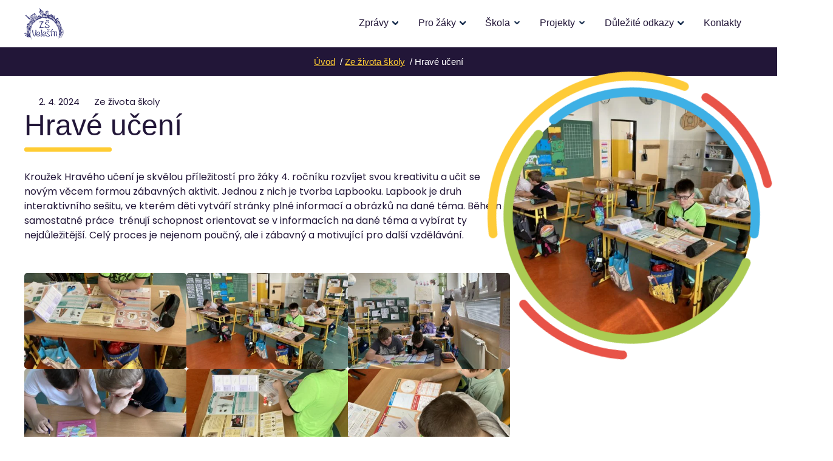

--- FILE ---
content_type: text/html; charset=UTF-8
request_url: https://zsvelesin.cz/skola/hrave-uceni/
body_size: 13852
content:
<!DOCTYPE html>
<html lang="cs" prefix="og: https://ogp.me/ns#">

<head>
    <meta charset="utf-8">
    <meta name="viewport" content="width=device-width">
    <meta name="format-detection" content="telephone=no">

        <link rel="icon" type="image/svg+xml" href="https://new.zsvelesin.cz/wp-content/themes/zsvelesin/favicons/favicon.svg">
    <link rel="icon" type="image/png" href="https://new.zsvelesin.cz/wp-content/themes/zsvelesin/favicons/favicon.png">

    <link rel="preconnect" href="https://fonts.googleapis.com">
    <link rel="preconnect" href="https://fonts.gstatic.com" crossorigin />
    <link rel="preload" as="style" href="https://fonts.googleapis.com/css2?family=Poppins:wght@400;700&display=swap" />
    <link rel="stylesheet" href="https://fonts.googleapis.com/css2?family=Poppins:wght@400;700&display=swap" media="print" onload="this.media='all'" />
    <noscript>
        <link rel="stylesheet" href="https://fonts.googleapis.com/css2?family=Poppins:wght@400;700&display=swap" />
    </noscript>

    <link rel="stylesheet preload prefetch" href="https://new.zsvelesin.cz/wp-content/themes/zsvelesin/fonts/FredokaOneCZ.woff2" as="style" type="text/css" crossorigin="anonymous" />

    
<!-- Optimalizace pro vyhledávače podle Rank Math PRO - https://rankmath.com/ -->
<title>Hravé učení - ZŠ Velešín</title>
<meta name="description" content="Kroužek Hravého učení je skvělou příležitostí pro žáky 4. ročníku rozvíjet svou kreativitu a učit se novým věcem formou zábavných aktivit. Jednou z nich je"/>
<meta name="robots" content="index, follow, max-snippet:-1, max-video-preview:-1, max-image-preview:large"/>
<link rel="canonical" href="https://new.zsvelesin.cz/skola/hrave-uceni/" />
<meta property="og:locale" content="cs_CZ" />
<meta property="og:type" content="article" />
<meta property="og:title" content="Hravé učení - ZŠ Velešín" />
<meta property="og:description" content="Kroužek Hravého učení je skvělou příležitostí pro žáky 4. ročníku rozvíjet svou kreativitu a učit se novým věcem formou zábavných aktivit. Jednou z nich je" />
<meta property="og:url" content="https://new.zsvelesin.cz/skola/hrave-uceni/" />
<meta property="og:site_name" content="ZŠ Velešín" />
<meta property="og:updated_time" content="2024-04-02T11:31:33+02:00" />
<meta property="og:image" content="https://new.zsvelesin.cz/wp-content/uploads/2024/04/IMG_9681-1024x768.jpg" />
<meta property="og:image:secure_url" content="https://new.zsvelesin.cz/wp-content/uploads/2024/04/IMG_9681-1024x768.jpg" />
<meta property="og:image:width" content="1024" />
<meta property="og:image:height" content="768" />
<meta property="og:image:alt" content="Hravé učení" />
<meta property="og:image:type" content="image/jpeg" />
<meta name="twitter:card" content="summary_large_image" />
<meta name="twitter:title" content="Hravé učení - ZŠ Velešín" />
<meta name="twitter:description" content="Kroužek Hravého učení je skvělou příležitostí pro žáky 4. ročníku rozvíjet svou kreativitu a učit se novým věcem formou zábavných aktivit. Jednou z nich je" />
<meta name="twitter:image" content="https://new.zsvelesin.cz/wp-content/uploads/2024/04/IMG_9681-1024x768.jpg" />
<!-- /Rank Math WordPress SEO plugin -->

<link rel='dns-prefetch' href='//new.zsvelesin.cz' />
<link rel='dns-prefetch' href='//cdn.jsdelivr.net' />
<link rel="alternate" title="oEmbed (JSON)" type="application/json+oembed" href="https://new.zsvelesin.cz/wp-json/oembed/1.0/embed?url=https%3A%2F%2Fnew.zsvelesin.cz%2Fskola%2Fhrave-uceni%2F" />
<link rel="alternate" title="oEmbed (XML)" type="text/xml+oembed" href="https://new.zsvelesin.cz/wp-json/oembed/1.0/embed?url=https%3A%2F%2Fnew.zsvelesin.cz%2Fskola%2Fhrave-uceni%2F&#038;format=xml" />
<style id='wp-img-auto-sizes-contain-inline-css'>
img:is([sizes=auto i],[sizes^="auto," i]){contain-intrinsic-size:3000px 1500px}
/*# sourceURL=wp-img-auto-sizes-contain-inline-css */
</style>
<style id='wp-emoji-styles-inline-css'>

	img.wp-smiley, img.emoji {
		display: inline !important;
		border: none !important;
		box-shadow: none !important;
		height: 1em !important;
		width: 1em !important;
		margin: 0 0.07em !important;
		vertical-align: -0.1em !important;
		background: none !important;
		padding: 0 !important;
	}
/*# sourceURL=wp-emoji-styles-inline-css */
</style>
<style id='wp-block-library-inline-css'>
:root{--wp-block-synced-color:#7a00df;--wp-block-synced-color--rgb:122,0,223;--wp-bound-block-color:var(--wp-block-synced-color);--wp-editor-canvas-background:#ddd;--wp-admin-theme-color:#007cba;--wp-admin-theme-color--rgb:0,124,186;--wp-admin-theme-color-darker-10:#006ba1;--wp-admin-theme-color-darker-10--rgb:0,107,160.5;--wp-admin-theme-color-darker-20:#005a87;--wp-admin-theme-color-darker-20--rgb:0,90,135;--wp-admin-border-width-focus:2px}@media (min-resolution:192dpi){:root{--wp-admin-border-width-focus:1.5px}}.wp-element-button{cursor:pointer}:root .has-very-light-gray-background-color{background-color:#eee}:root .has-very-dark-gray-background-color{background-color:#313131}:root .has-very-light-gray-color{color:#eee}:root .has-very-dark-gray-color{color:#313131}:root .has-vivid-green-cyan-to-vivid-cyan-blue-gradient-background{background:linear-gradient(135deg,#00d084,#0693e3)}:root .has-purple-crush-gradient-background{background:linear-gradient(135deg,#34e2e4,#4721fb 50%,#ab1dfe)}:root .has-hazy-dawn-gradient-background{background:linear-gradient(135deg,#faaca8,#dad0ec)}:root .has-subdued-olive-gradient-background{background:linear-gradient(135deg,#fafae1,#67a671)}:root .has-atomic-cream-gradient-background{background:linear-gradient(135deg,#fdd79a,#004a59)}:root .has-nightshade-gradient-background{background:linear-gradient(135deg,#330968,#31cdcf)}:root .has-midnight-gradient-background{background:linear-gradient(135deg,#020381,#2874fc)}:root{--wp--preset--font-size--normal:16px;--wp--preset--font-size--huge:42px}.has-regular-font-size{font-size:1em}.has-larger-font-size{font-size:2.625em}.has-normal-font-size{font-size:var(--wp--preset--font-size--normal)}.has-huge-font-size{font-size:var(--wp--preset--font-size--huge)}.has-text-align-center{text-align:center}.has-text-align-left{text-align:left}.has-text-align-right{text-align:right}.has-fit-text{white-space:nowrap!important}#end-resizable-editor-section{display:none}.aligncenter{clear:both}.items-justified-left{justify-content:flex-start}.items-justified-center{justify-content:center}.items-justified-right{justify-content:flex-end}.items-justified-space-between{justify-content:space-between}.screen-reader-text{border:0;clip-path:inset(50%);height:1px;margin:-1px;overflow:hidden;padding:0;position:absolute;width:1px;word-wrap:normal!important}.screen-reader-text:focus{background-color:#ddd;clip-path:none;color:#444;display:block;font-size:1em;height:auto;left:5px;line-height:normal;padding:15px 23px 14px;text-decoration:none;top:5px;width:auto;z-index:100000}html :where(.has-border-color){border-style:solid}html :where([style*=border-top-color]){border-top-style:solid}html :where([style*=border-right-color]){border-right-style:solid}html :where([style*=border-bottom-color]){border-bottom-style:solid}html :where([style*=border-left-color]){border-left-style:solid}html :where([style*=border-width]){border-style:solid}html :where([style*=border-top-width]){border-top-style:solid}html :where([style*=border-right-width]){border-right-style:solid}html :where([style*=border-bottom-width]){border-bottom-style:solid}html :where([style*=border-left-width]){border-left-style:solid}html :where(img[class*=wp-image-]){height:auto;max-width:100%}:where(figure){margin:0 0 1em}html :where(.is-position-sticky){--wp-admin--admin-bar--position-offset:var(--wp-admin--admin-bar--height,0px)}@media screen and (max-width:600px){html :where(.is-position-sticky){--wp-admin--admin-bar--position-offset:0px}}

/*# sourceURL=wp-block-library-inline-css */
</style><style id='wp-block-gallery-inline-css'>
.blocks-gallery-grid:not(.has-nested-images),.wp-block-gallery:not(.has-nested-images){display:flex;flex-wrap:wrap;list-style-type:none;margin:0;padding:0}.blocks-gallery-grid:not(.has-nested-images) .blocks-gallery-image,.blocks-gallery-grid:not(.has-nested-images) .blocks-gallery-item,.wp-block-gallery:not(.has-nested-images) .blocks-gallery-image,.wp-block-gallery:not(.has-nested-images) .blocks-gallery-item{display:flex;flex-direction:column;flex-grow:1;justify-content:center;margin:0 1em 1em 0;position:relative;width:calc(50% - 1em)}.blocks-gallery-grid:not(.has-nested-images) .blocks-gallery-image:nth-of-type(2n),.blocks-gallery-grid:not(.has-nested-images) .blocks-gallery-item:nth-of-type(2n),.wp-block-gallery:not(.has-nested-images) .blocks-gallery-image:nth-of-type(2n),.wp-block-gallery:not(.has-nested-images) .blocks-gallery-item:nth-of-type(2n){margin-right:0}.blocks-gallery-grid:not(.has-nested-images) .blocks-gallery-image figure,.blocks-gallery-grid:not(.has-nested-images) .blocks-gallery-item figure,.wp-block-gallery:not(.has-nested-images) .blocks-gallery-image figure,.wp-block-gallery:not(.has-nested-images) .blocks-gallery-item figure{align-items:flex-end;display:flex;height:100%;justify-content:flex-start;margin:0}.blocks-gallery-grid:not(.has-nested-images) .blocks-gallery-image img,.blocks-gallery-grid:not(.has-nested-images) .blocks-gallery-item img,.wp-block-gallery:not(.has-nested-images) .blocks-gallery-image img,.wp-block-gallery:not(.has-nested-images) .blocks-gallery-item img{display:block;height:auto;max-width:100%;width:auto}.blocks-gallery-grid:not(.has-nested-images) .blocks-gallery-image figcaption,.blocks-gallery-grid:not(.has-nested-images) .blocks-gallery-item figcaption,.wp-block-gallery:not(.has-nested-images) .blocks-gallery-image figcaption,.wp-block-gallery:not(.has-nested-images) .blocks-gallery-item figcaption{background:linear-gradient(0deg,#000000b3,#0000004d 70%,#0000);bottom:0;box-sizing:border-box;color:#fff;font-size:.8em;margin:0;max-height:100%;overflow:auto;padding:3em .77em .7em;position:absolute;text-align:center;width:100%;z-index:2}.blocks-gallery-grid:not(.has-nested-images) .blocks-gallery-image figcaption img,.blocks-gallery-grid:not(.has-nested-images) .blocks-gallery-item figcaption img,.wp-block-gallery:not(.has-nested-images) .blocks-gallery-image figcaption img,.wp-block-gallery:not(.has-nested-images) .blocks-gallery-item figcaption img{display:inline}.blocks-gallery-grid:not(.has-nested-images) figcaption,.wp-block-gallery:not(.has-nested-images) figcaption{flex-grow:1}.blocks-gallery-grid:not(.has-nested-images).is-cropped .blocks-gallery-image a,.blocks-gallery-grid:not(.has-nested-images).is-cropped .blocks-gallery-image img,.blocks-gallery-grid:not(.has-nested-images).is-cropped .blocks-gallery-item a,.blocks-gallery-grid:not(.has-nested-images).is-cropped .blocks-gallery-item img,.wp-block-gallery:not(.has-nested-images).is-cropped .blocks-gallery-image a,.wp-block-gallery:not(.has-nested-images).is-cropped .blocks-gallery-image img,.wp-block-gallery:not(.has-nested-images).is-cropped .blocks-gallery-item a,.wp-block-gallery:not(.has-nested-images).is-cropped .blocks-gallery-item img{flex:1;height:100%;object-fit:cover;width:100%}.blocks-gallery-grid:not(.has-nested-images).columns-1 .blocks-gallery-image,.blocks-gallery-grid:not(.has-nested-images).columns-1 .blocks-gallery-item,.wp-block-gallery:not(.has-nested-images).columns-1 .blocks-gallery-image,.wp-block-gallery:not(.has-nested-images).columns-1 .blocks-gallery-item{margin-right:0;width:100%}@media (min-width:600px){.blocks-gallery-grid:not(.has-nested-images).columns-3 .blocks-gallery-image,.blocks-gallery-grid:not(.has-nested-images).columns-3 .blocks-gallery-item,.wp-block-gallery:not(.has-nested-images).columns-3 .blocks-gallery-image,.wp-block-gallery:not(.has-nested-images).columns-3 .blocks-gallery-item{margin-right:1em;width:calc(33.33333% - .66667em)}.blocks-gallery-grid:not(.has-nested-images).columns-4 .blocks-gallery-image,.blocks-gallery-grid:not(.has-nested-images).columns-4 .blocks-gallery-item,.wp-block-gallery:not(.has-nested-images).columns-4 .blocks-gallery-image,.wp-block-gallery:not(.has-nested-images).columns-4 .blocks-gallery-item{margin-right:1em;width:calc(25% - .75em)}.blocks-gallery-grid:not(.has-nested-images).columns-5 .blocks-gallery-image,.blocks-gallery-grid:not(.has-nested-images).columns-5 .blocks-gallery-item,.wp-block-gallery:not(.has-nested-images).columns-5 .blocks-gallery-image,.wp-block-gallery:not(.has-nested-images).columns-5 .blocks-gallery-item{margin-right:1em;width:calc(20% - .8em)}.blocks-gallery-grid:not(.has-nested-images).columns-6 .blocks-gallery-image,.blocks-gallery-grid:not(.has-nested-images).columns-6 .blocks-gallery-item,.wp-block-gallery:not(.has-nested-images).columns-6 .blocks-gallery-image,.wp-block-gallery:not(.has-nested-images).columns-6 .blocks-gallery-item{margin-right:1em;width:calc(16.66667% - .83333em)}.blocks-gallery-grid:not(.has-nested-images).columns-7 .blocks-gallery-image,.blocks-gallery-grid:not(.has-nested-images).columns-7 .blocks-gallery-item,.wp-block-gallery:not(.has-nested-images).columns-7 .blocks-gallery-image,.wp-block-gallery:not(.has-nested-images).columns-7 .blocks-gallery-item{margin-right:1em;width:calc(14.28571% - .85714em)}.blocks-gallery-grid:not(.has-nested-images).columns-8 .blocks-gallery-image,.blocks-gallery-grid:not(.has-nested-images).columns-8 .blocks-gallery-item,.wp-block-gallery:not(.has-nested-images).columns-8 .blocks-gallery-image,.wp-block-gallery:not(.has-nested-images).columns-8 .blocks-gallery-item{margin-right:1em;width:calc(12.5% - .875em)}.blocks-gallery-grid:not(.has-nested-images).columns-1 .blocks-gallery-image:nth-of-type(1n),.blocks-gallery-grid:not(.has-nested-images).columns-1 .blocks-gallery-item:nth-of-type(1n),.blocks-gallery-grid:not(.has-nested-images).columns-2 .blocks-gallery-image:nth-of-type(2n),.blocks-gallery-grid:not(.has-nested-images).columns-2 .blocks-gallery-item:nth-of-type(2n),.blocks-gallery-grid:not(.has-nested-images).columns-3 .blocks-gallery-image:nth-of-type(3n),.blocks-gallery-grid:not(.has-nested-images).columns-3 .blocks-gallery-item:nth-of-type(3n),.blocks-gallery-grid:not(.has-nested-images).columns-4 .blocks-gallery-image:nth-of-type(4n),.blocks-gallery-grid:not(.has-nested-images).columns-4 .blocks-gallery-item:nth-of-type(4n),.blocks-gallery-grid:not(.has-nested-images).columns-5 .blocks-gallery-image:nth-of-type(5n),.blocks-gallery-grid:not(.has-nested-images).columns-5 .blocks-gallery-item:nth-of-type(5n),.blocks-gallery-grid:not(.has-nested-images).columns-6 .blocks-gallery-image:nth-of-type(6n),.blocks-gallery-grid:not(.has-nested-images).columns-6 .blocks-gallery-item:nth-of-type(6n),.blocks-gallery-grid:not(.has-nested-images).columns-7 .blocks-gallery-image:nth-of-type(7n),.blocks-gallery-grid:not(.has-nested-images).columns-7 .blocks-gallery-item:nth-of-type(7n),.blocks-gallery-grid:not(.has-nested-images).columns-8 .blocks-gallery-image:nth-of-type(8n),.blocks-gallery-grid:not(.has-nested-images).columns-8 .blocks-gallery-item:nth-of-type(8n),.wp-block-gallery:not(.has-nested-images).columns-1 .blocks-gallery-image:nth-of-type(1n),.wp-block-gallery:not(.has-nested-images).columns-1 .blocks-gallery-item:nth-of-type(1n),.wp-block-gallery:not(.has-nested-images).columns-2 .blocks-gallery-image:nth-of-type(2n),.wp-block-gallery:not(.has-nested-images).columns-2 .blocks-gallery-item:nth-of-type(2n),.wp-block-gallery:not(.has-nested-images).columns-3 .blocks-gallery-image:nth-of-type(3n),.wp-block-gallery:not(.has-nested-images).columns-3 .blocks-gallery-item:nth-of-type(3n),.wp-block-gallery:not(.has-nested-images).columns-4 .blocks-gallery-image:nth-of-type(4n),.wp-block-gallery:not(.has-nested-images).columns-4 .blocks-gallery-item:nth-of-type(4n),.wp-block-gallery:not(.has-nested-images).columns-5 .blocks-gallery-image:nth-of-type(5n),.wp-block-gallery:not(.has-nested-images).columns-5 .blocks-gallery-item:nth-of-type(5n),.wp-block-gallery:not(.has-nested-images).columns-6 .blocks-gallery-image:nth-of-type(6n),.wp-block-gallery:not(.has-nested-images).columns-6 .blocks-gallery-item:nth-of-type(6n),.wp-block-gallery:not(.has-nested-images).columns-7 .blocks-gallery-image:nth-of-type(7n),.wp-block-gallery:not(.has-nested-images).columns-7 .blocks-gallery-item:nth-of-type(7n),.wp-block-gallery:not(.has-nested-images).columns-8 .blocks-gallery-image:nth-of-type(8n),.wp-block-gallery:not(.has-nested-images).columns-8 .blocks-gallery-item:nth-of-type(8n){margin-right:0}}.blocks-gallery-grid:not(.has-nested-images) .blocks-gallery-image:last-child,.blocks-gallery-grid:not(.has-nested-images) .blocks-gallery-item:last-child,.wp-block-gallery:not(.has-nested-images) .blocks-gallery-image:last-child,.wp-block-gallery:not(.has-nested-images) .blocks-gallery-item:last-child{margin-right:0}.blocks-gallery-grid:not(.has-nested-images).alignleft,.blocks-gallery-grid:not(.has-nested-images).alignright,.wp-block-gallery:not(.has-nested-images).alignleft,.wp-block-gallery:not(.has-nested-images).alignright{max-width:420px;width:100%}.blocks-gallery-grid:not(.has-nested-images).aligncenter .blocks-gallery-item figure,.wp-block-gallery:not(.has-nested-images).aligncenter .blocks-gallery-item figure{justify-content:center}.wp-block-gallery:not(.is-cropped) .blocks-gallery-item{align-self:flex-start}figure.wp-block-gallery.has-nested-images{align-items:normal}.wp-block-gallery.has-nested-images figure.wp-block-image:not(#individual-image){margin:0;width:calc(50% - var(--wp--style--unstable-gallery-gap, 16px)/2)}.wp-block-gallery.has-nested-images figure.wp-block-image{box-sizing:border-box;display:flex;flex-direction:column;flex-grow:1;justify-content:center;max-width:100%;position:relative}.wp-block-gallery.has-nested-images figure.wp-block-image>a,.wp-block-gallery.has-nested-images figure.wp-block-image>div{flex-direction:column;flex-grow:1;margin:0}.wp-block-gallery.has-nested-images figure.wp-block-image img{display:block;height:auto;max-width:100%!important;width:auto}.wp-block-gallery.has-nested-images figure.wp-block-image figcaption,.wp-block-gallery.has-nested-images figure.wp-block-image:has(figcaption):before{bottom:0;left:0;max-height:100%;position:absolute;right:0}.wp-block-gallery.has-nested-images figure.wp-block-image:has(figcaption):before{backdrop-filter:blur(3px);content:"";height:100%;-webkit-mask-image:linear-gradient(0deg,#000 20%,#0000);mask-image:linear-gradient(0deg,#000 20%,#0000);max-height:40%;pointer-events:none}.wp-block-gallery.has-nested-images figure.wp-block-image figcaption{box-sizing:border-box;color:#fff;font-size:13px;margin:0;overflow:auto;padding:1em;text-align:center;text-shadow:0 0 1.5px #000}.wp-block-gallery.has-nested-images figure.wp-block-image figcaption::-webkit-scrollbar{height:12px;width:12px}.wp-block-gallery.has-nested-images figure.wp-block-image figcaption::-webkit-scrollbar-track{background-color:initial}.wp-block-gallery.has-nested-images figure.wp-block-image figcaption::-webkit-scrollbar-thumb{background-clip:padding-box;background-color:initial;border:3px solid #0000;border-radius:8px}.wp-block-gallery.has-nested-images figure.wp-block-image figcaption:focus-within::-webkit-scrollbar-thumb,.wp-block-gallery.has-nested-images figure.wp-block-image figcaption:focus::-webkit-scrollbar-thumb,.wp-block-gallery.has-nested-images figure.wp-block-image figcaption:hover::-webkit-scrollbar-thumb{background-color:#fffc}.wp-block-gallery.has-nested-images figure.wp-block-image figcaption{scrollbar-color:#0000 #0000;scrollbar-gutter:stable both-edges;scrollbar-width:thin}.wp-block-gallery.has-nested-images figure.wp-block-image figcaption:focus,.wp-block-gallery.has-nested-images figure.wp-block-image figcaption:focus-within,.wp-block-gallery.has-nested-images figure.wp-block-image figcaption:hover{scrollbar-color:#fffc #0000}.wp-block-gallery.has-nested-images figure.wp-block-image figcaption{will-change:transform}@media (hover:none){.wp-block-gallery.has-nested-images figure.wp-block-image figcaption{scrollbar-color:#fffc #0000}}.wp-block-gallery.has-nested-images figure.wp-block-image figcaption{background:linear-gradient(0deg,#0006,#0000)}.wp-block-gallery.has-nested-images figure.wp-block-image figcaption img{display:inline}.wp-block-gallery.has-nested-images figure.wp-block-image figcaption a{color:inherit}.wp-block-gallery.has-nested-images figure.wp-block-image.has-custom-border img{box-sizing:border-box}.wp-block-gallery.has-nested-images figure.wp-block-image.has-custom-border>a,.wp-block-gallery.has-nested-images figure.wp-block-image.has-custom-border>div,.wp-block-gallery.has-nested-images figure.wp-block-image.is-style-rounded>a,.wp-block-gallery.has-nested-images figure.wp-block-image.is-style-rounded>div{flex:1 1 auto}.wp-block-gallery.has-nested-images figure.wp-block-image.has-custom-border figcaption,.wp-block-gallery.has-nested-images figure.wp-block-image.is-style-rounded figcaption{background:none;color:inherit;flex:initial;margin:0;padding:10px 10px 9px;position:relative;text-shadow:none}.wp-block-gallery.has-nested-images figure.wp-block-image.has-custom-border:before,.wp-block-gallery.has-nested-images figure.wp-block-image.is-style-rounded:before{content:none}.wp-block-gallery.has-nested-images figcaption{flex-basis:100%;flex-grow:1;text-align:center}.wp-block-gallery.has-nested-images:not(.is-cropped) figure.wp-block-image:not(#individual-image){margin-bottom:auto;margin-top:0}.wp-block-gallery.has-nested-images.is-cropped figure.wp-block-image:not(#individual-image){align-self:inherit}.wp-block-gallery.has-nested-images.is-cropped figure.wp-block-image:not(#individual-image)>a,.wp-block-gallery.has-nested-images.is-cropped figure.wp-block-image:not(#individual-image)>div:not(.components-drop-zone){display:flex}.wp-block-gallery.has-nested-images.is-cropped figure.wp-block-image:not(#individual-image) a,.wp-block-gallery.has-nested-images.is-cropped figure.wp-block-image:not(#individual-image) img{flex:1 0 0%;height:100%;object-fit:cover;width:100%}.wp-block-gallery.has-nested-images.columns-1 figure.wp-block-image:not(#individual-image){width:100%}@media (min-width:600px){.wp-block-gallery.has-nested-images.columns-3 figure.wp-block-image:not(#individual-image){width:calc(33.33333% - var(--wp--style--unstable-gallery-gap, 16px)*.66667)}.wp-block-gallery.has-nested-images.columns-4 figure.wp-block-image:not(#individual-image){width:calc(25% - var(--wp--style--unstable-gallery-gap, 16px)*.75)}.wp-block-gallery.has-nested-images.columns-5 figure.wp-block-image:not(#individual-image){width:calc(20% - var(--wp--style--unstable-gallery-gap, 16px)*.8)}.wp-block-gallery.has-nested-images.columns-6 figure.wp-block-image:not(#individual-image){width:calc(16.66667% - var(--wp--style--unstable-gallery-gap, 16px)*.83333)}.wp-block-gallery.has-nested-images.columns-7 figure.wp-block-image:not(#individual-image){width:calc(14.28571% - var(--wp--style--unstable-gallery-gap, 16px)*.85714)}.wp-block-gallery.has-nested-images.columns-8 figure.wp-block-image:not(#individual-image){width:calc(12.5% - var(--wp--style--unstable-gallery-gap, 16px)*.875)}.wp-block-gallery.has-nested-images.columns-default figure.wp-block-image:not(#individual-image){width:calc(33.33% - var(--wp--style--unstable-gallery-gap, 16px)*.66667)}.wp-block-gallery.has-nested-images.columns-default figure.wp-block-image:not(#individual-image):first-child:nth-last-child(2),.wp-block-gallery.has-nested-images.columns-default figure.wp-block-image:not(#individual-image):first-child:nth-last-child(2)~figure.wp-block-image:not(#individual-image){width:calc(50% - var(--wp--style--unstable-gallery-gap, 16px)*.5)}.wp-block-gallery.has-nested-images.columns-default figure.wp-block-image:not(#individual-image):first-child:last-child{width:100%}}.wp-block-gallery.has-nested-images.alignleft,.wp-block-gallery.has-nested-images.alignright{max-width:420px;width:100%}.wp-block-gallery.has-nested-images.aligncenter{justify-content:center}
/*# sourceURL=https://new.zsvelesin.cz/wp-includes/blocks/gallery/style.min.css */
</style>
<style id='wp-block-image-inline-css'>
.wp-block-image>a,.wp-block-image>figure>a{display:inline-block}.wp-block-image img{box-sizing:border-box;height:auto;max-width:100%;vertical-align:bottom}@media not (prefers-reduced-motion){.wp-block-image img.hide{visibility:hidden}.wp-block-image img.show{animation:show-content-image .4s}}.wp-block-image[style*=border-radius] img,.wp-block-image[style*=border-radius]>a{border-radius:inherit}.wp-block-image.has-custom-border img{box-sizing:border-box}.wp-block-image.aligncenter{text-align:center}.wp-block-image.alignfull>a,.wp-block-image.alignwide>a{width:100%}.wp-block-image.alignfull img,.wp-block-image.alignwide img{height:auto;width:100%}.wp-block-image .aligncenter,.wp-block-image .alignleft,.wp-block-image .alignright,.wp-block-image.aligncenter,.wp-block-image.alignleft,.wp-block-image.alignright{display:table}.wp-block-image .aligncenter>figcaption,.wp-block-image .alignleft>figcaption,.wp-block-image .alignright>figcaption,.wp-block-image.aligncenter>figcaption,.wp-block-image.alignleft>figcaption,.wp-block-image.alignright>figcaption{caption-side:bottom;display:table-caption}.wp-block-image .alignleft{float:left;margin:.5em 1em .5em 0}.wp-block-image .alignright{float:right;margin:.5em 0 .5em 1em}.wp-block-image .aligncenter{margin-left:auto;margin-right:auto}.wp-block-image :where(figcaption){margin-bottom:1em;margin-top:.5em}.wp-block-image.is-style-circle-mask img{border-radius:9999px}@supports ((-webkit-mask-image:none) or (mask-image:none)) or (-webkit-mask-image:none){.wp-block-image.is-style-circle-mask img{border-radius:0;-webkit-mask-image:url('data:image/svg+xml;utf8,<svg viewBox="0 0 100 100" xmlns="http://www.w3.org/2000/svg"><circle cx="50" cy="50" r="50"/></svg>');mask-image:url('data:image/svg+xml;utf8,<svg viewBox="0 0 100 100" xmlns="http://www.w3.org/2000/svg"><circle cx="50" cy="50" r="50"/></svg>');mask-mode:alpha;-webkit-mask-position:center;mask-position:center;-webkit-mask-repeat:no-repeat;mask-repeat:no-repeat;-webkit-mask-size:contain;mask-size:contain}}:root :where(.wp-block-image.is-style-rounded img,.wp-block-image .is-style-rounded img){border-radius:9999px}.wp-block-image figure{margin:0}.wp-lightbox-container{display:flex;flex-direction:column;position:relative}.wp-lightbox-container img{cursor:zoom-in}.wp-lightbox-container img:hover+button{opacity:1}.wp-lightbox-container button{align-items:center;backdrop-filter:blur(16px) saturate(180%);background-color:#5a5a5a40;border:none;border-radius:4px;cursor:zoom-in;display:flex;height:20px;justify-content:center;opacity:0;padding:0;position:absolute;right:16px;text-align:center;top:16px;width:20px;z-index:100}@media not (prefers-reduced-motion){.wp-lightbox-container button{transition:opacity .2s ease}}.wp-lightbox-container button:focus-visible{outline:3px auto #5a5a5a40;outline:3px auto -webkit-focus-ring-color;outline-offset:3px}.wp-lightbox-container button:hover{cursor:pointer;opacity:1}.wp-lightbox-container button:focus{opacity:1}.wp-lightbox-container button:focus,.wp-lightbox-container button:hover,.wp-lightbox-container button:not(:hover):not(:active):not(.has-background){background-color:#5a5a5a40;border:none}.wp-lightbox-overlay{box-sizing:border-box;cursor:zoom-out;height:100vh;left:0;overflow:hidden;position:fixed;top:0;visibility:hidden;width:100%;z-index:100000}.wp-lightbox-overlay .close-button{align-items:center;cursor:pointer;display:flex;justify-content:center;min-height:40px;min-width:40px;padding:0;position:absolute;right:calc(env(safe-area-inset-right) + 16px);top:calc(env(safe-area-inset-top) + 16px);z-index:5000000}.wp-lightbox-overlay .close-button:focus,.wp-lightbox-overlay .close-button:hover,.wp-lightbox-overlay .close-button:not(:hover):not(:active):not(.has-background){background:none;border:none}.wp-lightbox-overlay .lightbox-image-container{height:var(--wp--lightbox-container-height);left:50%;overflow:hidden;position:absolute;top:50%;transform:translate(-50%,-50%);transform-origin:top left;width:var(--wp--lightbox-container-width);z-index:9999999999}.wp-lightbox-overlay .wp-block-image{align-items:center;box-sizing:border-box;display:flex;height:100%;justify-content:center;margin:0;position:relative;transform-origin:0 0;width:100%;z-index:3000000}.wp-lightbox-overlay .wp-block-image img{height:var(--wp--lightbox-image-height);min-height:var(--wp--lightbox-image-height);min-width:var(--wp--lightbox-image-width);width:var(--wp--lightbox-image-width)}.wp-lightbox-overlay .wp-block-image figcaption{display:none}.wp-lightbox-overlay button{background:none;border:none}.wp-lightbox-overlay .scrim{background-color:#fff;height:100%;opacity:.9;position:absolute;width:100%;z-index:2000000}.wp-lightbox-overlay.active{visibility:visible}@media not (prefers-reduced-motion){.wp-lightbox-overlay.active{animation:turn-on-visibility .25s both}.wp-lightbox-overlay.active img{animation:turn-on-visibility .35s both}.wp-lightbox-overlay.show-closing-animation:not(.active){animation:turn-off-visibility .35s both}.wp-lightbox-overlay.show-closing-animation:not(.active) img{animation:turn-off-visibility .25s both}.wp-lightbox-overlay.zoom.active{animation:none;opacity:1;visibility:visible}.wp-lightbox-overlay.zoom.active .lightbox-image-container{animation:lightbox-zoom-in .4s}.wp-lightbox-overlay.zoom.active .lightbox-image-container img{animation:none}.wp-lightbox-overlay.zoom.active .scrim{animation:turn-on-visibility .4s forwards}.wp-lightbox-overlay.zoom.show-closing-animation:not(.active){animation:none}.wp-lightbox-overlay.zoom.show-closing-animation:not(.active) .lightbox-image-container{animation:lightbox-zoom-out .4s}.wp-lightbox-overlay.zoom.show-closing-animation:not(.active) .lightbox-image-container img{animation:none}.wp-lightbox-overlay.zoom.show-closing-animation:not(.active) .scrim{animation:turn-off-visibility .4s forwards}}@keyframes show-content-image{0%{visibility:hidden}99%{visibility:hidden}to{visibility:visible}}@keyframes turn-on-visibility{0%{opacity:0}to{opacity:1}}@keyframes turn-off-visibility{0%{opacity:1;visibility:visible}99%{opacity:0;visibility:visible}to{opacity:0;visibility:hidden}}@keyframes lightbox-zoom-in{0%{transform:translate(calc((-100vw + var(--wp--lightbox-scrollbar-width))/2 + var(--wp--lightbox-initial-left-position)),calc(-50vh + var(--wp--lightbox-initial-top-position))) scale(var(--wp--lightbox-scale))}to{transform:translate(-50%,-50%) scale(1)}}@keyframes lightbox-zoom-out{0%{transform:translate(-50%,-50%) scale(1);visibility:visible}99%{visibility:visible}to{transform:translate(calc((-100vw + var(--wp--lightbox-scrollbar-width))/2 + var(--wp--lightbox-initial-left-position)),calc(-50vh + var(--wp--lightbox-initial-top-position))) scale(var(--wp--lightbox-scale));visibility:hidden}}
/*# sourceURL=https://new.zsvelesin.cz/wp-includes/blocks/image/style.min.css */
</style>
<style id='wp-block-paragraph-inline-css'>
.is-small-text{font-size:.875em}.is-regular-text{font-size:1em}.is-large-text{font-size:2.25em}.is-larger-text{font-size:3em}.has-drop-cap:not(:focus):first-letter{float:left;font-size:8.4em;font-style:normal;font-weight:100;line-height:.68;margin:.05em .1em 0 0;text-transform:uppercase}body.rtl .has-drop-cap:not(:focus):first-letter{float:none;margin-left:.1em}p.has-drop-cap.has-background{overflow:hidden}:root :where(p.has-background){padding:1.25em 2.375em}:where(p.has-text-color:not(.has-link-color)) a{color:inherit}p.has-text-align-left[style*="writing-mode:vertical-lr"],p.has-text-align-right[style*="writing-mode:vertical-rl"]{rotate:180deg}
/*# sourceURL=https://new.zsvelesin.cz/wp-includes/blocks/paragraph/style.min.css */
</style>
<style id='global-styles-inline-css'>
:root{--wp--preset--aspect-ratio--square: 1;--wp--preset--aspect-ratio--4-3: 4/3;--wp--preset--aspect-ratio--3-4: 3/4;--wp--preset--aspect-ratio--3-2: 3/2;--wp--preset--aspect-ratio--2-3: 2/3;--wp--preset--aspect-ratio--16-9: 16/9;--wp--preset--aspect-ratio--9-16: 9/16;--wp--preset--color--black: #000000;--wp--preset--color--cyan-bluish-gray: #abb8c3;--wp--preset--color--white: #ffffff;--wp--preset--color--pale-pink: #f78da7;--wp--preset--color--vivid-red: #cf2e2e;--wp--preset--color--luminous-vivid-orange: #ff6900;--wp--preset--color--luminous-vivid-amber: #fcb900;--wp--preset--color--light-green-cyan: #7bdcb5;--wp--preset--color--vivid-green-cyan: #00d084;--wp--preset--color--pale-cyan-blue: #8ed1fc;--wp--preset--color--vivid-cyan-blue: #0693e3;--wp--preset--color--vivid-purple: #9b51e0;--wp--preset--gradient--vivid-cyan-blue-to-vivid-purple: linear-gradient(135deg,rgb(6,147,227) 0%,rgb(155,81,224) 100%);--wp--preset--gradient--light-green-cyan-to-vivid-green-cyan: linear-gradient(135deg,rgb(122,220,180) 0%,rgb(0,208,130) 100%);--wp--preset--gradient--luminous-vivid-amber-to-luminous-vivid-orange: linear-gradient(135deg,rgb(252,185,0) 0%,rgb(255,105,0) 100%);--wp--preset--gradient--luminous-vivid-orange-to-vivid-red: linear-gradient(135deg,rgb(255,105,0) 0%,rgb(207,46,46) 100%);--wp--preset--gradient--very-light-gray-to-cyan-bluish-gray: linear-gradient(135deg,rgb(238,238,238) 0%,rgb(169,184,195) 100%);--wp--preset--gradient--cool-to-warm-spectrum: linear-gradient(135deg,rgb(74,234,220) 0%,rgb(151,120,209) 20%,rgb(207,42,186) 40%,rgb(238,44,130) 60%,rgb(251,105,98) 80%,rgb(254,248,76) 100%);--wp--preset--gradient--blush-light-purple: linear-gradient(135deg,rgb(255,206,236) 0%,rgb(152,150,240) 100%);--wp--preset--gradient--blush-bordeaux: linear-gradient(135deg,rgb(254,205,165) 0%,rgb(254,45,45) 50%,rgb(107,0,62) 100%);--wp--preset--gradient--luminous-dusk: linear-gradient(135deg,rgb(255,203,112) 0%,rgb(199,81,192) 50%,rgb(65,88,208) 100%);--wp--preset--gradient--pale-ocean: linear-gradient(135deg,rgb(255,245,203) 0%,rgb(182,227,212) 50%,rgb(51,167,181) 100%);--wp--preset--gradient--electric-grass: linear-gradient(135deg,rgb(202,248,128) 0%,rgb(113,206,126) 100%);--wp--preset--gradient--midnight: linear-gradient(135deg,rgb(2,3,129) 0%,rgb(40,116,252) 100%);--wp--preset--font-size--small: 13px;--wp--preset--font-size--medium: 20px;--wp--preset--font-size--large: 36px;--wp--preset--font-size--x-large: 42px;--wp--preset--spacing--20: 0.44rem;--wp--preset--spacing--30: 0.67rem;--wp--preset--spacing--40: 1rem;--wp--preset--spacing--50: 1.5rem;--wp--preset--spacing--60: 2.25rem;--wp--preset--spacing--70: 3.38rem;--wp--preset--spacing--80: 5.06rem;--wp--preset--shadow--natural: 6px 6px 9px rgba(0, 0, 0, 0.2);--wp--preset--shadow--deep: 12px 12px 50px rgba(0, 0, 0, 0.4);--wp--preset--shadow--sharp: 6px 6px 0px rgba(0, 0, 0, 0.2);--wp--preset--shadow--outlined: 6px 6px 0px -3px rgb(255, 255, 255), 6px 6px rgb(0, 0, 0);--wp--preset--shadow--crisp: 6px 6px 0px rgb(0, 0, 0);}:where(.is-layout-flex){gap: 0.5em;}:where(.is-layout-grid){gap: 0.5em;}body .is-layout-flex{display: flex;}.is-layout-flex{flex-wrap: wrap;align-items: center;}.is-layout-flex > :is(*, div){margin: 0;}body .is-layout-grid{display: grid;}.is-layout-grid > :is(*, div){margin: 0;}:where(.wp-block-columns.is-layout-flex){gap: 2em;}:where(.wp-block-columns.is-layout-grid){gap: 2em;}:where(.wp-block-post-template.is-layout-flex){gap: 1.25em;}:where(.wp-block-post-template.is-layout-grid){gap: 1.25em;}.has-black-color{color: var(--wp--preset--color--black) !important;}.has-cyan-bluish-gray-color{color: var(--wp--preset--color--cyan-bluish-gray) !important;}.has-white-color{color: var(--wp--preset--color--white) !important;}.has-pale-pink-color{color: var(--wp--preset--color--pale-pink) !important;}.has-vivid-red-color{color: var(--wp--preset--color--vivid-red) !important;}.has-luminous-vivid-orange-color{color: var(--wp--preset--color--luminous-vivid-orange) !important;}.has-luminous-vivid-amber-color{color: var(--wp--preset--color--luminous-vivid-amber) !important;}.has-light-green-cyan-color{color: var(--wp--preset--color--light-green-cyan) !important;}.has-vivid-green-cyan-color{color: var(--wp--preset--color--vivid-green-cyan) !important;}.has-pale-cyan-blue-color{color: var(--wp--preset--color--pale-cyan-blue) !important;}.has-vivid-cyan-blue-color{color: var(--wp--preset--color--vivid-cyan-blue) !important;}.has-vivid-purple-color{color: var(--wp--preset--color--vivid-purple) !important;}.has-black-background-color{background-color: var(--wp--preset--color--black) !important;}.has-cyan-bluish-gray-background-color{background-color: var(--wp--preset--color--cyan-bluish-gray) !important;}.has-white-background-color{background-color: var(--wp--preset--color--white) !important;}.has-pale-pink-background-color{background-color: var(--wp--preset--color--pale-pink) !important;}.has-vivid-red-background-color{background-color: var(--wp--preset--color--vivid-red) !important;}.has-luminous-vivid-orange-background-color{background-color: var(--wp--preset--color--luminous-vivid-orange) !important;}.has-luminous-vivid-amber-background-color{background-color: var(--wp--preset--color--luminous-vivid-amber) !important;}.has-light-green-cyan-background-color{background-color: var(--wp--preset--color--light-green-cyan) !important;}.has-vivid-green-cyan-background-color{background-color: var(--wp--preset--color--vivid-green-cyan) !important;}.has-pale-cyan-blue-background-color{background-color: var(--wp--preset--color--pale-cyan-blue) !important;}.has-vivid-cyan-blue-background-color{background-color: var(--wp--preset--color--vivid-cyan-blue) !important;}.has-vivid-purple-background-color{background-color: var(--wp--preset--color--vivid-purple) !important;}.has-black-border-color{border-color: var(--wp--preset--color--black) !important;}.has-cyan-bluish-gray-border-color{border-color: var(--wp--preset--color--cyan-bluish-gray) !important;}.has-white-border-color{border-color: var(--wp--preset--color--white) !important;}.has-pale-pink-border-color{border-color: var(--wp--preset--color--pale-pink) !important;}.has-vivid-red-border-color{border-color: var(--wp--preset--color--vivid-red) !important;}.has-luminous-vivid-orange-border-color{border-color: var(--wp--preset--color--luminous-vivid-orange) !important;}.has-luminous-vivid-amber-border-color{border-color: var(--wp--preset--color--luminous-vivid-amber) !important;}.has-light-green-cyan-border-color{border-color: var(--wp--preset--color--light-green-cyan) !important;}.has-vivid-green-cyan-border-color{border-color: var(--wp--preset--color--vivid-green-cyan) !important;}.has-pale-cyan-blue-border-color{border-color: var(--wp--preset--color--pale-cyan-blue) !important;}.has-vivid-cyan-blue-border-color{border-color: var(--wp--preset--color--vivid-cyan-blue) !important;}.has-vivid-purple-border-color{border-color: var(--wp--preset--color--vivid-purple) !important;}.has-vivid-cyan-blue-to-vivid-purple-gradient-background{background: var(--wp--preset--gradient--vivid-cyan-blue-to-vivid-purple) !important;}.has-light-green-cyan-to-vivid-green-cyan-gradient-background{background: var(--wp--preset--gradient--light-green-cyan-to-vivid-green-cyan) !important;}.has-luminous-vivid-amber-to-luminous-vivid-orange-gradient-background{background: var(--wp--preset--gradient--luminous-vivid-amber-to-luminous-vivid-orange) !important;}.has-luminous-vivid-orange-to-vivid-red-gradient-background{background: var(--wp--preset--gradient--luminous-vivid-orange-to-vivid-red) !important;}.has-very-light-gray-to-cyan-bluish-gray-gradient-background{background: var(--wp--preset--gradient--very-light-gray-to-cyan-bluish-gray) !important;}.has-cool-to-warm-spectrum-gradient-background{background: var(--wp--preset--gradient--cool-to-warm-spectrum) !important;}.has-blush-light-purple-gradient-background{background: var(--wp--preset--gradient--blush-light-purple) !important;}.has-blush-bordeaux-gradient-background{background: var(--wp--preset--gradient--blush-bordeaux) !important;}.has-luminous-dusk-gradient-background{background: var(--wp--preset--gradient--luminous-dusk) !important;}.has-pale-ocean-gradient-background{background: var(--wp--preset--gradient--pale-ocean) !important;}.has-electric-grass-gradient-background{background: var(--wp--preset--gradient--electric-grass) !important;}.has-midnight-gradient-background{background: var(--wp--preset--gradient--midnight) !important;}.has-small-font-size{font-size: var(--wp--preset--font-size--small) !important;}.has-medium-font-size{font-size: var(--wp--preset--font-size--medium) !important;}.has-large-font-size{font-size: var(--wp--preset--font-size--large) !important;}.has-x-large-font-size{font-size: var(--wp--preset--font-size--x-large) !important;}
/*# sourceURL=global-styles-inline-css */
</style>
<style id='core-block-supports-inline-css'>
.wp-block-gallery.wp-block-gallery-1{--wp--style--unstable-gallery-gap:var( --wp--style--gallery-gap-default, var( --gallery-block--gutter-size, var( --wp--style--block-gap, 0.5em ) ) );gap:var( --wp--style--gallery-gap-default, var( --gallery-block--gutter-size, var( --wp--style--block-gap, 0.5em ) ) );}
/*# sourceURL=core-block-supports-inline-css */
</style>

<style id='classic-theme-styles-inline-css'>
/*! This file is auto-generated */
.wp-block-button__link{color:#fff;background-color:#32373c;border-radius:9999px;box-shadow:none;text-decoration:none;padding:calc(.667em + 2px) calc(1.333em + 2px);font-size:1.125em}.wp-block-file__button{background:#32373c;color:#fff;text-decoration:none}
/*# sourceURL=/wp-includes/css/classic-themes.min.css */
</style>
<link rel='stylesheet' id='lbwps-styles-photoswipe5-main-css' href='https://new.zsvelesin.cz/wp-content/plugins/lightbox-photoswipe/assets/ps5/styles/main.css?ver=5.8.1' media='all' />
<link rel='stylesheet' id='cookies-main-style-css' href='https://cdn.jsdelivr.net/gh/orestbida/cookieconsent@v2.8.9/dist/cookieconsent.css?ver=2.8.9' media='all' />
<link rel='stylesheet' id='cookies-style-css' href='https://new.zsvelesin.cz/wp-content/themes/zsvelesin/css/cookies.css?ver=1.0.1' media='all' />
<link rel='stylesheet' id='main-style-css' href='https://new.zsvelesin.cz/wp-content/themes/zsvelesin/css/style.css?ver=1765557811' media='all' />
<link rel='stylesheet' id='eeb-css-frontend-css' href='https://new.zsvelesin.cz/wp-content/plugins/email-encoder-bundle/core/includes/assets/css/style.css?ver=251215-143234' media='all' />
<link rel="https://api.w.org/" href="https://new.zsvelesin.cz/wp-json/" /><link rel="alternate" title="JSON" type="application/json" href="https://new.zsvelesin.cz/wp-json/wp/v2/skola/4142" /><link rel='shortlink' href='https://new.zsvelesin.cz/?p=4142' />

    
</head>

<body class="wp-singular skola-template-default single single-skola postid-4142 wp-theme-zsvelesin cookie-theme">

    
    <header class="header">

        <div class="top-bar js-top-bar">
            <div class="top-bar__content content content--bigger">

                                <a href="https://new.zsvelesin.cz" class="top-bar__logo ">

                                        <img src="https://new.zsvelesin.cz/wp-content/uploads/2022/12/logo.svg" alt="ZŠ Velešín" width="75" height="60" loading="eager">
                </a>

                <ul class="top-bar__menu">
                    <li id="menu-item-33" class="blue menu-item menu-item-type-custom menu-item-object-custom menu-item-has-children menu-item-33"><a href="#">Zprávy</a>
<ul class="sub-menu">
	<li id="menu-item-83" class="menu-item menu-item-type-post_type_archive menu-item-object-dulezita-sdeleni menu-item-83"><a href="https://new.zsvelesin.cz/dulezita-sdeleni/">Důležitá sdělení</a></li>
	<li id="menu-item-32" class="red menu-item menu-item-type-post_type menu-item-object-page current_page_parent menu-item-32"><a href="https://new.zsvelesin.cz/aktuality/">Aktuality</a></li>
	<li id="menu-item-89" class="yellow menu-item menu-item-type-post_type_archive menu-item-object-skola menu-item-89"><a href="https://new.zsvelesin.cz/skola/">Ze života školy</a></li>
</ul>
</li>
<li id="menu-item-76" class="red menu-item menu-item-type-custom menu-item-object-custom menu-item-has-children menu-item-76"><a href="#">Pro žáky</a>
<ul class="sub-menu">
	<li id="menu-item-845" class="menu-item menu-item-type-post_type menu-item-object-page menu-item-845"><a href="https://new.zsvelesin.cz/zapis-do-1-tridy/">Zápis do 1. třídy</a></li>
	<li id="menu-item-212" class="menu-item menu-item-type-post_type menu-item-object-page menu-item-212"><a href="https://new.zsvelesin.cz/prijimaci-zkousky-na-stredni-skoly/">Přijímací zkoušky na střední školy</a></li>
	<li id="menu-item-298" class="menu-item menu-item-type-post_type menu-item-object-page menu-item-298"><a href="https://new.zsvelesin.cz/organizace-skolniho-roku/">Organizace školního roku 2025/2026</a></li>
	<li id="menu-item-297" class="menu-item menu-item-type-post_type menu-item-object-page menu-item-297"><a href="https://new.zsvelesin.cz/informace-pro-rodice/">Informace pro rodiče</a></li>
	<li id="menu-item-9595" class="menu-item menu-item-type-post_type menu-item-object-page menu-item-9595"><a href="https://new.zsvelesin.cz/nabozenstvi/">Náboženství</a></li>
	<li id="menu-item-242" class="menu-item menu-item-type-post_type menu-item-object-page menu-item-242"><a href="https://new.zsvelesin.cz/zajmove-krouzky/">Zájmové kroužky</a></li>
	<li id="menu-item-9621" class="menu-item menu-item-type-post_type menu-item-object-page menu-item-9621"><a href="https://new.zsvelesin.cz/exkurze-svycarsko-2026/">Exkurze Švýcarsko 2026</a></li>
	<li id="menu-item-318" class="menu-item menu-item-type-post_type menu-item-object-page menu-item-318"><a href="https://new.zsvelesin.cz/dokumenty-ke-stazeni/">Formuláře – dokumenty ke stažení</a></li>
	<li id="menu-item-9383" class="menu-item menu-item-type-post_type menu-item-object-page menu-item-9383"><a href="https://new.zsvelesin.cz/pomucky-na-skolni-rok-2025-2026/">Pomůcky na školní rok 2025/2026</a></li>
</ul>
</li>
<li id="menu-item-77" class="yellow menu-item menu-item-type-custom menu-item-object-custom menu-item-has-children menu-item-77"><a href="#">Škola</a>
<ul class="sub-menu">
	<li id="menu-item-92" class="menu-item menu-item-type-post_type_archive menu-item-object-galerie menu-item-92"><a href="https://new.zsvelesin.cz/galerie/">Fotogalerie</a></li>
	<li id="menu-item-204" class="menu-item menu-item-type-post_type menu-item-object-page menu-item-204"><a href="https://new.zsvelesin.cz/stravovani/">Stravování</a></li>
	<li id="menu-item-6279" class="menu-item menu-item-type-post_type menu-item-object-page menu-item-6279"><a href="https://new.zsvelesin.cz/skolni-poradenske-pracoviste/">Školní poradenské pracoviště</a></li>
	<li id="menu-item-5030" class="menu-item menu-item-type-post_type menu-item-object-page menu-item-5030"><a href="https://new.zsvelesin.cz/skolni-druzina/">Školní družina</a></li>
	<li id="menu-item-296" class="menu-item menu-item-type-post_type menu-item-object-page menu-item-296"><a href="https://new.zsvelesin.cz/pedagogicke-rady/">Pedagogické rady</a></li>
	<li id="menu-item-218" class="menu-item menu-item-type-custom menu-item-object-custom menu-item-218"><a href="http://www.virtualni-skoly.cz/prohlidky/1043/vtour/tour.html">Virtuální prohlídka školy</a></li>
	<li id="menu-item-345" class="menu-item menu-item-type-post_type menu-item-object-page menu-item-345"><a href="https://new.zsvelesin.cz/skolska-rada/">Školská rada</a></li>
	<li id="menu-item-356" class="menu-item menu-item-type-post_type menu-item-object-page menu-item-356"><a href="https://new.zsvelesin.cz/rozpocet/">Rozpočet</a></li>
	<li id="menu-item-295" class="menu-item menu-item-type-post_type menu-item-object-page menu-item-295"><a href="https://new.zsvelesin.cz/dulezite-dokumenty/">Důležité dokumenty</a></li>
	<li id="menu-item-342" class="menu-item menu-item-type-post_type menu-item-object-page menu-item-342"><a href="https://new.zsvelesin.cz/gdpr/">GDPR</a></li>
	<li id="menu-item-409" class="menu-item menu-item-type-custom menu-item-object-custom menu-item-409"><a href="https://zsvelesin.cz/archiv/">Archiv stránek</a></li>
</ul>
</li>
<li id="menu-item-122" class="red menu-item menu-item-type-post_type_archive menu-item-object-projekty menu-item-has-children menu-item-122"><a href="https://new.zsvelesin.cz/projekty/">Projekty</a>
<ul class="sub-menu">
	<li id="menu-item-9879" class="menu-item menu-item-type-post_type menu-item-object-page menu-item-9879"><a href="https://new.zsvelesin.cz/zs-velesin-op-jak-2025-2027/">ZŠ Velešín – OP JAK 2025 – 2027</a></li>
	<li id="menu-item-2526" class="menu-item menu-item-type-post_type menu-item-object-page menu-item-2526"><a href="https://new.zsvelesin.cz/zs-velesin-op-jak-2023-2025/">ZŠ Velešín – OP JAK 2023 – 2025</a></li>
	<li id="menu-item-337" class="menu-item menu-item-type-post_type menu-item-object-page menu-item-337"><a href="https://new.zsvelesin.cz/rop/">ROP</a></li>
	<li id="menu-item-336" class="menu-item menu-item-type-post_type menu-item-object-page menu-item-336"><a href="https://new.zsvelesin.cz/projekt-op-vk/">Projekt OP VK</a></li>
	<li id="menu-item-3078" class="menu-item menu-item-type-post_type menu-item-object-page menu-item-3078"><a href="https://new.zsvelesin.cz/nase-skola-je-zapojena-v-projektech/">Naše škola je zapojena v projektech</a></li>
</ul>
</li>
<li id="menu-item-93" class="menu-links green menu-item menu-item-type-custom menu-item-object-custom menu-item-has-children menu-item-93"><a href="#">Důležité odkazy</a>
<ul class="sub-menu">
	<li id="menu-item-743" class="menu-item menu-item-type-post_type menu-item-object-page menu-item-743"><a href="https://new.zsvelesin.cz/prehled-informacnich-systemu-skoly/">Přehled informačních systémů školy</a></li>
	<li id="menu-item-94" class="menu-item menu-item-type-custom menu-item-object-custom menu-item-94"><a href="https://www.skolaonline.cz/Aktuality.aspx">Škola Online</a></li>
	<li id="menu-item-164" class="menu-item menu-item-type-custom menu-item-object-custom menu-item-164"><a href="https://system.skolniprogram.cz/">Školní program</a></li>
	<li id="menu-item-166" class="menu-item menu-item-type-custom menu-item-object-custom menu-item-166"><a href="https://accounts.google.com/">Google</a></li>
	<li id="menu-item-165" class="menu-item menu-item-type-custom menu-item-object-custom menu-item-165"><a href="https://www.strava.cz/strava/Stravnik/Prihlaseni">Strava</a></li>
	<li id="menu-item-167" class="menu-item menu-item-type-custom menu-item-object-custom menu-item-167"><a href="https://edu.ceskatelevize.cz/">ČT edu</a></li>
</ul>
</li>
<li id="menu-item-97" class="green menu-item menu-item-type-post_type menu-item-object-page menu-item-97"><a href="https://new.zsvelesin.cz/kontakty/">Kontakty</a></li>
                </ul>

                <div class="top-bar__mobile-menu js-open-mobile-menu">
                    <div class="top-bar__mobile-menu-text">Menu</div>
                    <div class="top-bar__hamburger"><span></span><span></span><span></span></div>
                </div>

            </div>
        </div>

    </header>

    <div class="mobile-menu js-mobile-menu">
        <div class="mobile-menu__content-wrapper">
            <div class="mobile-menu__close js-close-mobile-menu"></div>

            <ul class="mobile-menu__menu" role="navigation">
                <li class="blue menu-item menu-item-type-custom menu-item-object-custom menu-item-has-children menu-item-33"><a href="#">Zprávy</a>
<ul class="sub-menu">
	<li class="menu-item menu-item-type-post_type_archive menu-item-object-dulezita-sdeleni menu-item-83"><a href="https://new.zsvelesin.cz/dulezita-sdeleni/">Důležitá sdělení</a></li>
	<li class="red menu-item menu-item-type-post_type menu-item-object-page current_page_parent menu-item-32"><a href="https://new.zsvelesin.cz/aktuality/">Aktuality</a></li>
	<li class="yellow menu-item menu-item-type-post_type_archive menu-item-object-skola menu-item-89"><a href="https://new.zsvelesin.cz/skola/">Ze života školy</a></li>
</ul>
</li>
<li class="red menu-item menu-item-type-custom menu-item-object-custom menu-item-has-children menu-item-76"><a href="#">Pro žáky</a>
<ul class="sub-menu">
	<li class="menu-item menu-item-type-post_type menu-item-object-page menu-item-845"><a href="https://new.zsvelesin.cz/zapis-do-1-tridy/">Zápis do 1. třídy</a></li>
	<li class="menu-item menu-item-type-post_type menu-item-object-page menu-item-212"><a href="https://new.zsvelesin.cz/prijimaci-zkousky-na-stredni-skoly/">Přijímací zkoušky na střední školy</a></li>
	<li class="menu-item menu-item-type-post_type menu-item-object-page menu-item-298"><a href="https://new.zsvelesin.cz/organizace-skolniho-roku/">Organizace školního roku 2025/2026</a></li>
	<li class="menu-item menu-item-type-post_type menu-item-object-page menu-item-297"><a href="https://new.zsvelesin.cz/informace-pro-rodice/">Informace pro rodiče</a></li>
	<li class="menu-item menu-item-type-post_type menu-item-object-page menu-item-9595"><a href="https://new.zsvelesin.cz/nabozenstvi/">Náboženství</a></li>
	<li class="menu-item menu-item-type-post_type menu-item-object-page menu-item-242"><a href="https://new.zsvelesin.cz/zajmove-krouzky/">Zájmové kroužky</a></li>
	<li class="menu-item menu-item-type-post_type menu-item-object-page menu-item-9621"><a href="https://new.zsvelesin.cz/exkurze-svycarsko-2026/">Exkurze Švýcarsko 2026</a></li>
	<li class="menu-item menu-item-type-post_type menu-item-object-page menu-item-318"><a href="https://new.zsvelesin.cz/dokumenty-ke-stazeni/">Formuláře – dokumenty ke stažení</a></li>
	<li class="menu-item menu-item-type-post_type menu-item-object-page menu-item-9383"><a href="https://new.zsvelesin.cz/pomucky-na-skolni-rok-2025-2026/">Pomůcky na školní rok 2025/2026</a></li>
</ul>
</li>
<li class="yellow menu-item menu-item-type-custom menu-item-object-custom menu-item-has-children menu-item-77"><a href="#">Škola</a>
<ul class="sub-menu">
	<li class="menu-item menu-item-type-post_type_archive menu-item-object-galerie menu-item-92"><a href="https://new.zsvelesin.cz/galerie/">Fotogalerie</a></li>
	<li class="menu-item menu-item-type-post_type menu-item-object-page menu-item-204"><a href="https://new.zsvelesin.cz/stravovani/">Stravování</a></li>
	<li class="menu-item menu-item-type-post_type menu-item-object-page menu-item-6279"><a href="https://new.zsvelesin.cz/skolni-poradenske-pracoviste/">Školní poradenské pracoviště</a></li>
	<li class="menu-item menu-item-type-post_type menu-item-object-page menu-item-5030"><a href="https://new.zsvelesin.cz/skolni-druzina/">Školní družina</a></li>
	<li class="menu-item menu-item-type-post_type menu-item-object-page menu-item-296"><a href="https://new.zsvelesin.cz/pedagogicke-rady/">Pedagogické rady</a></li>
	<li class="menu-item menu-item-type-custom menu-item-object-custom menu-item-218"><a href="http://www.virtualni-skoly.cz/prohlidky/1043/vtour/tour.html">Virtuální prohlídka školy</a></li>
	<li class="menu-item menu-item-type-post_type menu-item-object-page menu-item-345"><a href="https://new.zsvelesin.cz/skolska-rada/">Školská rada</a></li>
	<li class="menu-item menu-item-type-post_type menu-item-object-page menu-item-356"><a href="https://new.zsvelesin.cz/rozpocet/">Rozpočet</a></li>
	<li class="menu-item menu-item-type-post_type menu-item-object-page menu-item-295"><a href="https://new.zsvelesin.cz/dulezite-dokumenty/">Důležité dokumenty</a></li>
	<li class="menu-item menu-item-type-post_type menu-item-object-page menu-item-342"><a href="https://new.zsvelesin.cz/gdpr/">GDPR</a></li>
	<li class="menu-item menu-item-type-custom menu-item-object-custom menu-item-409"><a href="https://zsvelesin.cz/archiv/">Archiv stránek</a></li>
</ul>
</li>
<li class="red menu-item menu-item-type-post_type_archive menu-item-object-projekty menu-item-has-children menu-item-122"><a href="https://new.zsvelesin.cz/projekty/">Projekty</a>
<ul class="sub-menu">
	<li class="menu-item menu-item-type-post_type menu-item-object-page menu-item-9879"><a href="https://new.zsvelesin.cz/zs-velesin-op-jak-2025-2027/">ZŠ Velešín – OP JAK 2025 – 2027</a></li>
	<li class="menu-item menu-item-type-post_type menu-item-object-page menu-item-2526"><a href="https://new.zsvelesin.cz/zs-velesin-op-jak-2023-2025/">ZŠ Velešín – OP JAK 2023 – 2025</a></li>
	<li class="menu-item menu-item-type-post_type menu-item-object-page menu-item-337"><a href="https://new.zsvelesin.cz/rop/">ROP</a></li>
	<li class="menu-item menu-item-type-post_type menu-item-object-page menu-item-336"><a href="https://new.zsvelesin.cz/projekt-op-vk/">Projekt OP VK</a></li>
	<li class="menu-item menu-item-type-post_type menu-item-object-page menu-item-3078"><a href="https://new.zsvelesin.cz/nase-skola-je-zapojena-v-projektech/">Naše škola je zapojena v projektech</a></li>
</ul>
</li>
<li class="menu-links green menu-item menu-item-type-custom menu-item-object-custom menu-item-has-children menu-item-93"><a href="#">Důležité odkazy</a>
<ul class="sub-menu">
	<li class="menu-item menu-item-type-post_type menu-item-object-page menu-item-743"><a href="https://new.zsvelesin.cz/prehled-informacnich-systemu-skoly/">Přehled informačních systémů školy</a></li>
	<li class="menu-item menu-item-type-custom menu-item-object-custom menu-item-94"><a href="https://www.skolaonline.cz/Aktuality.aspx">Škola Online</a></li>
	<li class="menu-item menu-item-type-custom menu-item-object-custom menu-item-164"><a href="https://system.skolniprogram.cz/">Školní program</a></li>
	<li class="menu-item menu-item-type-custom menu-item-object-custom menu-item-166"><a href="https://accounts.google.com/">Google</a></li>
	<li class="menu-item menu-item-type-custom menu-item-object-custom menu-item-165"><a href="https://www.strava.cz/strava/Stravnik/Prihlaseni">Strava</a></li>
	<li class="menu-item menu-item-type-custom menu-item-object-custom menu-item-167"><a href="https://edu.ceskatelevize.cz/">ČT edu</a></li>
</ul>
</li>
<li class="green menu-item menu-item-type-post_type menu-item-object-page menu-item-97"><a href="https://new.zsvelesin.cz/kontakty/">Kontakty</a></li>
            </ul>

        </div>
    </div>
    <main class="main yellow">

        <div class="breadcrumb section--background">
    <div class="content content--regular">

    <a href="https://new.zsvelesin.cz" class="breadcrumb__item"><span>Úvod</span></a><a href="https://new.zsvelesin.cz/skola/" class="breadcrumb__item"><span>Ze života školy</span></a><span class="breadcrumb__item">Hravé učení</span>    </div>
</div>

<div class="page-shape">
        <img src="https://new.zsvelesin.cz/wp-content/themes/zsvelesin/img/svg/shape5.svg" alt="">
</div>

        <div class="section section--smaller-top">
            <div class="content content--regular">

                <div class="header-with-image">
                    <div class="header-with-image__left">

                        
                        <div class="header-with-image__bar">
                            <div class="school-news__date">2. 4. 2024</div>
                                                            <div class="school-news__category">Ze života školy</div>
                                                    </div>
                        <h1 class="page-title">Hravé učení</h1>

                        <div class="header-with-image__image-mobile-wrapper">
                            <img width="560" height="560" src="https://new.zsvelesin.cz/wp-content/uploads/2024/04/IMG_9681-560x560.jpg" class="header-with-image__image-mobile wp-post-image" alt="" decoding="async" fetchpriority="high" srcset="https://new.zsvelesin.cz/wp-content/uploads/2024/04/IMG_9681-560x560.jpg 560w, https://new.zsvelesin.cz/wp-content/uploads/2024/04/IMG_9681-150x150.jpg 150w" sizes="(max-width: 560px) 100vw, 560px" />                        </div>

                        
                            <div class="global-style">
                                
<p>Kroužek Hravého učení je skvělou příležitostí pro žáky 4. ročníku rozvíjet svou kreativitu a učit se novým věcem formou zábavných aktivit. Jednou z nich je tvorba Lapbooku. Lapbook je druh interaktivního sešitu, ve kterém děti vytváří stránky plné informací a obrázků na dané téma. Během samostatné práce  trénují schopnost orientovat se v informacích na dané téma a vybírat ty nejdůležitější. Celý proces je nejenom poučný, ale i zábavný a motivující pro další vzdělávání. </p>



<figure class="wp-block-gallery has-nested-images columns-default is-cropped wp-block-gallery-1 is-layout-flex wp-block-gallery-is-layout-flex">
<figure class="wp-block-image size-thumbnail"><a href="https://zsvelesin.cz/wp-content/uploads/2024/04/IMG_9682.jpg" data-lbwps-width="1350" data-lbwps-height="1800" data-lbwps-srcsmall="https://zsvelesin.cz/wp-content/uploads/2024/04/IMG_9682.jpg" target="_blank" rel="noopener"><img decoding="async" width="440" height="260" data-id="4120" src="https://zsvelesin.cz/wp-content/uploads/2024/04/IMG_9682-440x260.jpg" alt="" class="wp-image-4120"/></a></figure>



<figure class="wp-block-image size-thumbnail"><a href="https://zsvelesin.cz/wp-content/uploads/2024/04/IMG_9681.jpg" data-lbwps-width="2400" data-lbwps-height="1800" data-lbwps-srcsmall="https://zsvelesin.cz/wp-content/uploads/2024/04/IMG_9681.jpg" target="_blank" rel="noopener"><img decoding="async" width="440" height="260" data-id="4119" src="https://zsvelesin.cz/wp-content/uploads/2024/04/IMG_9681-440x260.jpg" alt="" class="wp-image-4119"/></a></figure>



<figure class="wp-block-image size-thumbnail"><a href="https://zsvelesin.cz/wp-content/uploads/2024/04/IMG_9680.jpg" data-lbwps-width="2400" data-lbwps-height="1800" data-lbwps-srcsmall="https://zsvelesin.cz/wp-content/uploads/2024/04/IMG_9680.jpg" target="_blank" rel="noopener"><img loading="lazy" decoding="async" width="440" height="260" data-id="4118" src="https://zsvelesin.cz/wp-content/uploads/2024/04/IMG_9680-440x260.jpg" alt="" class="wp-image-4118"/></a></figure>



<figure class="wp-block-image size-thumbnail"><a href="https://zsvelesin.cz/wp-content/uploads/2024/04/IMG_9679.jpg" data-lbwps-width="1350" data-lbwps-height="1800" data-lbwps-srcsmall="https://zsvelesin.cz/wp-content/uploads/2024/04/IMG_9679.jpg" target="_blank" rel="noopener"><img loading="lazy" decoding="async" width="440" height="260" data-id="4117" src="https://zsvelesin.cz/wp-content/uploads/2024/04/IMG_9679-440x260.jpg" alt="" class="wp-image-4117"/></a></figure>



<figure class="wp-block-image size-thumbnail"><a href="https://zsvelesin.cz/wp-content/uploads/2024/04/IMG_9678.jpg" data-lbwps-width="1350" data-lbwps-height="1800" data-lbwps-srcsmall="https://zsvelesin.cz/wp-content/uploads/2024/04/IMG_9678.jpg" target="_blank" rel="noopener"><img loading="lazy" decoding="async" width="440" height="260" data-id="4116" src="https://zsvelesin.cz/wp-content/uploads/2024/04/IMG_9678-440x260.jpg" alt="" class="wp-image-4116"/></a></figure>



<figure class="wp-block-image size-thumbnail"><a href="https://zsvelesin.cz/wp-content/uploads/2024/04/IMG_9677.jpg" data-lbwps-width="1350" data-lbwps-height="1800" data-lbwps-srcsmall="https://zsvelesin.cz/wp-content/uploads/2024/04/IMG_9677.jpg" target="_blank" rel="noopener"><img loading="lazy" decoding="async" width="440" height="260" data-id="4115" src="https://zsvelesin.cz/wp-content/uploads/2024/04/IMG_9677-440x260.jpg" alt="" class="wp-image-4115"/></a></figure>



<figure class="wp-block-image size-thumbnail"><a href="https://zsvelesin.cz/wp-content/uploads/2024/04/IMG_9676.jpg" data-lbwps-width="1350" data-lbwps-height="1800" data-lbwps-srcsmall="https://zsvelesin.cz/wp-content/uploads/2024/04/IMG_9676.jpg" target="_blank" rel="noopener"><img loading="lazy" decoding="async" width="440" height="260" data-id="4114" src="https://zsvelesin.cz/wp-content/uploads/2024/04/IMG_9676-440x260.jpg" alt="" class="wp-image-4114"/></a></figure>



<figure class="wp-block-image size-thumbnail"><a href="https://zsvelesin.cz/wp-content/uploads/2024/04/IMG_9675.jpg" data-lbwps-width="1350" data-lbwps-height="1800" data-lbwps-srcsmall="https://zsvelesin.cz/wp-content/uploads/2024/04/IMG_9675.jpg" target="_blank" rel="noopener"><img loading="lazy" decoding="async" width="440" height="260" data-id="4113" src="https://zsvelesin.cz/wp-content/uploads/2024/04/IMG_9675-440x260.jpg" alt="" class="wp-image-4113"/></a></figure>
</figure>
                            </div>

                        
                    </div>
                    <div class="header-with-image__image">
                        <img width="560" height="560" src="https://new.zsvelesin.cz/wp-content/uploads/2024/04/IMG_9681-560x560.jpg" class="header-with-image__image-desktop wp-post-image" alt="" decoding="async" loading="lazy" srcset="https://new.zsvelesin.cz/wp-content/uploads/2024/04/IMG_9681-560x560.jpg 560w, https://new.zsvelesin.cz/wp-content/uploads/2024/04/IMG_9681-150x150.jpg 150w" sizes="auto, (max-width: 560px) 100vw, 560px" />                    </div>
                </div>

            </div>
        </div>

    </main>


<footer class="footer green">
	<div class="footer__top">
		<div class="content content--regular">

							<div class="footer__column">

					<img src="https://new.zsvelesin.cz/wp-content/uploads/2022/12/logo-white.svg" class="footer__logo" alt="" decoding="async" loading="lazy" />
											<div class="footer__contacts">
							<p>Základní škola Velešín<br />
Družstevní 340,<br />
382 32 Velešín</p>
<p>Tel.: <a href="tel:+420380331614">+420 380 331 614</a><br />
E-mail: <a href="javascript:;" data-enc-email="znvy[at]mfiryrfva.pm" class="mail-link" data-wpel-link="ignore"><span id="eeb-755871-168443"></span><script type="text/javascript">(function() {var ml="m4.azics0en%lv",mi="035<;1847=9<975:264",o="";for(var j=0,l=mi.length;j<l;j++) {o+=ml.charAt(mi.charCodeAt(j)-48);}document.getElementById("eeb-755871-168443").innerHTML = decodeURIComponent(o);}());</script><noscript>*protected email*</noscript></a></p>
						</div>
					
				</div>
			
			<div class="footer__column red"><h6 class="footer__title">Pro žáky a rodiče</h6><ul><li id="menu-item-67" class="menu-item menu-item-type-post_type menu-item-object-page current_page_parent menu-item-67"><a href="https://new.zsvelesin.cz/aktuality/">Aktuality</a></li>
<li id="menu-item-68" class="menu-item menu-item-type-post_type menu-item-object-page menu-item-home menu-item-68"><a href="https://new.zsvelesin.cz/">Úvod</a></li>
<li id="menu-item-2511" class="menu-item menu-item-type-post_type menu-item-object-page menu-item-2511"><a href="https://new.zsvelesin.cz/pomucky-na-skolni-rok-2023-2024/">Pomůcky na školní rok 2023/2024</a></li>
</ul></div><div class="footer__column yellow"><h6 class="footer__title">Školy</h6><ul><li id="menu-item-70" class="menu-item menu-item-type-post_type menu-item-object-post menu-item-70"><a href="https://new.zsvelesin.cz/aktuality/jihocesky-kraj-podpora-rodin-s-detmi/">Jihočeský kraj &#8211; podpora rodin s dětmi</a></li>
<li id="menu-item-71" class="menu-item menu-item-type-post_type menu-item-object-page current_page_parent menu-item-71"><a href="https://new.zsvelesin.cz/aktuality/">Aktuality</a></li>
<li id="menu-item-72" class="menu-item menu-item-type-post_type menu-item-object-page menu-item-home menu-item-72"><a href="https://new.zsvelesin.cz/">Úvod</a></li>
</ul></div><div class="footer__column green"><h6 class="footer__title">Ostatní</h6><ul><li id="menu-item-74" class="menu-item menu-item-type-post_type menu-item-object-skola menu-item-74"><a href="https://new.zsvelesin.cz/skola/testovaci-prispevek-ze-zivota-skoly/">Den otevřených dveří 3. 11. 2017</a></li>
</ul></div>
		</div>
	</div>
	<div class="footer__bottom">
		<div class="content content--regular">
										<p class="footer__copyright">ZŠ Velešín © 2026, všechna práva vyhrazena</p>
			
			    <div class="footer__links">
        <p>
            <a href="javascript:void(0);" data-cc="c-settings">Nastavení cookies</a>
             | <a href="https://zsvelesin.cz/cookies-a-podminky-pouziti/">Cookies a podmínky použití</a>        </p>
    </div>
    		</div>
	</div>

</footer>

<div class="popup js-popup" data-id="4142">
	<div class="popup__loading js-popup-loading"></div>
	<div class="popup__helper js-popup-helper"></div>
	<div class="popup__wrapper js-popup-wrapper">
		<div class="popup__close js-popup-close"></div>
		<div class="popup__content js-popup-content"></div>
	</div>
</div>

<script type="speculationrules">
{"prefetch":[{"source":"document","where":{"and":[{"href_matches":"/*"},{"not":{"href_matches":["/wp-*.php","/wp-admin/*","/wp-content/uploads/*","/wp-content/*","/wp-content/plugins/*","/wp-content/themes/zsvelesin/*","/*\\?(.+)"]}},{"not":{"selector_matches":"a[rel~=\"nofollow\"]"}},{"not":{"selector_matches":".no-prefetch, .no-prefetch a"}}]},"eagerness":"conservative"}]}
</script>
<script id="lbwps-photoswipe5-js-extra">
var lbwpsOptions = {"label_facebook":"Sd\u00edlet na Facebooku","label_twitter":"Sd\u00edlet na Twitteru","label_pinterest":"P\u0159ipnout na Pintereset","label_download":"St\u00e1hnout obr\u00e1zek","label_copyurl":"Kop\u00edrovat URL obr\u00e1zku","label_ui_close":"Zav\u0159\u00edt [Esc]","label_ui_zoom":"P\u0159ibl\u00ed\u017eit","label_ui_prev":"P\u0159edchoz\u00ed [\u2190]","label_ui_next":"N\u00e1sleduj\u00edc\u00ed [\u2192]","label_ui_error":"The image cannot be loaded","label_ui_fullscreen":"Toggle fullscreen [F]","label_ui_download":"St\u00e1hnout obr\u00e1zek","share_facebook":"1","share_twitter":"1","share_pinterest":"1","share_download":"1","share_direct":"0","share_copyurl":"0","close_on_drag":"1","history":"1","show_counter":"1","show_fullscreen":"1","show_download":"0","show_zoom":"1","show_caption":"1","loop":"1","pinchtoclose":"1","taptotoggle":"1","close_on_click":"1","fulldesktop":"0","use_alt":"0","usecaption":"1","desktop_slider":"1","share_custom_label":"","share_custom_link":"","wheelmode":"zoom","spacing":"12","idletime":"4000","hide_scrollbars":"1","caption_type":"overlay","bg_opacity":"100","padding_left":"0","padding_top":"0","padding_right":"0","padding_bottom":"0"};
//# sourceURL=lbwps-photoswipe5-js-extra
</script>
<script type="module" src="https://new.zsvelesin.cz/wp-content/plugins/lightbox-photoswipe/assets/ps5/frontend.min.js?ver=5.8.1"></script><script src="https://cdn.jsdelivr.net/gh/orestbida/cookieconsent@v2.8.9/dist/cookieconsent.js?ver=2.8.9" id="cookies-script-js"></script>
<script id="cookies-init-script-js-extra">
var url = {"templateUrl":"https://new.zsvelesin.cz","domain":"new.zsvelesin.cz","cookiesPage":"https://zsvelesin.cz/cookies-a-podminky-pouziti/"};
//# sourceURL=cookies-init-script-js-extra
</script>
<script src="https://new.zsvelesin.cz/wp-content/themes/zsvelesin/js/cookies-init.js?ver=1.0.1" id="cookies-init-script-js"></script>
<script id="main-script-js-extra">
var ajaxRequest = {"ajaxURL":"https://new.zsvelesin.cz/wp-admin/admin-ajax.php"};
//# sourceURL=main-script-js-extra
</script>
<script src="https://new.zsvelesin.cz/wp-content/themes/zsvelesin/js/main.js?ver=1765828479" id="main-script-js"></script>
<script id="wp-emoji-settings" type="application/json">
{"baseUrl":"https://s.w.org/images/core/emoji/17.0.2/72x72/","ext":".png","svgUrl":"https://s.w.org/images/core/emoji/17.0.2/svg/","svgExt":".svg","source":{"concatemoji":"https://new.zsvelesin.cz/wp-includes/js/wp-emoji-release.min.js?ver=6.9"}}
</script>
<script type="module">
/*! This file is auto-generated */
const a=JSON.parse(document.getElementById("wp-emoji-settings").textContent),o=(window._wpemojiSettings=a,"wpEmojiSettingsSupports"),s=["flag","emoji"];function i(e){try{var t={supportTests:e,timestamp:(new Date).valueOf()};sessionStorage.setItem(o,JSON.stringify(t))}catch(e){}}function c(e,t,n){e.clearRect(0,0,e.canvas.width,e.canvas.height),e.fillText(t,0,0);t=new Uint32Array(e.getImageData(0,0,e.canvas.width,e.canvas.height).data);e.clearRect(0,0,e.canvas.width,e.canvas.height),e.fillText(n,0,0);const a=new Uint32Array(e.getImageData(0,0,e.canvas.width,e.canvas.height).data);return t.every((e,t)=>e===a[t])}function p(e,t){e.clearRect(0,0,e.canvas.width,e.canvas.height),e.fillText(t,0,0);var n=e.getImageData(16,16,1,1);for(let e=0;e<n.data.length;e++)if(0!==n.data[e])return!1;return!0}function u(e,t,n,a){switch(t){case"flag":return n(e,"\ud83c\udff3\ufe0f\u200d\u26a7\ufe0f","\ud83c\udff3\ufe0f\u200b\u26a7\ufe0f")?!1:!n(e,"\ud83c\udde8\ud83c\uddf6","\ud83c\udde8\u200b\ud83c\uddf6")&&!n(e,"\ud83c\udff4\udb40\udc67\udb40\udc62\udb40\udc65\udb40\udc6e\udb40\udc67\udb40\udc7f","\ud83c\udff4\u200b\udb40\udc67\u200b\udb40\udc62\u200b\udb40\udc65\u200b\udb40\udc6e\u200b\udb40\udc67\u200b\udb40\udc7f");case"emoji":return!a(e,"\ud83e\u1fac8")}return!1}function f(e,t,n,a){let r;const o=(r="undefined"!=typeof WorkerGlobalScope&&self instanceof WorkerGlobalScope?new OffscreenCanvas(300,150):document.createElement("canvas")).getContext("2d",{willReadFrequently:!0}),s=(o.textBaseline="top",o.font="600 32px Arial",{});return e.forEach(e=>{s[e]=t(o,e,n,a)}),s}function r(e){var t=document.createElement("script");t.src=e,t.defer=!0,document.head.appendChild(t)}a.supports={everything:!0,everythingExceptFlag:!0},new Promise(t=>{let n=function(){try{var e=JSON.parse(sessionStorage.getItem(o));if("object"==typeof e&&"number"==typeof e.timestamp&&(new Date).valueOf()<e.timestamp+604800&&"object"==typeof e.supportTests)return e.supportTests}catch(e){}return null}();if(!n){if("undefined"!=typeof Worker&&"undefined"!=typeof OffscreenCanvas&&"undefined"!=typeof URL&&URL.createObjectURL&&"undefined"!=typeof Blob)try{var e="postMessage("+f.toString()+"("+[JSON.stringify(s),u.toString(),c.toString(),p.toString()].join(",")+"));",a=new Blob([e],{type:"text/javascript"});const r=new Worker(URL.createObjectURL(a),{name:"wpTestEmojiSupports"});return void(r.onmessage=e=>{i(n=e.data),r.terminate(),t(n)})}catch(e){}i(n=f(s,u,c,p))}t(n)}).then(e=>{for(const n in e)a.supports[n]=e[n],a.supports.everything=a.supports.everything&&a.supports[n],"flag"!==n&&(a.supports.everythingExceptFlag=a.supports.everythingExceptFlag&&a.supports[n]);var t;a.supports.everythingExceptFlag=a.supports.everythingExceptFlag&&!a.supports.flag,a.supports.everything||((t=a.source||{}).concatemoji?r(t.concatemoji):t.wpemoji&&t.twemoji&&(r(t.twemoji),r(t.wpemoji)))});
//# sourceURL=https://new.zsvelesin.cz/wp-includes/js/wp-emoji-loader.min.js
</script>


</body>

</html>

--- FILE ---
content_type: text/css; charset=utf-8
request_url: https://new.zsvelesin.cz/wp-content/themes/zsvelesin/css/style.css?ver=1765557811
body_size: 10083
content:
:root {
  --padding-on-side: 4rem;
  --margins: 2rem;
  --font-size-14: 1.4rem;
  --font-size-16: 1.6rem;
  --font-size-18: 1.8rem;
  --font-size-20: 2rem;
  --font-size-24: 2.4rem;
  --font-size-30: 3rem;
  --font-size-36: 3.6rem;
  --font-size-48: 4.8rem;
  --font-size-60: 6rem;
  --font-size-90: 9rem;
  --gap: 4rem;
  --border-radius: 0.5rem;
}
@font-face {
  font-family: 'Fredoka One CZ';
  src: url('../fonts/FredokaOneCZ.woff2') format('woff2');
  font-display: swap;
}
* {
  box-sizing: border-box;
  position: relative;
}
h1,
h2,
h3,
h4,
h5,
h6,
ul,
li,
a,
input,
textarea,
p,
body,
span {
  margin: 0;
  padding: 0;
}
img {
  border: none;
}
ul li {
  list-style: none;
}
a {
  text-decoration: none;
}
a,
svg,
path {
  transition: all 0.15s ease-in-out;
}
div,
article,
section,
img,
main,
input,
textarea {
  display: block;
}
input,
textarea,
img,
a,
option,
select,
button,
div {
  outline: none;
}
img {
  max-width: 100%;
  height: auto;
  display: block;
}
html {
  font-size: 10px;
  font-family: 'Poppins', sans-serif;
  font-weight: 400;
}
body {
  font-size: var(--font-size-18);
  color: #221638;
  text-rendering: optimizeLegibility;
  -webkit-font-smoothing: antialiased;
  background-color: #fff;
}
p {
  line-height: 1.5em;
}
.content {
  width: 100%;
  padding: 0 var(--padding-on-side);
  margin: 0 auto;
  position: relative;
  z-index: 2;
}
.content--regular {
  max-width: calc(1400px  +  2*4rem);
}
.content--smaller {
  max-width: calc(900px  +  2*4rem);
}
.content--bigger {
  max-width: calc(1400px  +  2*4rem);
}
.section,
.is-style-section {
  position: relative;
  z-index: 2;
}
.section--max-width,
.is-style-section--max-width {
  max-width: 192rem;
  margin: 0 auto;
}
.section--background,
.is-style-section--background {
  background-color: #f4f4f4;
}
.section--normal,
.is-style-section--normal {
  padding: calc(var(--gap) * 3) 0;
}
.section--smaller,
.is-style-section--smaller {
  padding: calc(var(--gap) * 2) 0;
}
.section--smaller-top,
.is-style-section--smaller-top {
  padding: calc(var(--gap) * 1) 0 calc(var(--gap) * 3);
}
.section--no-top,
.is-style-section--no-top {
  padding-top: 0 !important;
}
.section--no-bottom,
.is-style-section--no-bottom {
  padding-bottom: 0 !important;
}
.absolute-image {
  position: absolute;
  left: 0;
  top: 0;
  width: 100%;
  height: 100%;
  object-fit: cover;
  object-position: center;
}
.button,
.wp-block-button__link {
  display: inline-block;
  padding: 0.8em 2em;
  font-family: 'Fredoka One CZ', sans-serif;
  font-weight: 400;
  font-size: var(--font-size-18);
  transition: all 0.15s ease-in-out;
  cursor: pointer;
  border: none;
  border-radius: 10rem;
  line-height: 1em;
  color: #fff;
  background-color: var(--color);
}
.button:hover,
.wp-block-button__link:hover {
  color: #fff;
  background-color: #221638;
}
.button--smaller,
.wp-block-button__link--smaller {
  font-size: var(--font-size-16);
  padding: 0.5em 1em;
}
.button-wrapper {
  text-align: center;
  margin-top: var(--gap);
  transition: all 0.15s ease-in-out;
}
.button-wrapper--margin-top {
  margin-top: var(--gap);
}
.buttons-wrapper {
  display: flex;
  flex-wrap: wrap;
  gap: 2rem;
}
.text-center,
.has-text-align-center {
  text-align: center;
}
.margin-top {
  margin-top: var(--gap);
}
.margin-bottom {
  margin-bottom: var(--gap);
}
.blue {
  --color: #3cb1e7;
  --colorRGB: 60, 177, 231;
}
.red {
  --color: #e85248;
  --colorRGB: 232, 82, 72;
}
.green {
  --color: #abcd52;
  --colorRGB: 171, 205, 82;
}
.yellow {
  --color: #ffcc33;
  --colorRGB: 255, 204, 51;
}
.section-title {
  font-family: 'Fredoka One CZ', sans-serif;
  font-weight: 400;
  font-size: var(--font-size-48);
  margin-bottom: var(--gap);
}
.section-subheading {
  font-family: 'Fredoka One CZ', sans-serif;
  font-weight: 400;
  font-size: var(--font-size-24);
  margin-bottom: 0.2em;
}
.section-subheading span {
  color: var(--color);
}
.page-title {
  font-family: 'Fredoka One CZ', sans-serif;
  font-weight: 400;
  font-size: var(--font-size-60);
}
.page-title::after {
  content: "";
  width: 3em;
  height: 0.15em;
  border-radius: 5rem;
  background-color: var(--color);
  display: block;
  margin: 0.2em auto var(--gap) 0;
}
.page-title--center {
  text-align: center;
}
.page-title--center::after {
  margin-left: auto;
}
.global-style > *:first-child {
  margin-top: 0 !important;
}
.global-style > *:last-child {
  margin-bottom: 0 !important;
}
.global-style p:not([class]) {
  margin: 2rem 0;
  color: #221638;
}
.global-style p:not([class]) + ul:not([class]) {
  margin-top: -1rem;
}
.global-style p a,
.global-style li a,
.global-style table a,
.global-style .wp-block-file a:not(.wp-block-file__button) {
  color: var(--color);
  text-decoration: none;
  display: inline-block;
}
.global-style p a::after,
.global-style li a::after,
.global-style table a::after,
.global-style .wp-block-file a:not(.wp-block-file__button)::after {
  content: "";
  display: block;
  height: 0.1em;
  width: 0;
  margin-top: -0.1em;
  background-color: var(--color);
  border-radius: 0.5rem;
  transition: all 0.15s ease-in-out;
}
.global-style p a:hover::after,
.global-style li a:hover::after,
.global-style table a:hover::after,
.global-style .wp-block-file a:not(.wp-block-file__button):hover::after {
  width: 100%;
  color: var(--color);
}
.global-style strong {
  font-weight: 700;
}
.global-style .has-small-font-size {
  font-size: var(--font-size-18);
}
.global-style .has-medium-font-size {
  font-size: var(--font-size-24) !important;
}
.global-style .has-large-font-size {
  font-size: var(--font-size-30);
}
.global-style .has-huge-font-size {
  font-size: var(--font-size-36);
}
.global-style hr {
  border: 0;
  height: 1px;
  background: #221638;
  clear: both;
  margin: 2rem 0;
}
.global-style h1,
.global-style h2,
.global-style h3,
.global-style h4,
.global-style h5 {
  line-height: 1.1em;
  font-family: 'Fredoka One CZ', sans-serif;
  font-weight: 400;
  margin: 1.5em 0 0.5em;
}
.global-style h1:not([class]),
.global-style h1.has-text-align-center {
  font-size: var(--font-size-90);
  line-height: 1em;
  margin: 0.4em 0;
}
.global-style h2:not([class]) {
  font-size: var(--font-size-36);
}
.global-style h3:not([class]) {
  font-size: var(--font-size-30);
}
.global-style h4:not([class]) {
  font-size: var(--font-size-24);
}
.global-style h5 {
  font-size: var(--font-size-20);
  margin: 0;
  font-family: 'Fredoka One CZ', sans-serif;
  font-weight: 400;
}
.global-style ol,
.global-style ul {
  counter-reset: item;
  list-style: none;
  margin: 2rem 0;
  line-height: 1.3em;
  padding-left: 0;
}
.global-style ol li,
.global-style ul li {
  padding-left: 1.5em;
  position: relative;
  line-height: 1.5em;
}
.global-style ol li:not(:last-of-type),
.global-style ul li:not(:last-of-type) {
  padding-bottom: 0.5em;
}
.global-style ul li::before {
  content: '';
  width: 0.8em;
  height: 0.4em;
  position: absolute;
  left: 0;
  top: 0.6em;
  border-radius: 1em;
}
.global-style ul li:nth-child(4n - 3)::before {
  background-color: #3cb1e7;
}
.global-style ul li:nth-child(4n - 2)::before {
  background-color: #ffcc33;
}
.global-style ul li:nth-child(4n - 1)::before {
  background-color: #abcd52;
}
.global-style ul li:nth-child(4n - 0)::before {
  background-color: #e85248;
}
.global-style ul li::before,
.global-style .two-column-list li::before {
  border-color: #626472;
}
.global-style ol li::before {
  color: #626472;
}
.global-style ol:not([class]) li::before {
  counter-increment: item;
  content: counter(item) '. ';
  font-weight: 700;
  display: inline-block;
  position: absolute;
  left: 0;
  z-index: 2;
}
.global-style ol:not([class]) li:nth-child(4n - 3)::before {
  color: #3cb1e7;
}
.global-style ol:not([class]) li:nth-child(4n - 2)::before {
  color: #ffcc33;
}
.global-style ol:not([class]) li:nth-child(4n - 1)::before {
  color: #abcd52;
}
.global-style ol:not([class]) li:nth-child(4n - 0)::before {
  color: #e85248;
}
blockquote {
  margin: 3rem 0;
  padding: 2rem 3rem;
  border-radius: 0.5rem;
  background-color: #f4f4f4;
  overflow: hidden;
}
blockquote::after {
  content: '';
  position: absolute;
  right: -2rem;
  bottom: -2rem;
  width: 12rem;
  height: 12rem;
  background: url("data:image/svg+xml,%3Csvg height='1792' width='1792' xmlns='http://www.w3.org/2000/svg'%3E%3Cpath d='M832 320v704q0 104-40.5 198.5T682 1386t-163.5 109.5T320 1536h-64q-26 0-45-19t-19-45v-128q0-26 19-45t45-19h64q106 0 181-75t75-181v-32q0-40-28-68t-68-28H256q-80 0-136-56T64 704V320q0-80 56-136t136-56h384q80 0 136 56t56 136zm896 0v704q0 104-40.5 198.5T1578 1386t-163.5 109.5T1216 1536h-64q-26 0-45-19t-19-45v-128q0-26 19-45t45-19h64q106 0 181-75t75-181v-32q0-40-28-68t-68-28h-224q-80 0-136-56t-56-136V320q0-80 56-136t136-56h384q80 0 136 56t56 136z' fill='%23cbdaea'/%3E%3C/svg%3E") center / contain no-repeat;
  opacity: 0.7;
}
blockquote p {
  font-size: var(--font-size-20);
  margin: 0;
  z-index: 2;
}
blockquote cite {
  color: #626472;
  margin-top: 2rem;
  display: block;
}
.wp-block-columns {
  display: grid;
  grid-template-columns: 1fr 1fr;
  gap: calc(var(--gap) * 2);
}
.wp-block-columns + .wp-block-columns {
  margin-top: var(--gap);
}
@media screen and (max-width: 660px) {
  .wp-block-columns {
    grid-template-columns: 1fr;
    gap: var(--gap);
  }
}
.wp-block-columns + .is-style-section-title {
  margin-top: var(--gap);
}
.wp-block-media-text {
  display: grid;
  grid-template-columns: 1fr 1fr;
  gap: var(--gap);
  align-items: center;
}
.wp-block-media-text__media {
  margin: 0 auto;
}
.wp-block-media-text + .wp-block-media-text {
  margin-top: var(--gap);
}
@media screen and (max-width: 768px) {
  .wp-block-media-text {
    grid-template-columns: 1fr;
    gap: var(--gap);
  }
  .wp-block-media-text__media {
    order: 2;
  }
  .wp-block-media-text__text {
    order: 1;
  }
  .wp-block-media-text + .wp-block-media-text {
    margin-top: calc(var(--gap) * 2);
  }
}
.wp-block-buttons {
  margin-top: var(--gap);
}
.is-content-justification-center {
  text-align: center;
}
.is-style-section-text + .is-style-section-text {
  margin-top: var(--margins);
}
.section--normal + .gallery {
  margin-top: 0;
}
.wp-block-table {
  margin: var(--margins) 0;
  border: none;
  overflow: hidden;
}
.wp-block-table table {
  border-spacing: 0;
  border-collapse: collapse;
  width: 100%;
  margin: 0;
}
.wp-block-table th {
  font-family: 'Fredoka One CZ', sans-serif;
  font-weight: 400;
  font-size: var(--font-size-18);
  color: #fff;
  background-color: #221638;
  border: none;
  text-align: left;
  padding: 0.5em 1em;
}
.wp-block-table th:first-child {
  border-top-left-radius: var(--border-radius);
}
.wp-block-table th:last-child {
  border-top-right-radius: var(--border-radius);
}
.wp-block-table td {
  background: #fff;
  padding: 0.5em 1em;
  font-size: var(--font-size-16);
  border: none;
}
.wp-block-table tr:last-child td:first-child {
  border-bottom-left-radius: var(--border-radius);
}
.wp-block-table tr:last-child td:last-child {
  border-bottom-right-radius: var(--border-radius);
}
.wp-block-table tr:nth-of-type(even) td {
  background: #f4f4f4;
}
@media screen and (max-width: 768px) {
  .wp-block-table {
    padding-bottom: 2rem;
    margin: 0;
  }
  .wp-block-table table {
    margin: 0;
  }
  .wp-block-table thead {
    display: none;
  }
  .wp-block-table tr {
    display: block;
  }
  .wp-block-table tr:not(:last-of-type) {
    margin-bottom: 1rem;
  }
  .wp-block-table td {
    display: block;
    text-align: right;
    padding: 0.4em 0.6em;
    line-height: 1.1em;
    background-color: #f4f4f4;
  }
  .wp-block-table td::before {
    content: attr(data-title);
    float: left;
    font-family: 'Fredoka One CZ', sans-serif;
    font-weight: 400;
    font-size: 1.2rem;
    text-transform: uppercase;
    display: block;
  }
}
.download {
  margin: var(--margins) 0;
}
.download__item {
  padding: calc(var(--gap) * 0.5);
  background-color: rgba(var(--colorRGB), 0.07);
  border: 1px solid rgba(var(--colorRGB), 0.3);
  color: var(--color);
  display: block;
  font-family: 'Fredoka One CZ', sans-serif;
  font-weight: 400;
  font-size: var(--font-size-16);
  border-radius: var(--border-radius);
}
.download__item:hover {
  background-color: var(--color);
  color: #fff;
}
.download span {
  opacity: 0.75;
}
@keyframes spin {
  100% {
    transform: rotate(360deg);
  }
}
body,
html {
  overflow-x: hidden;
}
.top-bar {
  padding: 0.8em 0;
  z-index: 99;
}
.top-bar__content {
  display: flex;
  justify-content: space-between;
}
.top-bar__logo img {
  height: calc(var(--gap) * 1.5);
}
.top-bar__logo--hp img {
  height: calc(var(--gap) * 3);
}
.top-bar__menu > li {
  display: inline-block;
}
.top-bar__menu > li > a {
  font-family: 'Fredoka One CZ', sans-serif;
  font-weight: 400;
  color: #221638;
  display: inline-block;
  font-size: var(--font-size-18);
  padding: 1em 1.2em 0.6em;
}
.top-bar__menu > li > a::after {
  content: "";
  display: block;
  width: 0%;
  height: 0.3em;
  background-color: var(--color);
  border-radius: 0.5rem;
  transition: all 0.15s ease-in-out;
  margin-top: 0.2em;
}
.top-bar__menu > li > a:hover::after {
  width: 100%;
}
.top-bar__menu .menu-item-has-children > a {
  padding-right: 1.6em;
}
.top-bar__menu .menu-item-has-children > a::before {
  content: "";
  width: 0.6em;
  height: 0.6em;
  background: url("data:image/svg+xml,%3Csvg xmlns='http://www.w3.org/2000/svg' xml:space='preserve' x='0' y='0' enable-background='new 0 0 20 12.1' version='1.1' viewBox='0 0 20 12.1'%3E%3Cpath fill='none' stroke='%231a2f4f' stroke-linecap='round' stroke-linejoin='round' stroke-miterlimit='10' stroke-width='5' d='M2.1 2.2 10 10.1 18 2.2'/%3E%3C/svg%3E") center / contain no-repeat;
  display: inline-block;
  position: absolute;
  right: 0.6em;
  top: calc(50% - 0.3em);
}
.top-bar__menu .menu-item-has-children:hover .sub-menu {
  opacity: 1;
  visibility: visible;
  margin-top: 0;
}
.top-bar__menu .current-menu-parent a::after {
  width: 100%;
}
.top-bar .sub-menu {
  position: absolute;
  background-color: #221638;
  padding: 0.6em 0;
  border-radius: 0.5rem;
  transition: all 0.15s ease-in-out;
  opacity: 0;
  visibility: hidden;
  margin-top: -0.5em;
}
.top-bar .sub-menu::before {
  content: "";
  width: 1em;
  height: 1em;
  position: absolute;
  left: 1.2em;
  top: -0.4em;
  transform: rotate(45deg);
  border-radius: 0.2em;
  background-color: #221638;
}
.top-bar .sub-menu a {
  font-family: 'Fredoka One CZ', sans-serif;
  font-weight: 400;
  color: #fff;
  display: block;
  font-size: var(--font-size-16);
  padding: 0.4em 1.2em;
  white-space: nowrap;
}
.top-bar .sub-menu a:hover {
  background-color: var(--color);
}
.top-bar .sub-menu .current-menu-item a {
  background-color: var(--color);
}
.top-bar__mobile-menu {
  display: none;
  margin-left: var(--gap);
}
.top-bar__mobile-menu.active .top-bar__hamburger span {
  background-color: #e85248;
}
.top-bar__mobile-menu.active .top-bar__hamburger span:nth-child(1) {
  transform: rotate(45deg);
  transform-origin: top left;
}
.top-bar__mobile-menu.active .top-bar__hamburger span:nth-child(2) {
  transform: rotate(45deg);
  background-color: #fff !important;
  margin-left: -0.3em;
  margin-bottom: -0.3rem;
  z-index: 3;
  opacity: 0;
}
.top-bar__mobile-menu.active .top-bar__hamburger span:nth-child(3) {
  transform: rotate(-45deg);
  transform-origin: bottom left;
}
.top-bar__mobile-menu-text {
  font-family: 'Fredoka One CZ', sans-serif;
  font-weight: 400;
  font-size: var(--font-size-20);
  text-transform: uppercase;
}
.top-bar__hamburger {
  width: 1.75em;
  height: 1.4em;
  display: flex;
  flex-direction: column;
  justify-content: space-between;
}
.top-bar__hamburger span {
  display: block;
  height: 0.2em;
  border-radius: 1em;
  margin-left: auto;
  transition: all 0.15s ease-in-out;
  background-color: #221638;
}
.top-bar__hamburger span:nth-child(1) {
  width: 100%;
  background-color: #3cb1e7;
}
.top-bar__hamburger span:nth-child(2) {
  width: 100%;
  background-color: #abcd52;
}
.top-bar__hamburger span:nth-child(3) {
  width: 100%;
  background-color: #ffcc33;
}
@media screen and (max-width: 1400px) {
  .top-bar__logo img {
    height: 5.2rem;
    width: auto !important;
  }
}
@media screen and (max-width: 1024px) {
  .top-bar__menu > li > a {
    padding-left: 0.9em;
    padding-right: 0.9em;
  }
}
@media screen and (max-width: 768px) {
  .top-bar__menu {
    display: none;
  }
  .top-bar__mobile-menu {
    display: flex;
    align-items: center;
    gap: 0.5em;
  }
}
.important-messages {
  z-index: 2;
}
.important-messages__content {
  display: flex;
  align-items: center;
  justify-content: space-between;
  gap: 10%;
  background: url(../img/svg/shape1.svg) 40% 0% / 19rem auto no-repeat;
}
.important-messages__content::before {
  content: "";
  width: 40%;
  height: 40%;
  transform: rotate(-30deg);
  position: absolute;
  left: 5%;
  top: 30%;
  background: url("data:image/svg+xml,%3Csvg xmlns='http://www.w3.org/2000/svg' xml:space='preserve' x='0' y='0' enable-background='new 0 0 385.3 368' version='1.1' viewBox='0 0 385.3 368'%3E%3Cstyle%3E.prefix__st0%7Bfill:none;stroke:%23221638;stroke-width:20;stroke-linecap:round;stroke-linejoin:round;stroke-miterlimit:10%7D%3C/style%3E%3Cpath d='M295.3 204v132.7c0 12.5-10.1 22.7-22.7 22.7H79.3l-62.7-62.7v-262C16.7 22.1 26.8 12 39.3 12h233.3c12.5 0 22.7 10.1 22.7 22.7v14' class='prefix__st0'/%3E%3Cpath d='M83.1 357.6s16.2-50.9 0-66c-16.2-15.1-64.9 0-64.9 0' class='prefix__st0'/%3E%3Cpath d='M233.7 56.7 67 56.7' class='prefix__st0'/%3E%3Cpath d='M230.7 112.7 67.3 112.7' class='prefix__st0'/%3E%3Cpath d='M71.7 166.7 154.7 166.7' class='prefix__st0'/%3E%3Cpath d='m328.6 51.4-132 132-16 61 62-20.3L369.3 89.2c2.2-2.3 2.1-6-.3-8.2l-32.2-29.8c-2.3-2.2-5.9-2.1-8.2.2z' class='prefix__st0'/%3E%3Cpath d='M338.7 118.3 301.8 81.5' class='prefix__st0'/%3E%3Cpath d='M244.3 223.3c-5.3-19-32.3-37.7-47-42' class='prefix__st0'/%3E%3C/svg%3E") center / contain no-repeat;
  opacity: 0.1;
}
.important-messages__content::after {
  content: "";
  background-color: #f4f4f4;
  position: absolute;
  right: 25%;
  height: 80%;
  width: 200vw;
  z-index: -1;
}
.important-messages__image {
  flex-shrink: 0;
}
.important-messages__image::before {
  --space: 13%;
  content: "";
  position: absolute;
  left: calc(var(--space) * -1);
  right: calc(var(--space) * -1);
  top: calc(var(--space) * -1);
  bottom: calc(var(--space) * -1);
  background: url(../img/svg/main-circle-inner.svg) center / contain no-repeat;
  animation: spin 45s linear infinite;
  z-index: 5;
}
.important-messages__image::after {
  --space: 13%;
  content: "";
  position: absolute;
  left: calc(var(--space) * -1);
  right: calc(var(--space) * -1);
  top: calc(var(--space) * -1);
  bottom: calc(var(--space) * -1);
  background: url(../img/svg/main-circle-outside.svg) center / contain no-repeat;
  animation: spin 90s linear infinite;
  z-index: 6;
}
.important-messages__image img {
  border-radius: 50%;
  width: 56rem;
  height: auto;
}
.important-messages__item:not(:last-of-type) {
  margin-bottom: var(--gap);
}
.important-messages__title {
  font-family: 'Fredoka One CZ', sans-serif;
  font-weight: 400;
  font-size: var(--font-size-48);
  margin-bottom: 0.2em;
}
.important-messages__smaller-title {
  font-family: 'Fredoka One CZ', sans-serif;
  font-weight: 400;
  font-size: var(--font-size-30);
  margin-bottom: 0.2em;
}
.important-messages__date {
  font-size: var(--font-size-16);
  color: #221638;
  margin-bottom: 0.4em;
}
.important-messages__date::before {
  content: "";
  background-color: var(--color);
  -webkit-mask-image: url(../img/svg/icon-date.svg);
  mask-image: url(../img/svg/icon-date.svg);
  width: 1.2em;
  height: 1.2em;
  display: inline-block;
  -webkit-mask-size: 100%;
  mask-size: 100%;
  -webkit-mask-repeat: no-repeat;
  mask-repeat: no-repeat;
  top: 0.2em;
  position: relative;
  margin-right: 0.4em;
}
@media screen and (max-width: 1300px) {
  .important-messages__image::after {
    --space: 10%;
  }
  .important-messages__image img {
    width: 40rem;
  }
}
@media screen and (max-width: 1024px) {
  .important-messages__content {
    background-position: 30% 0;
    background-size: 10rem auto;
  }
}
@media screen and (max-width: 900px) {
  .important-messages__image img {
    width: 30rem;
  }
}
@media screen and (max-width: 768px) {
  .important-messages__image {
    display: none;
  }
  .important-messages__content {
    background-position: 90% 1%;
    padding: var(--gap) 0;
  }
  .important-messages__content::after {
    width: 100vw;
    top: 0;
    bottom: 0;
    left: calc(var(--padding-on-side) * -1);
    right: calc(var(--padding-on-side) * -1);
    height: 100%;
  }
}
.news-calendar {
  background: url(../img/svg/shape2.svg) 95% 50% / 10rem auto no-repeat;
}
.news-calendar__wrapper {
  display: grid;
  grid-template-columns: 1fr 1fr;
  gap: var(--gap);
  background-color: #fff;
}
@media screen and (max-width: 768px) {
  .news-calendar__wrapper {
    grid-template-columns: 1fr;
  }
}
.section-title-button {
  display: flex;
  align-items: center;
  justify-content: space-between;
  gap: var(--gap);
  margin-bottom: var(--gap);
}
.section-title-button .section-title {
  margin-bottom: 0;
}
.news {
  display: grid;
  gap: calc(var(--gap) * 0.5);
}
.news--home {
  grid-template-columns: 1fr 1fr;
}
.news__item {
  padding: calc(var(--gap) * 0.5);
  background-color: rgba(var(--colorRGB), 0.05);
  border: 1px solid rgba(var(--colorRGB), 0.2);
  border-radius: var(--border-radius);
}
.news__item:hover .news__title {
  color: var(--color);
}
.news__title {
  font-size: var(--font-size-24);
  font-family: 'Fredoka One CZ', sans-serif;
  font-weight: 400;
  color: #221638;
  transition: all 0.15s ease-in-out;
}
.news__perex {
  margin: calc(var(--gap) * 0.4) 0;
}
.news__perex p {
  color: #626472;
  font-size: var(--font-size-16);
}
.news__bar {
  display: flex;
  align-items: center;
  justify-content: space-between;
  gap: var(--gap);
}
.news__bar-left {
  display: flex;
  align-items: center;
  justify-content: space-between;
  gap: var(--gap);
}
.news__read-more {
  color: var(--color);
  transition: all 0.15s ease-in-out;
  font-family: 'Fredoka One CZ', sans-serif;
  font-weight: 400;
  font-size: var(--font-size-18);
}
.news__read-more:hover {
  color: #221638;
}
.news__date {
  font-size: var(--font-size-16);
  color: #221638;
}
.news__date::before {
  content: "";
  background-color: var(--color);
  -webkit-mask-image: url(../img/svg/icon-date.svg);
  mask-image: url(../img/svg/icon-date.svg);
  width: 1.2em;
  height: 1.2em;
  display: inline-block;
  -webkit-mask-size: 100%;
  mask-size: 100%;
  -webkit-mask-repeat: no-repeat;
  mask-repeat: no-repeat;
  top: 0.2em;
  position: relative;
  margin-right: 0.4em;
}
.news__category {
  font-size: var(--font-size-16);
  color: #221638;
}
.news__category::before {
  content: "";
  background-color: var(--color);
  -webkit-mask-image: url(../img/svg/icon-category.svg);
  mask-image: url(../img/svg/icon-category.svg);
  width: 1.2em;
  height: 1.2em;
  display: inline-block;
  -webkit-mask-size: 100%;
  mask-size: 100%;
  -webkit-mask-repeat: no-repeat;
  mask-repeat: no-repeat;
  top: 0.2em;
  position: relative;
  margin-right: 0.4em;
}
.main-links {
  background-color: #221638;
}
.main-links::before {
  content: "";
  position: absolute;
  left: 13%;
  top: -2em;
  width: 5em;
  height: 5em;
  background: url(../img/svg/shape3.svg) center / contain no-repeat;
}
.main-links::after {
  content: "";
  position: absolute;
  left: 40%;
  bottom: -2.4em;
  width: 8em;
  height: 4em;
  background: url(../img/svg/shape4.svg) center / contain no-repeat;
}
.main-links__wrapper {
  display: flex;
  flex-wrap: wrap;
  align-items: center;
  gap: var(--gap);
}
.main-links__title {
  font-family: 'Fredoka One CZ', sans-serif;
  font-weight: 400;
  font-size: var(--font-size-30);
  color: #fff;
}
.main-links__buttons {
  display: flex;
  flex-wrap: wrap;
  gap: 1em;
}
.main-links .button:nth-child(4n -3) {
  --color: #e85248;
}
.main-links .button:nth-child(4n -2) {
  --color: #abcd52;
}
.main-links .button:nth-child(4n -1) {
  --color: #3cb1e7;
}
.main-links .button:nth-child(4n) {
  --color: #ffcc33;
}
.main-links .button:hover {
  color: #221638;
  background-color: #fff;
}
@media screen and (max-width: 1024px) {
  .main-links::before {
    width: 3.6em;
    height: 3.6em;
  }
}
.school-news {
  display: grid;
  grid-template-columns: repeat(3, 1fr);
  gap: var(--gap);
}
.school-news__item {
  border-radius: var(--border-radius);
}
.school-news__item:hover .school-news__title {
  color: var(--color);
}
.school-news__content {
  padding: calc(var(--gap) * 0.5);
  background-color: rgba(var(--colorRGB), 0.07);
  border: 1px solid rgba(var(--colorRGB), 0.3);
}
.school-news__title {
  font-size: var(--font-size-24);
  font-family: 'Fredoka One CZ', sans-serif;
  font-weight: 400;
  color: #221638;
  transition: all 0.15s ease-in-out;
}
.school-news__perex {
  margin: calc(var(--gap) * 0.4) 0;
}
.school-news__perex p {
  color: #626472;
  font-size: var(--font-size-16);
}
.school-news__bar {
  display: flex;
  align-items: center;
  justify-content: space-between;
  gap: var(--gap);
}
.school-news__date {
  font-size: var(--font-size-16);
  color: #221638;
}
.school-news__date::before {
  content: "";
  background-color: var(--color);
  -webkit-mask-image: url(../img/svg/icon-date.svg);
  mask-image: url(../img/svg/icon-date.svg);
  width: 1.2em;
  height: 1.2em;
  display: inline-block;
  -webkit-mask-size: 100%;
  mask-size: 100%;
  -webkit-mask-repeat: no-repeat;
  mask-repeat: no-repeat;
  top: 0.2em;
  position: relative;
  margin-right: 0.4em;
}
.school-news__category {
  font-size: var(--font-size-16);
  color: #221638;
}
.school-news__category::before {
  content: "";
  background-color: var(--color);
  -webkit-mask-image: url(../img/svg/icon-category.svg);
  mask-image: url(../img/svg/icon-category.svg);
  width: 1.2em;
  height: 1.2em;
  display: inline-block;
  -webkit-mask-size: 100%;
  mask-size: 100%;
  -webkit-mask-repeat: no-repeat;
  mask-repeat: no-repeat;
  top: 0.2em;
  position: relative;
  margin-right: 0.4em;
}
@media screen and (max-width: 768px) {
  .school-news {
    grid-template-columns: 1fr 1fr;
  }
}
@media screen and (max-width: 540px) {
  .school-news {
    grid-template-columns: 1fr;
  }
  .school-news__item {
    max-width: 440px;
    margin-left: auto;
    margin-right: auto;
  }
}
.footer {
  background-color: #221638;
  color: #fff;
}
.footer::before {
  content: "";
  position: absolute;
  left: 65%;
  top: -2em;
  width: 5em;
  height: 5em;
  background: url(../img/svg/shape5.svg) center / contain no-repeat;
}
.footer::after {
  content: "";
  position: absolute;
  left: 1em;
  top: 40%;
  width: 11em;
  height: 7em;
  background: url(../img/svg/shape6.svg) center / contain no-repeat;
}
.footer__top {
  padding: calc(var(--gap) * 3) 0 calc(var(--gap) * 2);
}
.footer__top .content {
  display: grid;
  grid-template-columns: 1.2fr 1fr 1fr 1fr;
  gap: var(--gap);
}
.footer__bottom {
  border-top: 1px solid rgba(255, 255, 255, 0.2);
  padding: var(--gap) 0;
  font-size: var(--font-size-14);
}
.footer__bottom a {
  color: var(--color);
  text-decoration: none;
  display: inline-block;
  color: #fff;
}
.footer__bottom a::after {
  content: "";
  display: block;
  height: 0.1em;
  width: 0;
  margin-top: -0.1em;
  background-color: var(--color);
  border-radius: 0.5rem;
  transition: all 0.15s ease-in-out;
}
.footer__bottom a:hover::after {
  width: 100%;
  color: var(--color);
}
.footer__bottom .content {
  display: flex;
  align-items: center;
  justify-content: space-between;
  gap: var(--gap);
}
.footer__links {
  display: flex;
}
.footer__links a:hover::after {
  background-color: #3cb1e7;
}
.footer__logo {
  margin-bottom: var(--margins);
}
.footer__contacts {
  font-family: 'Fredoka One CZ', sans-serif;
  font-weight: 400;
  font-size: var(--font-size-20);
}
.footer__contacts p:not(:last-of-type) {
  margin-bottom: var(--margins);
}
.footer__contacts a {
  color: var(--color);
  text-decoration: none;
  display: inline-block;
  color: #fff;
}
.footer__contacts a::after {
  content: "";
  display: block;
  height: 0.1em;
  width: 0;
  margin-top: -0.1em;
  background-color: var(--color);
  border-radius: 0.5rem;
  transition: all 0.15s ease-in-out;
}
.footer__contacts a:hover::after {
  width: 100%;
  color: var(--color);
}
.footer__contacts a:hover::after {
  background-color: #3cb1e7;
}
.footer__title {
  font-family: 'Fredoka One CZ', sans-serif;
  font-weight: 400;
  font-size: var(--font-size-20);
  color: var(--color);
  margin-bottom: var(--margins);
}
.footer li a {
  font-size: var(--font-size-18);
  color: #fff;
}
.footer li a:hover {
  color: var(--color);
}
@media screen and (max-width: 1800px) {
  .footer::after {
    width: 8rem;
    height: 5rem;
    top: auto;
    bottom: 6em;
  }
}
@media screen and (max-width: 1024px) {
  .footer::after {
    content: none;
  }
  .footer::before {
    width: 3.6em;
    height: 3.6em;
  }
}
@media screen and (max-width: 768px) {
  .footer__logo {
    display: none;
  }
  .footer .content {
    grid-template-columns: 1fr 1fr;
  }
}
@media screen and (max-width: 660px) {
  .footer__bottom .content {
    flex-wrap: wrap;
    justify-content: center;
    gap: 1em;
  }
}
@media screen and (max-width: 440px) {
  .footer .content {
    grid-template-columns: 1fr;
  }
}
.calendarium__wrapper {
  transition: all 0.15s ease-in-out;
  padding: calc(var(--gap) * 0.5);
  background-color: rgba(var(--colorRGB), 0.07);
  border: 1px solid rgba(var(--colorRGB), 0.3);
  border-radius: var(--border-radius);
}
.calendarium__wrapper.hidden {
  opacity: 0.5;
}
.calendarium__navigation {
  display: flex;
  align-items: center;
  justify-content: space-between;
  margin-bottom: 2rem;
}
.calendarium__current-month {
  font-weight: 700;
}
.calendarium__button {
  display: inline-block;
  padding: 0.8em 1.4em;
  font-family: 'Fredoka One CZ', sans-serif;
  font-weight: 400;
  font-size: var(--font-size-18);
  transition: all 0.15s ease-in-out;
  cursor: pointer;
  border: none;
  border-radius: var(--border-radius);
  line-height: 1em;
  color: #221638;
  background-color: rgba(var(--colorRGB), 0.25);
}
.calendarium__button:hover {
  color: #fff;
  background-color: var(--color);
}
.calendarium-loader {
  width: 3em;
  height: 3em;
  margin: 0;
  position: absolute;
  top: calc(50% - 1.5em);
  left: calc(50% - 1.5em);
  animation: spin 1s linear infinite;
  background: url("data:image/svg+xml,%3Csvg xmlns='http://www.w3.org/2000/svg' viewBox='0 0 512 512' fill='%23abcd52'%3E%3Cpath d='M463.702 162.655L442.491 14.164c-1.744-12.174-16.707-17.233-25.459-8.481l-30.894 30.894C346.411 12.612 301.309 0 254.932 0 115.464 0 3.491 109.16.005 248.511c-.19 7.617 5.347 14.15 12.876 15.234l59.941 8.569c8.936 1.304 17.249-5.712 17.125-15.058C88.704 165.286 162.986 90 254.932 90c22.265 0 44.267 4.526 64.6 13.183l-29.78 29.78c-8.697 8.697-3.761 23.706 8.481 25.459l148.491 21.211c9.784 1.475 18.381-7.034 16.978-16.978zM499.117 249.412l-59.897-8.555c-7.738-.98-17.124 5.651-17.124 16.143 0 90.981-74.019 165-165 165a165.207 165.207 0 01-64.306-13.052l28.828-28.828c8.697-8.697 3.761-23.706-8.481-25.459L64.646 333.435c-9.753-1.393-18.39 6.971-16.978 16.978l21.21 148.492c1.746 12.187 16.696 17.212 25.459 8.481l31.641-31.626C165.514 499.505 210.587 512 257.096 512c138.794 0 250.752-108.618 254.897-247.28.22-7.632-5.317-14.224-12.876-15.308z'/%3E%3C/svg%3E") center / contain no-repeat;
  transition: all 0.15s ease-in-out;
  opacity: 0;
  visibility: hidden;
  z-index: 10;
}
.calendarium-loader.visible {
  opacity: 1;
  visibility: visible;
}
.calendar {
  border-collapse: separate;
  border-spacing: 0;
  width: 100%;
  text-align: center;
  border-radius: var(--border-radius);
}
.calendar thead th {
  background: rgba(var(--colorRGB), 0.25);
  color: #000000;
  font-weight: 700;
  padding: 0.6em 1em;
}
.calendar thead th:first-child {
  border-top-left-radius: var(--border-radius);
}
.calendar thead th:last-child {
  border-top-right-radius: var(--border-radius);
}
.calendar td {
  background: #fff;
  color: #626472;
  border: 1px solid rgba(var(--colorRGB), 0.3);
  padding: 0.6em 1em;
  position: relative;
  font-size: var(--font-size-16);
}
.calendar tr:last-child td:first-child {
  border-bottom-left-radius: var(--border-radius);
}
.calendar tr:last-child td:last-child {
  border-bottom-right-radius: var(--border-radius);
}
.calendar .today {
  font-weight: 700;
  background: #221638;
  color: #fff;
}
.calendar .event {
  font-weight: 700;
  color: #fff;
  background: var(--color);
  border-color: var(--colorRGB);
}
.calendar .event:hover .event-tooltip {
  opacity: 1;
  visibility: visible;
  bottom: calc(100% + 0.4em);
}
.calendar .event-tooltip {
  background: #221638;
  color: #fff;
  font-size: var(--font-size-16);
  position: absolute;
  padding: 0.6em 1em;
  border-radius: var(--border-radius);
  text-align: center;
  transition: all 0.15s ease-in-out;
  opacity: 0;
  visibility: hidden;
  bottom: 90%;
  left: 50%;
  transform: translate(-50%, 0);
  z-index: 5;
  width: 100%;
  min-width: 20rem;
  max-width: 40rem;
}
.calendar .event-tooltip::before {
  content: "";
  display: block;
  width: 1em;
  height: 1em;
  border-radius: 0.2em;
  background-color: #221638;
  left: 50%;
  bottom: -0.4em;
  transform: translate(-50%, 0) rotate(45deg);
  position: absolute;
}
.calendar .event-tooltip a {
  color: #fff;
  display: inline-block;
  font-family: 'Fredoka One CZ', sans-serif;
  font-weight: 400;
  font-size: var(--font-size-16);
}
.calendar .event-tooltip a::after {
  content: "";
  display: block;
  width: 0%;
  height: 0.15em;
  background-color: var(--color);
  border-radius: 0.5rem;
  transition: all 0.15s ease-in-out;
  margin-top: 0.1em;
}
.calendar .event-tooltip a:hover {
  color: var(--color);
}
.calendar .event-tooltip a:hover::after {
  width: 100%;
}
@media screen and (max-width: 768px) {
  .calendar td,
  .calendar thead th {
    padding: 0.4em 0.6em;
  }
  .calendar .event-tooltip {
    min-width: 16rem;
  }
}
.pagination {
  display: block;
  text-align: center;
  width: 100%;
  margin-top: var(--gap);
  font-family: 'Fredoka One CZ', sans-serif;
  font-weight: 400;
}
.pagination ul {
  margin: 0 auto;
  text-align: center;
}
.pagination ul li {
  position: inherit;
  padding: 0;
  margin: 0;
}
.pagination li a {
  transition: all 0.15s ease-in-out;
  cursor: pointer;
  text-decoration: none;
  padding: 0.6em 0.9em;
  display: inline-block;
  font-size: var(--font-size-16);
  line-height: 1em;
  background: #221638;
  color: #fff;
  margin: 0 0.1em;
  border: none;
  border-radius: var(--border-radius);
}
.pagination li {
  display: inline-block;
}
.pagination li.active a {
  color: #221638;
  background: #fff;
  cursor: default;
}
.pagination li.active a:hover {
  color: #221638;
  background: #fff;
}
.pagination li a:hover {
  background: var(--color);
  color: #fff;
}
.breadcrumb {
  text-align: center;
  font-size: var(--font-size-16);
  font-family: 'Fredoka One CZ', sans-serif;
  font-weight: 400;
  padding: 1em 0 0.8em;
  background-color: #221638;
}
.breadcrumb__item {
  max-width: 24rem;
  text-overflow: ellipsis;
  white-space: nowrap;
  overflow: hidden;
  display: inline-block;
  color: #fff;
}
a.breadcrumb__item {
  color: var(--color);
}
a.breadcrumb__item span {
  text-decoration: underline;
}
a.breadcrumb__item:hover span {
  text-decoration: none;
}
a.breadcrumb__item::after {
  content: "/";
  margin-left: 0.5em;
  margin-right: 0.3em;
  text-decoration: none;
  color: #fff;
}
.header-with-image {
  display: flex;
  align-items: flex-start;
  justify-content: space-between;
  gap: 10%;
}
.header-with-image__image,
.header-with-image__image-mobile-wrapper {
  flex-shrink: 0;
}
.header-with-image__image::before,
.header-with-image__image-mobile-wrapper::before {
  --space: 13%;
  content: "";
  position: absolute;
  left: calc(var(--space) * -1);
  right: calc(var(--space) * -1);
  top: calc(var(--space) * -1);
  bottom: calc(var(--space) * -1);
  background: url(../img/svg/main-circle-inner.svg) center / contain no-repeat;
  animation: spin 45s linear infinite;
  z-index: 5;
}
.header-with-image__image::after,
.header-with-image__image-mobile-wrapper::after {
  --space: 13%;
  content: "";
  position: absolute;
  left: calc(var(--space) * -1);
  right: calc(var(--space) * -1);
  top: calc(var(--space) * -1);
  bottom: calc(var(--space) * -1);
  background: url(../img/svg/main-circle-outside.svg) center / contain no-repeat;
  animation: spin 90s linear infinite;
  z-index: 6;
}
.header-with-image__image img,
.header-with-image__image-mobile-wrapper img {
  border-radius: 50%;
  width: 56rem;
  height: auto;
}
.header-with-image__bar {
  display: flex;
  justify-content: flex-start;
  gap: var(--gap);
}
.header-with-image__image-mobile-wrapper {
  display: none;
}
@media screen and (max-width: 1300px) {
  .header-with-image__image::after {
    --space: 10%;
  }
  .header-with-image__image img {
    width: 40rem;
  }
}
@media screen and (max-width: 900px) {
  .header-with-image__image img {
    width: 30rem;
  }
}
@media screen and (max-width: 768px) {
  .header-with-image__image {
    display: none;
  }
  .header-with-image__image-mobile-wrapper {
    display: block;
    max-width: 30rem;
    margin: 3em 0;
  }
  .header-with-image__image-mobile-wrapper::after {
    --space: 10%;
  }
}
.page-shape {
  position: absolute;
  left: 5%;
  top: 2em;
  width: 8em;
  height: 5em;
  z-index: 5;
}
@media screen and (max-width: 1900px) {
  .page-shape {
    left: 1rem;
  }
}
@media screen and (max-width: 1700px) {
  .page-shape {
    display: none;
  }
}
.contacts-map {
  display: grid;
  grid-template-columns: 1fr 1fr;
  background-color: #f4f4f4;
}
.contacts-map__content {
  margin-left: auto;
  width: calc(1400px / 2 + var(--padding-on-side));
  padding-right: var(--gap);
  padding-left: var(--padding-on-side);
}
.contacts-map__right iframe {
  display: block;
  width: 100%;
  height: 100%;
}
.contacts-map__subheading {
  font-family: 'Fredoka One CZ', sans-serif;
  font-weight: 400;
  font-size: var(--font-size-30);
  margin-bottom: var(--gap);
}
.contacts-map__contact {
  padding-left: 2em;
}
.contacts-map__contact::before {
  content: "";
  width: 1.2em;
  height: 2em;
  position: absolute;
  left: 0;
  top: 0.2em;
  -webkit-mask-size: 100%;
  mask-size: 100%;
  -webkit-mask-repeat: no-repeat;
  mask-repeat: no-repeat;
}
.contacts-map__contact:not(:last-of-type) {
  margin-bottom: 1em;
}
.contacts-map__contact--address::before {
  background-color: var(--color);
  -webkit-mask-image: url(../img/svg/icon-pin.svg);
  mask-image: url(../img/svg/icon-pin.svg);
}
.contacts-map__contact--phone-email::before {
  background-color: var(--color);
  -webkit-mask-image: url(../img/svg/icon-phone-email.svg);
  mask-image: url(../img/svg/icon-phone-email.svg);
}
.contacts-map__contact--legal::before {
  background-color: var(--color);
  -webkit-mask-image: url(../img/svg/icon-legal.svg);
  mask-image: url(../img/svg/icon-legal.svg);
}
.contacts-map__contact a {
  color: var(--color);
  text-decoration: none;
  display: inline-block;
}
.contacts-map__contact a::after {
  content: "";
  display: block;
  height: 0.1em;
  width: 0;
  margin-top: -0.1em;
  background-color: var(--color);
  border-radius: 0.5rem;
  transition: all 0.15s ease-in-out;
}
.contacts-map__contact a:hover::after {
  width: 100%;
  color: var(--color);
}
@media screen and (max-width: 1300px) {
  .contacts-map__content {
    width: 100%;
  }
}
@media screen and (max-width: 768px) {
  .contacts-map {
    grid-template-columns: 1fr;
  }
  .contacts-map__right iframe {
    height: 32rem;
  }
}
.employees + .employees {
  margin-top: calc(var(--gap) * 1.5);
}
.employees__title {
  font-family: 'Fredoka One CZ', sans-serif;
  font-weight: 400;
  font-size: var(--font-size-36);
  margin-bottom: var(--gap);
}
.employees__wrapper {
  display: grid;
  grid-template-columns: repeat(3, 1fr);
  gap: var(--gap);
}
.employees__item {
  display: flex;
  align-items: center;
  gap: 0.5em;
}
.employees__item:hover .employees__image::before,
.employees__item:hover .employees__image::after {
  opacity: 1;
}
.employees__image {
  aspect-ratio: 1/1;
  width: 15rem;
  flex-shrink: 0;
}
.employees__image::before {
  --space: 12%;
  content: "";
  position: absolute;
  left: calc(var(--space) * -1);
  right: calc(var(--space) * -1);
  top: calc(var(--space) * -1);
  bottom: calc(var(--space) * -1);
  background: url(../img/svg/main-circle-inner.svg) center / contain no-repeat;
  animation: spin 45s linear infinite;
  z-index: 5;
  opacity: 0;
  transition: opacity 0.15s ease-in-out;
}
.employees__image::after {
  --space: 10%;
  content: "";
  position: absolute;
  left: calc(var(--space) * -1);
  right: calc(var(--space) * -1);
  top: calc(var(--space) * -1);
  bottom: calc(var(--space) * -1);
  background: url(../img/svg/main-circle-outside.svg) center / contain no-repeat;
  animation: spin 90s linear infinite;
  z-index: 6;
  opacity: 0;
  transition: opacity 0.15s ease-in-out;
}
.employees__image img {
  position: absolute;
  left: 0;
  top: 0;
  width: 100%;
  height: 100%;
  object-fit: cover;
  object-position: center;
  border-radius: 50%;
}
.employees__content {
  padding: 1em;
  flex-grow: 1;
}
.employees__content::after {
  content: "";
  position: absolute;
  left: 0;
  top: 0;
  right: 0;
  bottom: 0;
  left: -8rem;
  background-color: #f4f4f4;
  z-index: -1;
}
.employees__nane {
  font-family: 'Fredoka One CZ', sans-serif;
  font-weight: 400;
  font-size: var(--font-size-20);
}
.employees__position {
  font-family: 'Fredoka One CZ', sans-serif;
  font-weight: 400;
  font-size: var(--font-size-16);
  color: #626472;
  margin-bottom: 0.5em;
}
.employees__contact {
  font-size: 0;
  margin: 0.2em 0;
}
.employees__contact a {
  font-size: var(--font-size-16);
  color: var(--color);
  text-decoration: none;
  display: inline-block;
  font-weight: 700;
  line-height: 1.2em;
}
.employees__contact a::after {
  content: "";
  display: block;
  height: 0.1em;
  width: 0;
  margin-top: -0.1em;
  background-color: var(--color);
  border-radius: 0.5rem;
  transition: all 0.15s ease-in-out;
}
.employees__contact a:hover::after {
  width: 100%;
  color: var(--color);
}
@media screen and (max-width: 1260px) {
  .employees__wrapper {
    grid-template-columns: 1fr 1fr;
  }
}
@media screen and (max-width: 768px) {
  .employees__wrapper {
    grid-template-columns: 1fr;
  }
}
@media screen and (max-width: 440px) {
  .employees__image {
    width: 12rem;
  }
}
.mobile-menu {
  background-color: #221638;
  position: absolute;
  z-index: 90;
  display: none;
  transition: all 0.3s ease-in-out;
  top: 7rem;
  right: var(--padding-on-side);
  color: #fff;
  border-radius: var(--border-radius);
  min-width: 20rem;
  max-width: 30rem;
}
.mobile-menu::before {
  content: "";
  width: 1em;
  height: 1em;
  position: absolute;
  right: 0.65em;
  top: -0.4em;
  transform: rotate(45deg);
  border-radius: 0.2em;
  background-color: #221638;
}
.mobile-menu__menu > li {
  border-bottom: 1px solid rgba(255, 255, 255, 0.2);
}
.mobile-menu__menu > li:last-child {
  border-bottom: none;
}
.mobile-menu__menu > li {
  display: flex;
  flex-wrap: wrap;
  justify-content: space-between;
}
.mobile-menu__menu > li > a {
  width: calc(100% - 4rem);
  order: 1;
}
.mobile-menu__menu a {
  color: #fff;
  font-family: 'Fredoka One CZ', sans-serif;
  font-weight: 400;
  font-size: var(--font-size-24);
  padding: 0.6em 1.5em;
  display: inline-block;
}
.mobile-menu .sub-menu {
  background-color: #626472;
  opacity: 0;
  visibility: hidden;
  overflow: hidden;
  height: 0;
  transition: all 0.15s ease-in-out;
  order: 3;
  width: 100%;
}
.mobile-menu .sub-menu.visible {
  visibility: visible;
  opacity: 1;
}
.mobile-menu .sub-menu a {
  font-family: 'Poppins', sans-serif;
  font-weight: 400;
  font-size: var(--font-size-20);
  padding: 0.5em 1.5em;
  display: block;
}
.mobile-menu .open-submenu {
  order: 2;
  flex-shrink: 0;
  right: 0;
  width: 4rem;
  overflow: hidden;
  border-left: 1px solid rgba(255, 255, 255, 0.2);
}
.mobile-menu .open-submenu::after {
  height: 100%;
  width: 100%;
  content: "";
  background: url("data:image/svg+xml,%3Csvg xmlns='http://www.w3.org/2000/svg' xml:space='preserve' x='0' y='0' enable-background='new 0 0 20 12.1' version='1.1' viewBox='0 0 20 12.1'%3E%3Cpath fill='none' stroke='%23ffffff' stroke-linecap='round' stroke-linejoin='round' stroke-miterlimit='10' stroke-width='5' d='M2.1 2.2 10 10.1 18 2.2'/%3E%3C/svg%3E") center / 1rem auto no-repeat;
  display: inline-block;
  transition: all 0.15s ease-in-out;
}
.mobile-menu .open-submenu.active::after {
  transform: rotate(180deg);
}
@media screen and (max-width: 1300px) {
  .mobile-menu {
    display: block;
    opacity: 0;
    visibility: hidden;
  }
  .mobile-menu.visible {
    opacity: 1;
    visibility: visible;
  }
  .mobile-menu .top-bar__link {
    display: inline-block;
  }
}
.filter {
  display: grid;
  gap: 0.5em;
  margin-bottom: var(--gap);
}
.filter__column {
  display: flex;
  align-items: center;
  justify-content: center;
  gap: 0.5em;
}
.filter__title {
  font-family: 'Fredoka One CZ', sans-serif;
  font-weight: 400;
  font-size: var(--font-size-16);
}
.filter__input {
  display: none !important;
}
.filter .button.active {
  background-color: #221638;
}
.nothing-found {
  padding: calc(var(--gap) * 0.5);
  background-color: rgba(var(--colorRGB), 0.07);
  border: 1px solid rgba(var(--colorRGB), 0.3);
  color: var(--color);
  display: block;
  font-family: 'Fredoka One CZ', sans-serif;
  font-weight: 400;
  font-size: var(--font-size-24);
  border-radius: var(--border-radius);
  text-align: center;
}
@keyframes spin {
  100% {
    transform: rotate(360deg);
  }
}
.popup {
  position: fixed;
  z-index: 999;
  left: 0;
  top: 0;
  width: 100%;
  height: 100%;
  display: flex;
  align-items: center;
  justify-content: center;
  padding: var(--gap);
  background-color: rgba(0, 0, 0, 0.75);
  opacity: 0;
  visibility: hidden;
  transition: all 0.3s ease-in-out;
}
.popup.visible {
  opacity: 1;
  visibility: visible;
}
.popup__wrapper {
  background-color: #fff;
  max-width: 1200px;
  padding: calc(var(--gap) * 1);
  scrollbar-color: #767886 #4e505e;
  scrollbar-width: thin;
  overflow: auto;
  width: 100%;
  max-height: calc(100vh - var(--gap) * 2);
  opacity: 0;
  transition: all 0.3s ease-in-out;
  transition-delay: 0.1s;
  transform: scale(0.8);
}
.popup__wrapper::-webkit-scrollbar {
  width: 0.8rem;
  background: #808290;
}
.popup__wrapper::-webkit-scrollbar-thumb {
  background: #4e505e;
  border-radius: 0.4rem;
}
.popup__wrapper.visible {
  opacity: 1;
  transform: scale(1);
}
.popup__helper {
  position: absolute;
  left: 0;
  top: 0;
  right: 0;
  bottom: 0;
}
.popup__close {
  width: 1.4em;
  height: 1.4em;
  display: inline-block;
  background-position: center;
  background-size: contain;
  background-repeat: no-repeat;
  cursor: pointer;
  transition: all 0.15s ease-in-out;
  position: absolute;
  top: var(--gap);
  right: var(--gap);
  z-index: 5;
  background-image: url("data:image/svg+xml,%3Csvg version='1.1' id='prefix__Vrstva_1' xmlns='http://www.w3.org/2000/svg' x='0' y='0' viewBox='0 0 18 18' xml:space='preserve'%3E%3Cstyle%3E.prefix__st0%7Bfill:none;stroke:%23e85248;stroke-width:2;stroke-linecap:round;stroke-linejoin:round;stroke-miterlimit:10%7D%3C/style%3E%3Cpath class='prefix__st0' d='M1.4 1.4l15.2 15.2M1.5 16.6l5-5.1M9 9l7.5-7.5'/%3E%3C/svg%3E");
}
.popup__close:hover {
  background-image: url("data:image/svg+xml,%3Csvg version='1.1' id='prefix__Vrstva_1' xmlns='http://www.w3.org/2000/svg' x='0' y='0' viewBox='0 0 18 18' xml:space='preserve'%3E%3Cstyle%3E.prefix__st0%7Bfill:none;stroke:%23abcd52;stroke-width:2;stroke-linecap:round;stroke-linejoin:round;stroke-miterlimit:10%7D%3C/style%3E%3Cpath class='prefix__st0' d='M1.4 1.4l15.2 15.2M1.5 16.6l5-5.1M9 9l7.5-7.5'/%3E%3C/svg%3E");
}
.popup__loading {
  position: absolute;
  width: 4rem;
  height: 4rem;
  left: 50%;
  top: 50%;
  z-index: 2;
  transform: translate(-50%, -50%);
  opacity: 0;
}
.popup__loading::before {
  content: "";
  display: block;
  width: 100%;
  height: 100%;
  animation: spin 1s linear infinite;
  background: url("data:image/svg+xml,%3Csvg xmlns='http://www.w3.org/2000/svg' viewBox='0 0 512 512' fill='%23FFF'%3E%3Cpath d='M463.702 162.655L442.491 14.164c-1.744-12.174-16.707-17.233-25.459-8.481l-30.894 30.894C346.411 12.612 301.309 0 254.932 0 115.464 0 3.491 109.16.005 248.511c-.19 7.617 5.347 14.15 12.876 15.234l59.941 8.569c8.936 1.304 17.249-5.712 17.125-15.058C88.704 165.286 162.986 90 254.932 90c22.265 0 44.267 4.526 64.6 13.183l-29.78 29.78c-8.697 8.697-3.761 23.706 8.481 25.459l148.491 21.211c9.784 1.475 18.381-7.034 16.978-16.978zM499.117 249.412l-59.897-8.555c-7.738-.98-17.124 5.651-17.124 16.143 0 90.981-74.019 165-165 165a165.207 165.207 0 01-64.306-13.052l28.828-28.828c8.697-8.697 3.761-23.706-8.481-25.459L64.646 333.435c-9.753-1.393-18.39 6.971-16.978 16.978l21.21 148.492c1.746 12.187 16.696 17.212 25.459 8.481l31.641-31.626C165.514 499.505 210.587 512 257.096 512c138.794 0 250.752-108.618 254.897-247.28.22-7.632-5.317-14.224-12.876-15.308z'/%3E%3C/svg%3E") center / contain no-repeat;
}
.popup__loading.visible {
  opacity: 1;
}
.popup__content {
  max-width: 960px;
  margin: 0 auto;
}
.global-style .wpmf_gallery_default.wpmf-gutterwidth-5 .wpmf-gallery-item {
  padding: 3.5px !important;
}
.wp-block-gallery {
  margin: 5rem auto;
}
.blocks-gallery-item {
  border-radius: 0.5rem;
  overflow: hidden;
  transition: all 0.15s ease-in-out;
}
.blocks-gallery-item:hover {
  box-shadow: none;
}
.blocks-gallery-item a,
.wpmf-gallery-item a,
.wp-block-gallery a {
  display: block;
}
.blocks-gallery-item a::before,
.wpmf-gallery-item a::before,
.wp-block-gallery a::before {
  content: "";
  position: absolute;
  left: 0;
  top: 0;
  right: 0;
  bottom: 0;
  z-index: 3;
  transition: all 0.15s ease-in-out;
  opacity: 0;
  background: url("data:image/svg+xml,%3Csvg xmlns='http://www.w3.org/2000/svg' viewBox='0 0 512 512' fill='%23fff'%3E%3Cpath d='M90 0h61v30H90zM181 0h61v30h-61zM272 0h60v30h-60zM362 0h60v30h-60zM452 0v30h30v30h30V0h-60zM302 90v30h68.787l-120 120H30v-60H0v332h332v-30h-60V261.213l120-120V210h30V90H302zm-60 392H30V270h212v212zM0 90h30v60H0zM0 0v60h30V30h30V0H0zM482 90h30v60h-30zM482 180h30v60h-30zM482 270h30v60h-30zM482 360h30v61h-30zM482 451v31h-30v30h60v-61h-30zM362 482h60v30h-60z'/%3E%3C/svg%3E") center / 4rem auto no-repeat;
}
.blocks-gallery-item a::after,
.wpmf-gallery-item a::after,
.wp-block-gallery a::after {
  content: "";
  position: absolute;
  left: 0;
  top: 0;
  right: 0;
  bottom: 0;
  background: var(--color);
  opacity: 0;
  z-index: 2;
  transition: all 0.15s ease-in-out;
}
.blocks-gallery-item a:hover::after,
.wpmf-gallery-item a:hover::after,
.wp-block-gallery a:hover::after {
  opacity: 0.5;
}
.blocks-gallery-item a:hover:before,
.wpmf-gallery-item a:hover:before,
.wp-block-gallery a:hover:before {
  opacity: 1;
}
.wp-block-image {
  margin: 4rem auto;
}
.wp-block-image img {
  overflow: hidden;
  width: auto;
  border-radius: 0.5rem;
}
.wp-block-image figcaption {
  background: #f4f4f4;
  font-size: 1.4rem;
  color: #666;
  margin: 0;
  padding: 1rem 2rem;
  text-align: center;
  display: block;
}
.wp-block-image figure.aligncenter {
  margin: 0 auto;
}
.wp-block-image figure.aligncenter img {
  margin: 0 auto;
}
.blocks-gallery-grid .blocks-gallery-item figcaption {
  padding: 1em;
  background: rgba(98, 100, 114, 0.75);
  font-family: 'Fredoka One CZ', sans-serif;
  font-weight: 400;
  color: #fff;
}
.wpcf7 {
  max-width: 80rem;
  margin: var(--gap) auto 0;
}
input,
textarea,
select {
  padding: 0.8rem 3rem 0.8rem 2rem;
  font-size: var(--font-size-18);
  background: #f4f4f4;
  display: block;
  width: 100%;
  border-radius: 0;
  border: none;
  font-family: 'Poppins', sans-serif;
  font-weight: 400;
  transition: all 0.15s ease-in-out;
  border: 2px solid transparent;
}
@media screen and (max-width: 768px) {
  input,
  textarea,
  select {
    padding: 0.5rem 2.5rem 0.5rem 1.5rem;
  }
}
select {
  -moz-appearance: none;
  /* Firefox */
  -webkit-appearance: none;
  /* Safari and Chrome */
  appearance: none;
  background: url("data:image/svg+xml,%3Csvg xmlns='http://www.w3.org/2000/svg' viewBox='0 0 17.9 12.2'%3E%3Cpath d='M16.2.7C14.9 2.3 13.4 3.6 12 5c-.8.8-1.6 1.6-2.4 2.5-.5.7-1 1.6-1.8 2.1.4.1.7.1 1.1.2-.4-.6-1-1.1-1.5-1.6-.7-.7-1.3-1.6-1.9-2.5C4.3 3.9 3.2 2 1.8.5.9-.5-.4 1.3.5 2.3 1.9 3.8 3 5.7 4.2 7.5L6 9.9c.5.6 1.2 1.1 1.7 1.8.3.4.8.5 1.1.2.7-.6 1.3-1.4 1.9-2.2.8-1 1.6-1.9 2.4-2.7 1.5-1.4 3-2.7 4.3-4.4 1-1.2-.4-3-1.2-1.9z' fill='%23626472'/%3E%3C/svg%3E") right 1rem center / 1.6rem auto no-repeat;
  background-color: #fff;
}
.label {
  position: absolute;
  top: 0.6em;
  left: 2rem;
  display: block;
  color: #221638;
  z-index: 2;
  cursor: text;
  transition: all 0.15s ease-in-out;
  font-size: var(--font-size-15);
  margin-bottom: 1rem;
}
.label span {
  color: #e85248;
}
.label.active {
  top: -1.3rem;
  left: 1rem;
  background: #fff;
  color: #626472;
  padding: 0.2rem 0.6rem;
  z-index: 3;
  font-size: 1.2rem;
  border: none;
}
.label.active span {
  color: #e85248;
}
.form__row {
  display: grid;
  grid-template-columns: 1fr 2.5fr;
  gap: 2rem;
  align-items: center;
  margin-bottom: 2rem;
}
.form__row label {
  text-align: right;
  font-size: var(--font-size-18);
}
@media screen and (max-width: 480px) {
  .form__row {
    grid-template-columns: 1fr;
    gap: 0;
    margin-bottom: 1.5rem;
  }
  .form__row label {
    text-align: left;
  }
}
.submit-wrapper {
  text-align: right;
  position: relative;
}
.wpcf7-form-control-wrap {
  display: block;
}
.wpcf7-form-control-wrap::after {
  content: "";
  width: 3rem;
  height: 3rem;
  position: absolute;
  right: 0;
  top: 0.45em;
  transition: opacity 0.15s ease-in-out;
  opacity: 0;
  visibility: hidden;
}
.wpcf7-form-control-wrap.wpcf7-not-valid::after {
  opacity: 1;
  visibility: visible;
  background: url("data:image/svg+xml,%3Csvg xmlns='http://www.w3.org/2000/svg' width='4' height='22'%3E%3Cpath fill-rule='evenodd' fill='%23e85248' d='M2 15a2 2 0 01-2-2V1.999a2 2 0 014 0V13a2 2 0 01-2 2zm0 3a2 2 0 110 4 2 2 0 010-4z'/%3E%3C/svg%3E") center / auto 2rem no-repeat;
}
.wpcf7-form-control-wrap.wpcf7-not-valid input,
.wpcf7-form-control-wrap.wpcf7-not-valid textarea {
  border-color: #e85248;
}
.wpcf7-form-control-wrap.wpcf7-is-valid::after {
  opacity: 1;
  visibility: visible;
  background: url("data:image/svg+xml,%3Csvg xmlns='http://www.w3.org/2000/svg' viewBox='0 0 14.6 12.8'%3E%3Cpath fill='none' stroke='%23abcd52' stroke-width='3' stroke-linecap='round' stroke-linejoin='round' stroke-miterlimit='10' d='M12.9 1.6l-7.2 9.7-4.1-4.9'/%3E%3C/svg%3E") center / auto 1.4rem no-repeat;
}
.wpcf7 .screen-reader-response,
.wpcf7 .wpcf7-not-valid-tip {
  display: none;
}
.wpcf7-response-output {
  color: #fff;
  border-radius: 0;
  margin: 0 auto;
  padding: 1.4rem;
  line-height: 1.3em;
  border: none;
  position: relative;
  width: 100%;
  text-align: center;
  margin-top: 2rem;
  transition: all 0.15s ease-in-out;
  font-size: var(--font-size-16);
  display: none;
}
@keyframes spin {
  100% {
    transform: rotate(360deg);
  }
}
.wpcf7-spinner {
  animation: spin 1s linear infinite;
  background: url("data:image/svg+xml,%3Csvg xmlns='http://www.w3.org/2000/svg' viewBox='0 0 512 512' fill='%23626472'%3E%3Cpath d='M463.702 162.655L442.491 14.164c-1.744-12.174-16.707-17.233-25.459-8.481l-30.894 30.894C346.411 12.612 301.309 0 254.932 0 115.464 0 3.491 109.16.005 248.511c-.19 7.617 5.347 14.15 12.876 15.234l59.941 8.569c8.936 1.304 17.249-5.712 17.125-15.058C88.704 165.286 162.986 90 254.932 90c22.265 0 44.267 4.526 64.6 13.183l-29.78 29.78c-8.697 8.697-3.761 23.706 8.481 25.459l148.491 21.211c9.784 1.475 18.381-7.034 16.978-16.978zM499.117 249.412l-59.897-8.555c-7.738-.98-17.124 5.651-17.124 16.143 0 90.981-74.019 165-165 165a165.207 165.207 0 01-64.306-13.052l28.828-28.828c8.697-8.697 3.761-23.706-8.481-25.459L64.646 333.435c-9.753-1.393-18.39 6.971-16.978 16.978l21.21 148.492c1.746 12.187 16.696 17.212 25.459 8.481l31.641-31.626C165.514 499.505 210.587 512 257.096 512c138.794 0 250.752-108.618 254.897-247.28.22-7.632-5.317-14.224-12.876-15.308z'/%3E%3C/svg%3E") center / 1.6rem auto no-repeat;
  opacity: 0;
  visibility: hidden;
  position: absolute;
  top: calc(50% - 0.8rem);
  width: 1.6rem;
  height: 1.6rem;
  left: 0;
  margin: 0;
  transition: all 0.15s ease-in-out;
}
.wpcf7-spinner::before {
  content: none !important;
}
.wpcf7-form.submitting .wpcf7-spinner {
  visibility: visible;
  opacity: 1;
}
.wpcf7-form.invalid .wpcf7-response-output,
.wpcf7-form.failed .wpcf7-response-output {
  background-color: #e85248;
  display: block;
}
.wpcf7-form.sent .wpcf7-response-output {
  background-color: #abcd52;
  display: block;
}
.wpcf7-acceptance {
  display: flex;
  justify-content: space-between;
  margin-bottom: 2rem;
}
.wpcf7-acceptance--first {
  margin-top: 4rem;
}
.wpcf7-acceptance .wpcf7-list-item {
  margin: 0;
}
.wpcf7-acceptance .wpcf7-list-item label {
  display: flex;
  margin: 0;
}
.wpcf7-acceptance .wpcf7-list-item a {
  color: #626472;
}
.wpcf7-acceptance .wpcf7-list-item a:hover {
  color: #626472;
  text-decoration: underline;
}
.wpcf7-acceptance .wpcf7-list-item input {
  display: none;
}
.wpcf7-acceptance .wpcf7-list-item input:checked + .wpcf7-list-item-label::before {
  opacity: 1;
}
.wpcf7-acceptance .wpcf7-list-item .wpcf7-list-item-label {
  padding-left: 3rem;
  font-size: var(--font-size-16);
}
.wpcf7-acceptance .wpcf7-list-item .wpcf7-list-item-label p {
  margin: 0;
  padding-left: 0.8em;
  line-height: 1.2em;
  margin-top: 0.2em;
}
.wpcf7-acceptance .wpcf7-list-item .wpcf7-list-item-label p a {
  color: var(--color);
  text-decoration: none;
  display: inline-block;
}
.wpcf7-acceptance .wpcf7-list-item .wpcf7-list-item-label p a::after {
  content: "";
  display: block;
  height: 0.1em;
  width: 0;
  margin-top: -0.1em;
  background-color: var(--color);
  border-radius: 0.5rem;
  transition: all 0.15s ease-in-out;
}
.wpcf7-acceptance .wpcf7-list-item .wpcf7-list-item-label p a:hover::after {
  width: 100%;
  color: var(--color);
}
.wpcf7-acceptance .wpcf7-list-item .wpcf7-list-item-label::before {
  content: "";
  position: absolute;
  left: 0.35em;
  top: 0.45em;
  width: 0.8em;
  height: 0.8em;
  border-radius: 50%;
  background-color: #626472;
  transition: all 0.15s ease-in-out;
  opacity: 0;
  z-index: 2;
}
.wpcf7-acceptance .wpcf7-list-item .wpcf7-list-item-label::after {
  content: "";
  position: absolute;
  left: 0;
  top: 0.2rem;
  width: 1.2em;
  height: 1.2em;
  border: none;
  border-radius: 0.5rem;
  transition: all 0.15s ease-in-out;
  background: #f4f4f4;
  border: 2px solid transparent;
}
.wpcf7-acceptance.wpcf7-not-valid .wpcf7-list-item-label::after {
  border-color: #e85248;
}
.google-recaptcha {
  font-size: 1.2rem;
  color: #312547;
  margin: 0 0 1.5rem 0 !important;
}
.google-recaptcha a {
  color: var(--color);
  text-decoration: none;
  display: inline-block;
}
.google-recaptcha a::after {
  content: "";
  display: block;
  height: 0.1em;
  width: 0;
  margin-top: -0.1em;
  background-color: var(--color);
  border-radius: 0.5rem;
  transition: all 0.15s ease-in-out;
}
.google-recaptcha a:hover::after {
  width: 100%;
  color: var(--color);
}
.grecaptcha-badge {
  display: none !important;
}
.form-note {
  font-size: var(--font-size-16);
}
.form-note span {
  color: #626472;
}
.wp-block-contact-form-7-contact-form-selector {
  background-color: #626472;
  padding: var(--gap);
  max-width: 80rem;
  margin-left: auto;
  margin-right: auto;
}
.wp-block-contact-form-7-contact-form-selector .wpcf7 {
  margin-top: 0;
}
.wp-block-contact-form-7-contact-form-selector label {
  color: #fff;
}
@media screen and (max-width: 1400px) {
  :root {
    --font-size-14: 1.3rem;
    --font-size-16: 1.5rem;
    --font-size-18: 1.6rem;
    --font-size-20: 1.8rem;
    --font-size-24: 2rem;
    --font-size-30: 2.4rem;
    --font-size-36: 3rem;
    --font-size-48: 3.6rem;
    --font-size-60: 4.8rem;
    --font-size-90: 6rem;
    --gap: 3rem;
  }
}
@media screen and (max-width: 1200px) {
  :root {
    --padding-on-side: 2rem;
  }
}
@media screen and (max-width: 1024px) {
  :root {
    --font-size-14: 1.2rem;
    --font-size-16: 1.4rem;
    --font-size-18: 1.5rem;
    --font-size-20: 1.7rem;
    --font-size-24: 1.8rem;
    --font-size-30: 2.1rem;
    --font-size-36: 2.6rem;
    --font-size-48: 3rem;
    --font-size-60: 3.6rem;
    --font-size-90: 4.8rem;
    --gap: 2rem;
  }
}
@media screen and (max-width: 600px) {
  :root {
    --font-size-30: 2rem;
    --font-size-36: 2.2rem;
    --font-size-48: 2.6rem;
    --font-size-60: 3rem;
    --font-size-90: 4rem;
  }
}


--- FILE ---
content_type: image/svg+xml
request_url: https://new.zsvelesin.cz/wp-content/themes/zsvelesin/img/svg/shape6.svg
body_size: 173
content:
<svg xmlns="http://www.w3.org/2000/svg" width="191.5" height="116.5"><path fill="none" stroke="#FC0" stroke-linecap="round" stroke-linejoin="round" stroke-width="5" d="m45.499 5.499-40 101 178 2-138-103Z"/></svg>

--- FILE ---
content_type: image/svg+xml
request_url: https://new.zsvelesin.cz/wp-content/themes/zsvelesin/img/svg/main-circle-inner.svg
body_size: 504
content:
<?xml version="1.0" encoding="utf-8"?>
<!-- Generator: Adobe Illustrator 26.0.1, SVG Export Plug-In . SVG Version: 6.00 Build 0)  -->
<svg version="1.1" id="Vrstva_1" xmlns="http://www.w3.org/2000/svg" xmlns:xlink="http://www.w3.org/1999/xlink" x="0px" y="0px"
	 viewBox="0 0 667 663" style="enable-background:new 0 0 667 663;" xml:space="preserve">
<style type="text/css">
	.st0{fill:none;stroke:#3EB0E5;stroke-width:20;stroke-linecap:round;stroke-linejoin:round;stroke-miterlimit:10;}
	.st1{fill:none;stroke:#ABCB53;stroke-width:20;stroke-linecap:round;stroke-linejoin:round;stroke-miterlimit:10;}
</style>
<path class="st0" d="M593.9,258.3C562.2,144.8,458,61.6,334.4,61.6c-105.2,0-196.4,60.3-240.8,148.3"/>
<path class="st1" d="M76.5,252.7c-7.5,24.8-11.6,51.1-11.6,78.4c0,148.8,120.6,269.5,269.5,269.5s269.5-120.6,269.5-269.5
	c0-2.7,0-5.5-0.1-8.2"/>
</svg>


--- FILE ---
content_type: image/svg+xml
request_url: https://new.zsvelesin.cz/wp-content/uploads/2022/12/logo-white.svg
body_size: 63536
content:
<svg xmlns="http://www.w3.org/2000/svg" width="101" height="81"><path fill="#F4F4F4" fill-rule="evenodd" d="m100.534 62.835-.113.019-.038-.088-.019-.081-.012-.07-.007-.075-.019-.062-.025-.069-.05-.063-.082-.063-.063.044.584.05-.19.057-.13.062-.06.063-.06.063.35.069-.632.069-.013-.038-.006-.019-.05-.169-.013-.05-.006-.075-.013-.076-.006-.056-.031.543-.044-.926-.057-.188-.063-.175-.069-.182-.069-.176-.069-.181-.069-.188.24-.865-.44-.119-.215-.138-.038-.144-.032-.151-.018-.144-.007-.138.019-.119.038-.088.253.402-.089-.082.081.225.082.251.075.257.076.245.075.213.069.169.032-.044.012-.012v-.101l-.006-.087-.012-.076-.026-.094-.031.606-.032-.67-.025-.18-.031-.163-.044-.213-.038-.214-.025-.169-.006.699-.007-.56.007-.314v-.025l.012-.063.007-.094-.007-.081-.012-.075-.019-.082-.013-.088-.025-.188v-.144l-.012.554-.013-.711-.025-.106-.05-.132-.051-.157.821-.088v-.05l-.833-.012.012-.006v-.019l-.012-.044.523-.088-.693.013-.088-.49-.057-.194-.056-.188-.069-.194-.101.566-.145-1.061-.207-.333.679 3.304-.05.025-.044.063-.038.081-.032.1-.025.821-.012-.62-.006.088v.062l.05.251.05.239.057.76.062-.284.057.238.228.245.44.581-.529-.067.018.138.019.131.025.138.025.144.026.145.018.144.007.15.006.151.17.037.132.032.05.037.038.056.019.095v.125l-.013.082-.025.094-.031.988-.038-.775-.032.113-.037.1-.025.1-.019.082-.044.5-.013.227.019.282.031.257.038.238.038.251.031.282.013.326-.101.997-.031.206-.038.207-.031.22-.044.219-.019.094-.025.082-.026.582-.025-.444-.056.15.599.188-.624-.351.025-.188.044-.226.05-.244.044-.257.025-.263v-.257l-.037-.251-.082-.232-.076.157.441.163-.44.169-.145.169-.038.437-.032-.086-.031.176-.044.175-.044.144-.038.17-.05.511-.044-.167-.05.176-.057.169-.056.151-.057.138-.144.294-.132.295.162.294-.408.52-.119.07-.113.294-.12.295-.125.307-.133.295-.138.288.036.891-.331-.364-.157.25-.17.245-.182.769-.195-.293.535.126-.724.137-.088.151-.088.163-.1.556-.101-.217-.113.169-.132.163-.151.2.257.182-.502.223-.095.69-.107-.693-.125.037.019.596.012.12.013-.935.019-.031.044-.057.081-.119.409-.583.044-.056.038.691.031-.44.05-.402.585-.708.474-.119-.348.079.056-.311.051-.107.44-.802.801-.878-.053-.921.302-.959.251-.978.189-.985.125-.971.051-.941.006-.15v.573l-.006-.849v-.132l-.007-.125v-.257l.007-.138-.019-.332-.063-.42-.094.073.121-1.057-.367-.103-.119-.894-.113-.433-.094-.363-.057-.176-.101-.175-.113-.17-.119.531.393-.856-.613-.163-.069-.163-.026-.157.898-.144h-.483l.183.119.163.2.138.251.12.276.094.257.465.207-.282.513.1.327.088.445.069.458.057.457.044.464.031.458.025.445.007.351v.401l-.013.439-.019.458-.031.451-.044.432-.063 1.214-.075-.48-.051.169-.031.157-.007.075.007.069.019.069.037.471.158-.496.113-.151.075-.2.057-.238.037-.251.032-.263.031-.264.044-.244.063-.358.038-.382.025-.401.019-.408.12-.401.19-.401.25-.382-.459-.358.018.618.013-.944.006-.182v-.187l-.006-.189-.019-.181.707-.037-.38-.271-.673-.551-.025-.132.032-.063.062-.018h.069l.045.755.006-.5-.069-.45-.158-.213-.075-.106-.038-.101-.012-.094-.006-.094.006-.1v.688l-.006-.926-.032-.144-.025-.095-.031-.068-.026-.044-.018-.038-.026-.025-.019-.031-.018-.032-.013-.044-.012-.056-.007-.031.007-.026.006-.018v-.025l-.006-.044-.019-.056-.038.673-.044-.868-.063-.088-.056-.1-.057-.094.029-.2-.174-.176-.037-.157-.026.093-.025-.381-.031-.138-.05-.138-.076-.144-.93-1.793-.132-.176-.126-.15-.038-.075-.019-.082.013.737.05-.956.183-.1.169.05.629.946-.308-.545.138.27.12.281.088.239.063.175.05.126.05.113.044.106.05.107.107.2.218.219.44.095-.469.106.044.113.038.113.125.339.038.068.006.805.013-.66.056.38.089-.612.031-.126-.019-.125-.044-.132-.057-.163-.056-.194-.044-.257-.013-.32-.176-.169.188-.15-.332-.157-.013-.157v-.163l-.012-.188-.051-.207-.107-.245-.062.025-.057-.325-.044-.182-.038-.182-.044-.188-.037-.182-.045-.163-.05-.144-.05-.107-.019-.043-.013-.05-.037-.132-.05-.176-.051-.163-.05-.169.792-.175-.25-.226-.787-.201-.095-.182-.088.08-.075-.374-.044-.113-.013-.094.026-.063.1-.037.082-.013.069.019.063.038.05.056.332.075.44.088-.633.107.219.514.145.382.094.276.051.2.031.163.032.163.05.195.088.257.069.119.604.207-.258.294.239.383.251.464.252.545.232.633.189.709.038.194.031.207.038.906.037-.486.126 1.216.019.182.006.056.019.05.038.145.05.238.025.219.019.201.006.181.019.17.038.169.069.169.107.176.082.119.075.119.069.125.063.132.05.939.051-.657.031.144.025.151.032.225v.076l-.044.006Zm-2.05-4.721-.044.101-.012.106v.107l.025.113.025.113.038.112.038.107.025-.031.012-.026.013-.025.006-.025-.019-.087-.037-.176-.051-.163-.019-.088v-.037l.013-.044.025-.063.044.162-.082-.156ZM8.839 54.905l-.277-.075-.22-.201-.145-.276-.037.047.088-.655.245-.238.427-.138.6.144-.354.188.075.22.05.219.013.219-.019.195-.057.163-.094.1-.295.088Zm.05 1.893-.22.094-.22.05-.201-.031.662-.163-.926-.326-.038-.546.514-.087-.3-.094.125-.1.12-.101.157.019.132.012.063.013.063.019.05.031.057.032.069.075.464.087.31.101.19.106-.839.213.013.176.006.1v.051l-.006.025-.006.006.025.018.113.101.634.037-1.011.082ZM84.377 40.33l.013.013-.031.006-.195-.006.656-.013-.82-.031-.069-.051-.069-.056-.12.478-.1-.735.012-.075.019-.075.019-.069.019-.063.044-.126.057-.112h.107l.271.012-.083.013.082.019.069.031.056.037.057.057.044.063.038.069.025.062.006.069v.113l-.063.251-.006.012-.019.038-.031.031v.026l.012.012Zm6.224 2.827.239.038.32.088-.031.138.069.175.025.201v.363l-.031.088-.044.232h-.151l-.119-.025-.095-.044-.075-.063-.05-.075-.044-.088-.038.665-.038-.865-.107-.257-.056-.163v-.076l.038-.087.075-.107.113-.138Zm-.868-1.429.038-.031.044-.019.044-.019.057-.013.075-.012.929-.013-.709.138.12.157.088.874.05-.554.006.15-.069.126-.144.1-.032.063-.314-.182-.12-.213-.056-.107-.05.427-.044-.652-.032-.114.069-.062.05-.044Zm-.546-1.392.119.032.101.05.081.063.057.087.05.113.032.126.019.156-.07.137-.106.41-.126.44-.126-.843-.113.463.195-.638-.302-.238.422-.37-.233.012Zm-.026 3.599-.056-.157.445-.157-.19-.088-.13-.087-.06-.094.06-.101-.113-.062.107-.057.12.688.126-.19h.113l.094-.517.075.088.038.151.013.188-.013.15-.038.107-.069.069-.088.044-.119.025-.145.006-.17-.006Zm.639.526-.657.157.037.175-.006.189-.019.156-.006.1-.006.051.012.025.025.018.038.026.057.062.075.113.031.075.026.075.018.076v.075l-.012.075-.025.069-.038.492-.057-.354-.075.056-.075.038.467.019h-.631l-.075-.025-.076-.032-.063-.049-.05.477-.044-.622-.019-.081-.006-.082v-.075l.031-.163.026-.169-.007-.151-.056-.144-.076-.131-.088-.132-.069-.119-.05-.119v-.107l.056-.1.164-.125.151-.045.138.019.119.082.815.125Zm-.946-2.89.043.107.032.113.025.119.013.51v-.234l-.007.15-.195.006h-.107l-.031-.006-.038-.025-.044-.044-.063-.057-.251-.281-.113-.226v-.163l.088-.107.132-.062.157-.025.138.006.107.031.057.088.057.1Zm-.244-2.978h-.429l.113.007.101.019.081.037.076.057.069.069.05.094.069.232.019.244-.031.213-.076.163-.113.063-.144-.056-.176-.22.021-.407-.292-.182-.037-.082v-.068l.018-.17.681-.013Zm-1.026.991.226.044.49.15-.126.622.013-.108-.189.339-.1-.032-.082-.031-.075-.037-.063-.044-.057-.057-.05-.062-.05-.069-.044-.082-.126-.357.057-.207.176-.069Zm-.271 1.373.019.176.019.269.013.263v.163l-.183.038.499.006-.681-.025-.038-.063-.031-.081-.038-.113-.063-.132-.107-.156-.1-.119-.076.637-.05-.72-.025-.168.006-.075.032-.082.062-.1.095-.119h.138l.126.012.37.019-.182.038.07.05.056.075.044.088.025.119Zm-.88-3.065.082-.032.069-.025.057-.013.056-.006h.05l.057.019.063.032.082.043 1.041.57-.79-.275.05.169.013.176-.013.169-.037.157-.044.224-.044.79h-.132l-.101-.25-.075-.38-.057-.297-.082-.156-.088-.188-.05-.094-.05-.088-.044-.082-.038-.087-.019-.082-.006.794.012-.982.038-.106Zm-.522.438.589.17-.325.194.114.213.088.22.069.231.05.239.013.232-.013.781h-.176l-.132-.32.752-.317-.69-.082-.27-.106-.037-.12-.044-.131-.044-.138-.076-.157-.056-.094-.057.745-.056-.31-.057-.44-.069-.189-.082-.107-.107-.169.151-.345h.465Zm-1.225 1.31-.07-.106-.037-.113.012-.107.069-.094.145-.087.107.817.208-.06-.02-.789.082.038.075.05.063.069.051.088.044.094.025.075.031.125.032.145.031.169.025.163.013.157.006.131-.019.088-.012.025-.019.019-.013.031-.019.013-.012.012-.025.032-.12-.013-.1-.05-.076-.075-.063-.101.5-.232-.695-.231-.062-.082-.076-.094-.081-.107Zm1.64 4.934-.05-.031-.05-.032-.051-.044-.044-.044.739-.037-.31-.038-.19-.031-.25-.069-.127-.063-.013-.062v.477V43.765l.17-.088.132-.062.069-.019.076-.006.1.012.133.025.05-.087.025-.069.012-.057.013-.05.019-.044.038-.037.056-.044.101-.044.576-.025-.432-.007.044.007.051.012.044.025.056.038.069.031.095.038.031.238.019.207-.006.081-.019.082-.044.063-.063.425-.094.44-.076.13-.075-.07.66-.25-.861-.675-.139-.101-.006.526-.006-.219-.013.138-.031.12-.051.094-.075.062-.107.019-.151-.031-.044-.019Zm.334.928-.139-.17-.063-.175.019-.163.138-.107.258-.018.415.1v.163l.006.119v.094l-.006.069-.025.063-.044.05-.063.056.394.069-.708-.037-.182-.113ZM87.672 47l-.12.5-.119.25-.114.06-.106-.31-.088-.512.305-.113-.444-.151-.019-.094v-.081l.013-.069.52-.063-.01-.05-.384-.038.075-.025.088-.019.126-.006h.082l.063.013.044.025.037.031.044.037.051.051.081.05-.012.445-.113.069Zm.591-3.21-.076.007.743.012-.69-.094-.286-.1-.069-.107-.05-.087-.038-.069-.037-.063-.026-.056-.018-.057-.013-.056-.013.45-.012-.582-.006-.088.132-.081.1-.063.082-.044.624-.019-.473.007.088.044.119.075.151.119-.063.646-.019.075-.012.056-.019.032-.025.025-.044.012-.05.006Zm.144 1.888.05.1.038.113-.05.081-.057.498-.056-.354-.076.056-.075.038.749.025-.944-.006-.12-.025-.106-.075-.07.401-.044-.545-.018-.076v-.169l-.007-.226-.044-.182-.044-.219v.017l.025-.218.063-.081.107-.063.208-.044.934.057-.67.113.069.606.044-.28.025.15.006.113v.044l.025.062.038.089Zm-2.741-3.33.006.076.007.075-.013.069-.031.088-.069.006-.07-.012-.069-.032-.056-.044-.063-.05-.051-.063-.05-.069-.05-.062-.27-.451-.107-.301.025-.182.119-.076.183.007.201.075.195.119.144.144.101-.05.094-.05.101-.044.427-.038-.226-.025.107-.006.126.019.138.031.025.119.019.101.006.1.006.1.013.498.019-.234.031.181.051.22-.227.069-.151.006-.106-.044-.07-.088.549-.125-.693-.15-.107.595-.17-.953-.038.523-.018-.259v.1l.012.087Zm10.681 18.506-.082.025-.05.019-.05.006h.415l-.736.013-.113.012-.063.006h-.006v.007l-.032.018-.081.025-.246.495-.201.5-.157-.831-.138.069-.12.087-.113.132-.126.182-.132.238.139.088.188.315.22.69 1.097-.805-.638.019.208-.012.176.798.119-.955.044-.075.025-.057.013-.05.012-.044.019-.037.032-.038.36-.044-.209-.056.157-.057.17-.031h.182l.17.031.144.069.626.113-.462.144-.007.717.729-.478-.38.062-.456.075-.044.069-.037.057-.019.018-.013.026-.031.043-.032.044-.018.019-.019.032-.032.081.571.063-.112.081.094.107.032.231-.013.051-.031.169-.031.188-.019.207v.263l-.013.126-.019.169.172.1-.505.101-.151.1-.151.094-.157.088-.163.087.517.082-.894.465.037-.133.019.176-.019.075-.05.069-.094.075-.139.082-.125.069-.114.05-.094.037-.094.019-.094.007.091-.007-.33-.019-.151-.025-.208.52-.182.32-.17.163.641.069-.917.031-.101.372-.075-.184-.044.264-.007.119.007.082.006.049.006.044-.006.038-.019.044-.044.069-.075.1-.088-.025-.051-.012-.044-.032-.063-.062-.037-.044-.025-.025-.013-.032-.025-.037.595-.163-.815.338-.05.232-.013.157.025.1.038.063.245.056.44.063.32.094-.867.069v.037l.807.032-.07.025-.12.025v.044l.12.069-.737.463.032-.306.037.081.025.05.019.05.007.063.006.063.741.439-.82.357-.173.257-.018.188-.013.138-.025.107-.069.1-.12.119-.195.15-.119-.031-.063-.025-.031-.013-.013-.018-.013-.013-.018-.019-.038-.025-.082.848.019-.735.006.113.007.094-.019.075-.025.063.822.062-.81.069-.245.069-.075-.031-.063-.032-.038-.024-.013-.013-.062-.031-.016-.02.009-.005.019-.025-.006-.007h-.013l-.019.007v.018l.01.012-.047.026-.019.138-.013.151v.996l.006-.696.013.163.019.163.019.17.019.175h.031l.019.013.094.012.025.006H91.959l.381.019-.12.138.68.094-.903.057-.032.031-.119.019-.239.025-.025.282-.013.288-.019.288-.031.308-.063.32-.107.338-.163.363-.233.389-.145.965-.157-.614-.176.163-.176.151-.176.156-.176.163-.163.701-.145-.343-.107.175-.081.113-.044.038-.069.019-.101.018-.132.007.565-.207.13-.195-.67.245.082-.577.119-.144.151-.132.17-.125.195-.119-.082-.088-.075-.075-.063-.069-.025.799-.019-.44-.019.11-.007-.645v-.106l.026-.119.044-.126.056-.138.063-.131.069-.125.063.69.063-.904.17-.276.17-.301.163.451.157-1.121.138-.351.12.072.094-.768.207-.332-.232.05-.038.025-.019.031-.069.094-.069.107-.057.106-.043.101-.032.094-.038.802-.044-.608-.056.094-.076.1-.113.17-.069.162-.038.151-.031.144.784.126-.69.106-.327.088-.182.063-.088-.019-.069-.032-.063-.024-.05-.038-.038-.05-.032-.057-.025.714-.025-.27-.006-.657-.006-.094-.007-.094-.012-.075.006-.05.006-.05-.012-.038-.019-.044-.038-.063-.056-.081.423.558-.713.683-.188.777-.22.815-.252.809-.276.752-.296.652-.327.508-.037-.119.006-.157.038-.188.063-.207.081-.057.082-.388.069-.213.057-.2.063-.22.069-.22.075-.206.076-.213.51-.207-.385.677.044-1.104.019-.219.095.05.056.038.025.031.013.019h.006l.063-.05-.013-.107-.018-.037-.032-.013-.019-.012-.012-.057.012-.119.025-.232.063-.37.988-3.103.57-.42-.841-.426.031-.42.026-.249.012-.597.006-.421v-.432l-.006-.426-.006-.157-.006.543-.007-.85v-.151l.531-.476-.12.376-.31.364-.315.357-.056.351-.069.549-.082.153-.088.357-.094 1.21-.038-.696-.038.164-.044.175-.044.176-.044.175-.044.176-.05.163-.05.15.556.47-.864.477-.139.482-.132.483-.138.483-.151.476-.163.464.087.445-.307.094-.019.05-.013.051-.031.094-.038.094-.031.075-.038.075-.032.069-.041 1.655-.25-.031-.13-.007-.06-.031v-.082l.5-.194-.603-.345.182-.451.201-.514.214-.527.195-.489.157-.407.088-.276.094-.319.139-.452.163-.539.17-.583.157-.564.903-.508-.714-.408-.013-.244.597.081-.38.057-.25.05-.112.044-.012.044-.013.056-.019.069-.037.094-.038-.063-.019-.068v-.069l.019-.069.025-.069.038-.076.044-.068.314-.076.57-.112-.74-.07.026-.031.037-.031.051-.038.069-.044-.088-.137.012-.189.069-.401.107-.552.12-.639.107-.671.069-.651.019-.571-.063-.426-.044-.176-.025-.219-.013-.245-.006-.263.006-.282.006-.282.007-.276.012-.263.007-.226-.007-.251-.012-.257-.013-.269-.019-.264-.025-.257-.025.557-.019-1.021-.138-.069-.013-.871-.006-.132-.006-.112v-.107l-.007-.1-.006-.107-.013-.113-.025-.131-.044-.27-.05-.263-.038-.257-.044.523.505-1.025-.37-.257-.26-.25-.044.372-.088-1.099-.107-.49-.126-.495-.126-.501-.125-.495-.114-.477-.106-.464.476-.426-.445.006.069.007.038.025.019.037.012.063.013.1.031.138.051.182.031.113.025.256.013.81.012-.815.013.137.025.138.025.107.025.081.032.075.025.076.025.094.031.317.038-.035.044.219.126.533.075.339.387.332.57.326-.787.332.057.326.063.326.062.332.076.333.019-.12v-.156l-.007.703-.018-1.092-.019-.201-.019-.187-.025-.164-.013-.125-.113-.407-.013-.12v-.118l.007-.107.006-.107.006-.106v-.113l-.019.157-.037-.395-.038-.107.752-.063-.26-.037-.19-.031-.12-.032-.06-.063-.13-.094-.112-.15-.087-.583-.177-.834-.245-.99-.289-1.06-.314-1.034-.321-.915-.302-.709-.27-.413.257.188.56.213-.654.213.07.219.063.214.037.413.013-.062-.032.125-.018-.038-.007-.019-.427-1.46-.023-.007.029-.006.038-.019v-.576l-.057.044-.056.056-.013.057-.006.075.019.113.037.156-.176-.175-.061-.017.005-.008v-.025l-.013-.007-.019.007-.006.012.025.019.008.002-.02.042-.076.075-.012.019-.019.019-.032-.063-.031-.05-.032-.038-.031-.044-.063-.075-.056-.088-.051-.112-.044.438.691-.696-.31-.131-.38-.138-.145-.132-.044-.125-.057-.113-.063-.094-.038-.056-.031-.025-.025.86h-.031l-.045-.12-.062-.38-.088-.486.044-.232.044-.138.025-.081v-.069l-.032-.094-.075-.163-.132-.27-.189-.42.704-.181-.63-.107-.275-.05-.044-.019h-.05l-.063-.013-.094-.037-.126.11-.057-.242-.037-.037-.026-.025-.012-.025v-.063l-.013-.101-.132-.388-.031-.119-.019-.107-.013.017v-.218l-.006-.093v-.088l-.013-.094-.018-.094-.063-.176.222-.257-.505-.313-.182-.339-.195-.338-.176-.307-.151-.251.469-.157-.897.119-.063.038-.025.012-.019.019-.037.031.069.101.063.106.056.113.044.626.088-.269.781.251-.177.978.006.031.013.025.1.283.044.261.013.56.025-.577.069.125.157.333.94.332-.669.345.125.344.12.351.126.364.125.364.139.739-.107-.445-.076-.075-.05-.075-.038-.081-.025-.095-.031-.1-.044-.113-.063-.125-.057-.113-.05.692-.044-.886-.038-.088-.069-.176.596-.207-.854-.4-.163-.408-.17-.414-.163-.42-.176-.414.346.133-.705-.941-.188-.395-1.195-1.564-.119-.875-.164-.263.591-.32-1.012-.344-.213-.333-.195-.288-.164.303-.107-.629.231-.044-.14-.006-.204.019.204.018h-.204l-.132-.15-1.421-1.542-.138.584-.126-.904.361-.163-.644-.175-.754-.834-.176-.176-.176-.194-.182-.201-.183-.206-.188-.201.243-.201-.627-.188-.201-.169-.861-.809-.019-.025-.013-.018-3.998-3.078-.289-.17-.264-.138-.245-.106-.245-.088-.258-.069-.289-.05-.327-.044-.39-.044-.189-.012-.065-.013-.469-.019-.302-.025-.295-.031-.27-.044-.22-.05-.151-.063.132-.056.144-.025.145-.007.796.007h-.488l.151-.019.144-.044.145.782-2.709-1.622-.371-.094.018-.132-1.163-.15-.672-.163.155-.151-1.45-.137-.509-.107-.352-.05-6.432-.634-.207-.012-.195-.019-.195-.025-.188-.031-.189-.025.597-.026-.993-.025-.22-.024-.792-.063-.817-.063-.824-.056-.836-.044-.83-.019-.83.006-.817.044-.411.082-.57.031-.188.025-.176.031-.183.032-.176.031-.182.038-.176.037-.182.038-.145.031-.17.044.658.05-1.047.057-.195.056-.189.063-.17.356-.138.5.109-.693-.448.056-.164.044-.163.05-.164.044-.157.05.356.057-.67.056-.183.069-.169.05-.164.044-.157.038.473.037-.793.032-.176.044-.189.05-1.905.633-.157.069-.132.069-.069.037-.076.032-.081.037.088.038-.384.075-.163.057-.145.056-.126.369-.125.56-.126-.741.159.088-.448.1-.126.075-.132.082-.138.088-.145.088-.138.087.177.088-.441.088-.113.297-.063.5-.032-.628-.031.031-.069.063-.063.057-.019.012h-.006l-.044.025-.139.094-.132.1.532.101-.783.094-.138.088-.145.093-.138.095-.126.625-.126-.431-.125.094.081.088-.345.087-.145.088-.384.207-.126.213-.502.213-.277.22-.264.232-.27.244-.283.263-.321.295-.125.119.552.107-.766.113-.101.106-.1.101-.113.661-.126-.442-.145.119-.119.1-.107.113.457.119-.658.126-.101.119-.113.106-.12.67-.138-.501-.157.082-.126.088-.1.094.013.107-.189.106-.095.119-.106.119-.139.125-.301.251-.16.257-.369.245-.238.244-.227.226.464.219-.904.201-.226.182-.384.32.063-.132.12-.163.176-.182.207-.201.578-.206-.119-.04.22-.399.195-.22.075-.081.057-.056.05-.038.038-.025.038-.025.038-.032.278-.043.5-.07-.621-.106.025.375.006-.31.006-.172.013-.019.031-.031.07-.056.125-.094.076-.057.031-.031.025-.038.063-.069 1.257-1.316.246.073.295-.606.333-.295 1.129-.3-.45-.301.308-.282.252-.264.176.558.584-.739-.5.037-.241.031-.019.026-.026.012-.025.013-.056.012h-.082l-.107.007-.069-.007-.031-.006-.013-.012-.012-.026-.019-.044-.044-.05-.082.366-.12-.335-.1.095.616.087-.88.107-.283.194-.27.195-.271.567-.264-.154-.27.207-.264.207.132.213-.66.867-3.961 2.944-.125.151-.107.144-.095.138-.088.138-.094.138-.1.138-.107.15.097.145-.305.15-.094.151-.088.15-.082.15.132-.094.12-.113.107.73.91-.993-.716-.144.095-.144.094-.138.101-.126.1-.119.113-.125.113.129.114-.398.356-.126-.13-.125.101-.107.088-.088.188-.188.245-.118.688-.396-.097-.244.308-.194.296-.095.258.044.213.22-.075.125-.145.119-.078.132-.362.249-.283.077-.314.207-.327.251-.346.3-.333.358-.371.438-.383.496-.261.533-.519.545-.371.545-.345.508-.302.452-.283.432.2.439-.747.445-.264.451-.258.713-.161.19-.342.445-.245.439-.094.163-.113.194-.126.22.43.219-.669.225-.094.214-.069.188-.026.156.164-.062.694-.019-.424.019.094.056.057.313.013-.106-.032.144-.094.17-.082.125.398.119-.574.119-.081.119-.082.65-.076-.405-.075.125-.057.126-.402.959-.27 1.575-.151-.372-.076.351-.025.251v.201l-.006.2-.038.264-.031.345-.038-.045-.038.138-.037.138-.032.138-.038.144-.031.145-.038.442-.025-.135-.019.15-.019.151-.018.15-.019.151-.019.156-.025.967-.026-.647-.037.163-.032.15.635.145-.31.144-.32.144-.13.144-.032.15-.031.17-.013.1-.012.094v.082l-.007.075v.082l-.006.075-.013.669-.018-.475-.101.508-.082.564-.075.602-.069.627-.057 1.524-.056-.265-.044.602-.051.558-.073 3.442.06.169.07.232.06.672v-.089l-.06.295-.13.275-.241.226-.044.157-.025.056-.019.025-.019.019-.031.025v-1.128l.037-.561.076-2.028.766-1.367-.54-1.36.132-1.297.145-1.204.144-1.053.044.319.044-.946.038-.301.031-.301.044-.295.044-.301.051-.294.056-.307.767-.596v-.15l-.13-.007-.612-.075-.238 1.034-.258 1.035-.252 1.034-.251 1.041-.233 1.047-.213 1.053-.183 1.065-.144 1.085-.333 3.699-.007.482.019.458.038.451.044.979.443-.101-.324.432.05.445.051.445.019.479.019-.102.025.194.025.182.012.081.019.075.032.076.031.075.075.429.095-.097.163.401.12.856.094.028.244.464-.068.451.119.446.158.407.226.376.063.082.05.056.019.031.025.038.019.056.025.069.057.195.006.119-.019.069-.038.031-.056.025-.05.038-.044.075-.026.125.032.257.088.358.138.42.836.457-.49.458.176.669.145.115.113.263.069.15.094.145.107.797.656-.534-.448.125.081.132.057.125.019.138v.188l-.007.031-.006.007-.006-.007-.006-.006h-.013l-.019.025-.132-.037.35-.044-.488-.05-.038-.051-.044-.056-.069-.056-.113-.069-.17-.075.094.288.126 1.026.151-.493.991.251-.677.238.138.714.107-.282.063.195-.125-.069-.095-.076-.075-.087-.063-.094.727-.22-.947-.263-.101-.194-.113-.213-.119-.037-.132-.409-.132-.219-.132-.207-.132-.194-.132-.071-.095-.224-.075-.132-.069-.131-.057-.144-.05-.145-.044-.15-.05.026-.051-.352-.05-.144-.05-.101-.057-.081-.05-.075-.057-.075-.056-.107-.051-.138.502-.194-.44-.144-.212-.12-.057-.106-.063-.1-.069-.101-.063-.112-.063-.132-.063-.151-.069-.207-.082-.25-.094-.289-.1-.307-.101-.301.286-.282-.487.629-.088-1.061-.007.044v.327l.013-.158.019.113.044.225.044.195.402.269-.232.301.125.326.12.339.113.338.075.32.026.301-.032.257-.126.764-.106-.75-.101-.215-.088-.138.546-.15-.57-.163-.165-.151-.037-.131-.038.038-.044-.345-.044-.163-.05-.163-.051-.157-.056-.151-.063.639-.063-.921-.031.361-.013-.204-.006.081v.088l-.007.082-.012.094-.032.1-.056.107-.214.019h-.17l-.138-.013-.113-.032-.101-.043-.094-.069-.107-.094-.113-.119-.044.1-.031.1-.026.1-.012.101-.013.1-.012.094-.025.088-.026.79.397-.621-.573.088-.144.069-.145.019-.126-.057-.081-.163-.019-.3.082-.458.05-.251.025-.163-.006-.1-.025-.05-.044-.032-.057-.031-.063-.057-.063-.1.126-1.667.025-.226.032-.232.031-.238.032-.245.037-.244.032-.238.037-.239.032-.054-.069-.202-.038-.013-.019.006v.619l-.006-.41h-.025l-.057.41-.113-.663-.013-.012-.019-.025-.006.22-.012-.02-.013.076-.013.068-.037.138-.032.182-.012.088-.019.075-.019.069-.019.069-.05.132.396.169-.38-.013-.148-.012-.025-.019-.025-.019-.051.487-.05-.44-.069.21-.063.351-.05 1.039-.044-.312-.032.351-.019.352v.326l.019.307v.2l-.012.17-.032.157-.044.15-.037.144-.038.157-.025.175v.201l.006.2v.188l-.006.176-.013.169-.019.439-.031-.094-.044.188-.057.194.729.019-.85-.006-.174-.031-.057-.057-.038-.081-.025-.107-.012-.125v.29l-.283-.06-.189-.06-.119.23-.069-.676.766-.157-.38-.257-.525-.376-.094-.527-.025-.118-.038-.164-.044-.187-.05-.195-.05-.188-.044-.169-.044-.132-.038-.075-.176.075-.069.031-.019.026-.007.049-.006.082-.012.138-.032.9-.012-.392-.019.157-.044.125.788.094-.996.088-.195.094-.283.113-.232.251-.05.07h-.063l.579-.07h-.44l-.07-.07.69.107-.91.1-.044.076-.057.056-.081.025-.114-.006-.144-.05-.164-.163-.106.615-.057-1.255-.025-.401-.013-.408-.012-.382-.038-.307.585-.207h.18l-.966.013-.094.018-.107.025-.12.154-.126.19-.144.06h-.145l.462-.51-.669-.094-.051-.032-.069-.018-.106-.025-.158-.019-.459-.088-.301-.125-.189-.169-.107-.195-.069-.207-.063-.219-.094-.22-.17-.206-.339.387-.34-.31-.333-.24-.333.113-.333.087-.315-.012-.314-.176-.295-.414.037-.075.032-.063.031-.056.038-.044.044-.038.05-.031.069-.025.088-.031.214-.044.101-.019.031-.019.032-.037.043-.063.057.397.063-.366.012.044.057.006.182.032.22.018.189-.043.157-.075.138.634.133-.822.132-.069.144-.026.553.051-.295.656.063.21.037-.647.026.088.025.094.031.1.044.107.076.113.081.081.088.063.088.05.095.044.22.075.257.682-.062-.5-.044.106-.026.107.816.106.06.107-.869.1.031.088.044.075.057-.57h.522l.1-.013.069-.031.038-.056v.791l-.05-.98-.051-.05-.05-.025-.044-.012-.025-.038-.006-.081.025-.151.063-.244.333-.057.333-.031h.327l.321.006.326.013h.321l.327-.013.327-.044.182-.037.151-.038.138-.05.6.742-.342-.44.132.16.151-.625.17-.025.088-.006H9.8l.082-.007.094-.018.984-.038-.782-.038.05-.05.044-.056.05-.063.063-.075.088-.076.138-.087-.176-.094-.151-.044-.119-.038.665-.081-.44.041.07-.474-.358-.432.12-.634.012-.1-.006-.094-.013-.087-.012-.095-.019-.112-.006.348v-.662l.025-.219.019-.176v-.15l-.007-.144-.018.381-.019-.644-.026-.138-.018-.145-.013-.157.289-.037.095-.094.081-.188.063-.245.05-.282.044-.301.032.171.038-.71.031-.188.578-2.426.07-.288.037-.182.019-.119.013-.094.025-.113.044-.157.075-.244.12-.37.435-.05-.09-.019.101-.038.075-.075.063-.163.069-.282.089-.433.125-.62-.572.326-.126.125-.113.113-.107.107-.106.106-.101.1-.119.107-.126.317-.145-.104.333.101-.584.112-.063.051-.069.043-.069.044-.07.032.132.144.07.138.025.144-.013.157-.038.169-.05.194-.05.226-.044.263-.038.27-.069.351-.094.414-.107.445-.107.445-.101.426.659.376-.63.301-.217.213-.025.201-.026.2-.018.207-.019.138-.025.539-.032-.357-.044.05-.063.038-.081.025-.114.019-.138.018-.031.647-.019-.985v-.144l.006-.119.006-.107.007-.1v-.094l-.019-.094-.044-.101-.057-.062-.056.586-.044-.44-.019-.303.012-.107.063-.175.126-.251-.101-.081-.075-.044-.05-.019.607-.019-.19-.031-.06-.044v.794-1.02l-.483.038-.05.422-.044.44-.032-.731-.069.113-.082.132-.107.125-.088.095-.094.093-.107.126-.088.125-.094.692.218-.422-.394.15-.076.157-.062.163-.044.169-.026.383.07.37.062.38.045-.845.025.019.018.019.022.033.016.042.594.113-.437.157.076.081.069.032.057.025.05.025.05.069.05.131.051.226.056.593.05-.762.045-.044.05-.025.056-.025.057-.025.069-.038.271-.069.05.201.132.207.056.213.013.207v.213l.013.207.069.2.144.195.202-.427.012.292.013-.104.006.088v.088l-.013.075-.031.057-.05.05-.076.025h-.075l-.057-.013-.038-.031-.037-.044-.063-.119-.076-.132-.056.101-.051.131-.037.144-.025.157-.026.163-.018.274-.013.033-.025.132-.025.175-.019.126.851.1v.075l-.857.088.012.1.019.145.025.2.301.094-.515.069-.081.038-.088.012-.082-.012-.101-.025-.113-.044-.138-.063-.063.082-.069.088-.069.093.449.082-.613.069-.094.038-.101.006-.106-.044-.07-.082-.044-.069-.025-.056-.012-.05.006-.056.012-.051.019-.062.026-.069.031-.069.025-.051.013-.031.012-.037.007.366.012-.492.006-.069v-.044l-.006-.044-.012-.062-.013-.088-.013-.044-.018-.031-.026-.044-.031.125-.025.132-.025.144-.038.151-.038.131-.025.082-.025.044-.025.018-.032.007-.037.012-.051.019-.075.05.291.132-.574.131-.088.057-.094.031-.101.007-.119-.026-.17-.125-.119-.182-.063-.238-.026-.27.007-.288.012-.288.019-.27.007-.238-.214.063-.208.417-.207-.273-.189.05-.176.012.233-.031-.541.242-.126-.518-.113.132-.106.119-.07.044-.075.031-.094.007-.12-.013-.559-.439-.088-.075-.07-.056-.056-.044-.038-.044-.019-.05-.019-.075-.006-.101-.006-.144-.013.136-.012-.368-.019-.081-.013-.082-.018-.088-.007-.094v-.125l.013-.163-.421.019-.315.062-.251.082.262.063-.753.025-.314-.044-.313-.144-.674.468-.151-.12-.113-.756-.082-.056.34-.063-.32-.075-.12-.107.6-.15-.41-.195-.02-.025.232-.031.22-.037.113-.019.101-.057.063.541.031-.57.019-.14.038-.044.513-.031-.344-.013.17.007.05.411.026-.148v.069l-.026.056-.044.044-.056.056-.069.076-.082.113.189.125.207.081.22.038.233-.006.232-.032.227-.056.226-.069.207-.081v-.226l-.012-.389v-.47l.025-.483.075-.407 1.036-.263-.658-.038.345.263.088.088.044.044.032.019h.019l.031-.007h.05l.289.019-.081.05.17.126.081.688.019-.293-.025.251-.044.281-.044 1.171-.025-.587.025.288.006.031.007.032.27.044.258-.044.943-.094-.491-.088.195-.044.182.05.164.188.151.376-.101.101-.082.119-.062.125-.044.132-.019.131.012.132.044.119.082.113.057-.004.222-.347.042-.27.125-.276.132-.269.132-.276.139-.263.151-.257.157-.238.182-.27.176-.27.164.586.169-1.125.164-.269 1.067-.257-.709.121.201-.629-.069-.088-.056-.069-.044-.069-.032-.069-.019-.075-.006-.081.012-.101.026-.112-.101-.025.177.718-.309-.18-.05-.25-.044.31-.044-.73-.051-.044-.062-.063.012-.157.025-.119.038-.094.05-.069.07-.056.081-.05.914-.05-.713-.069.026-.207.025-.201.031-.188.031-.188.045-.176.056.531.069-.85.088-.15-.157-.076-.151-.05-.132-.038.772-.049-.979-.076-.063-.119-.025-.182.012-.257.685-.583.31-.031-.693-.057.063-.056.038-.038.081-.056.032.668.044-.13.107-.25.107-.225.1.163.088.188.063.213.038.213v.213l-.038.194-.088.17.145-.038.593-.025-.411-.013.057-.018.05-.019.056-.025.66-.226.838.835-.548-.75.151-.304.144-.101.145-.1.132-.106.125-.101.341-.094-.366-.037-.081-.013-.044.006-.026.007h-.025l-.037-.032-.063-.062-.12-.113-.572-.64-.05-.056-.038-.031-.019-.013h-.031l-.013-.019-.025-.037-.038-.076-.031-.087-.019-.076-.012.645-.007-.69-.006-.168-.019-.062-.038-.07-.056-.068h.107l.044-.013.037-.013.032-.025.031-.024.038-.038.038-.044.012-.025.019-.019 1.018-.326-.685-.295.057-.269.019-.245v-.231l.006-.22.025-.219.076-.22-.095-.037-.062-.013-.076-.012.605-.007-.5-.006-.07-.006-.23-.013-.038-.025-.056-.038-.113-.131-.063.292-.025-.681.019-.225.037-.239.057-.225.069-.214.057-.181.044-.094.242-.082.44-.069-.506-.05.075-.031.094-.013.101.013.119.044.076.037.05.025.038.025.019.025.025.082.05.157.359-.232.31-.057.38-.062-.716-.07.032-.056.069-.094.056-.069.051-.044.037-.037.032.547.025.25.025-.966.019-.113-.339-.107-.409-.081-.446-.063-.484-.05-.485-.025-.477-.013h-.453l-.402.013.945.175-.757.201.019 1.029-.019-.578-.044.245.421.25-.534.923-.038-.409-.037.408-.032.458-.031.495-.032.501-.031.489-.038.452-.05.388-.057.314-.025.138-.006.131.006.126.019.119.019.125.013.132v.144l-.019.163-.019.606-.013-.33-.012.138-.013.138-.012.144-.019.144-.013.144-.019.522-.044-.077-.012.176.012.081.032.038.044.019.056.043.063.101.057.299-.107.008-.082.056-.05.025-.038.026-.019.043-.012.082-.007.15-.006.232v.17l.006.468.013-.205.006.106.007.101-.007.094-.012.113-.038.119-.05.225-.019.245v.263l.012.276.019.288.013.289v.294l-.025.289-.44.044-.019.094-.025.635-.025-.504-.026.057-.056.1-.069.131-.202-.037-.144-.081-.101-.107-.069.321-.038-.622-.019-.176-.006-.194.87-.194-.07-.163-.18-.245-.19-.231v-.113l.12-.076.32-.062-.838-.057.044-.05.113-.1.107-.1-.038-.22-.013-.213v-.207l.013-.201.013.694.006-1.051v-.163l-.019-.144-.038-.207-.019-.207v-.213l.007-.213.012-.207.013-.213.006-.207v-.201l-.006-.495.019-.495.025-.489.031-.483.038-.489.038-.363.025-.615.012-.285.007-.617.025-.401.038-.395.037-.377.038-.344.031-.307.019-.251.007-.188-.265-.025-.188-.063-.107-.094-.057.412-.012-.675.006-.163.019-.176.013-.182-.038-.194-.107.42-.132-.683-.126-.119-.075-.157v-.207l.113-.282.693-.382-.354-.095.045-.075.025-.075.012-.069v-.075l-.006-.088-.013-.1-.012.727-.019-1.229.019-.294.05-.226.063.029.075-.323.063-.088.05-.069.019-.057-.031-.175-.094-.132-.12-.094.738-.075-1.027-.063-.132.666-.101-.21-.044-.694.038-.119.051-.082.062-.056.07-.031.075-.006H6.6l-.452.018.101.025.194.044.126.013.088-.013.063-.025.057-.038.075-.037.107-.025.17-.013-.202-.357.663-.044-.43-.269.075-.082.045-.075.025-.094v-.145l-.013-.219-.031-.332v-.088l.012-.157.013-.2.019-.232.025.083.025-.528.025-.17.025-.112-.226-.088.041-.063-.299-.056-.044-.063.013-.075.056.685.464-.936-.231-.207.044-.075.044-.088.044-.094.05-.094.095-.138.094-.087.082.759.088-.57.088-.384.094-.094.298-.131-.078-.189.729-.946.126-.157.144-.219.164-.245.176-.244.189-.219.188-.157.492-.069-.102.044.069.044.038.037.019.031v.032l-.038.1-.057.176.107-.025.107-.032.107-.038.107-.043.22-.095.239-.087 2.734-.514-.666-.019.126-.019.132-.025.138-.031.138-.031.132-.032.72-.038-.474-.043-.252-.088-.188-.082-.145-.081-.107-.094-.094-.132-.082.139-.088-.553.46-.319-.63-.207-.069.119-.038-.477-.044-.112-.044-.113-.05-.1-.075-.126-.063-.106-.05-.082-.032-.088-.013.674v-.887l.032-.156.056-.201.195-.05.445-.05.002-.044.195-.038.132-.037.081-.025.038-.032.025-.038.013-.05.025-.069.05.647.094-.872h.785l-.508.012.082.019.063.281.088-.137.138.176.314-.069.943-.075-.591.605.095-.787.075-.1.088-.113.126-.119.188-.12.076-.031.025-.006.019-.013.05-.062.159-.082-.014-.132.069-.062.088.727.107-.38.126-.19.169.06.076.25.019.32-.019-.806-.019.031.012.019h.076l.163-.025.957-.038-.724.499.107-.37.1.26.095-.2.094-.176.082.169.081.276h.164l.741.006-.477.026.113.031.113.044.101.062.107.076.113.093.151.483.459-.213-.176.138.144.138.145.138.151.138.157.132.176.118.343.441.62.57-.768-.841.037.05.044.05.045.05.062.057.082.069.132.094.126.081.132.094.144.107.774.106-.535.233.107-.013.126.113.1.075.07.044.044.018.031.019.025.019.038.05.05.082.076.137.138-.118.163-.138.088-.075.089-.07.081-.062.082-.05-.182.529-.107-.56-.082-.176.408-.051-.534-.056-.119-.131-.176-.195-1.371-.965-.119-.126.769-.119-.63-.056-.384-.044-.082-.031-.094-.025-.139-.013-.081-.006h-.032l-.012-.007-.007-.018-.018.649-.051-.63-.094-.233.064-.012-.422-.056-.057-.057-.063-.063-.063-.056-.132-.119-.132-.119-.063-.075-.113-.157-.157-.207.332-.232-.659-.225-.144-.201-.101-.144-.044-.069-.151.845-.094-.19-.057-.12-.025-.13-.025-.19-.025-.334-.057-.051.572-.075-.63-.037-.174-.038-.082-.038-.088-.037-.088-.038-.076-.044-.062-.05-.051-.056-.113-.182-.094-.151-.032-.068-.019.549v-.18l.019-.551-2.37-2.031-.188-.163-.189-.157-.1-.075-.095-.069-.107-.057.679-.05-.56-.018-.32-.013-.031-.006-.057-.026-.069-.037-.05-.038-.032-.044-.025-.044-.025.529-.031.25-.038-.96-.057-.082-.05-.044-.082-.075-.088-.075-.063-.056-.132-.113.09-.126-.316-.062-.082-.057-.081-.056-.082-.05-.088-.044-.082.46-.081-.44-.082-.171-.547-.52-.076-.1-.044-.057-.056-.05-.107-.075-.013.019-.012.031-.013.031-.012.019-.007.025-.012.025-.007.339-.018.063-.032.031-.044.012H10.259l-.062-.006-.063.013.576.018-.796-.049-.107-.07-.076-.075-.056-.082-.063-.087-.076-.101-.119-.093-.17-.107.007-.157.012-.1.013-.05.006-.025-.006-.025-.032-.026-.056-.056.709-.107-.785-.081.019-.056.019-.038.019-.031.019-.038.018-.044.026-.062.025-.094.51-.207-.894-.201-.22-.194-.232-.195-.239-.188-.227-.188-.22-.188-.195-.194-1.206-1.191.025.012-.007-.012-.044-.031-.05-.038-.025-.019.013.019.075.056.013.013-.013-.006-.119-.076-.044-.025-.024-.006-.014-.025.787-.075-.37.256-.32-.432-.248-.075-.063-.082-.094-.081-.371-.257-.132-.144-.138-.157.806-.082-.88.15-.184-.294-.101-.069-1.056-1.015-.075.006-.07-.006-.062-.013-.057-.031-.057-.031-.056-.032-.063-.025-.056-.025-.07-.081.797-.094-1.004-.107-.107-.107-.107-.112-.088.666-.056-.917-.013-.138.107-.138.094-.1.069-.069.057-.044.05-.044.428-.044.57-.062-.834-.095.521-.614.051-.132.037-.1.032-.081.037-.069.045-.057.069-.062.472.336-.252-.487.157.297.119.56.088-.681.076.05.069.063.075.062.088.076.12.081.71.081-.528.076.063.075.05.075.044.075.057.088.063.349.081-.161.089.107.037.075.006.063v.056l.026.075.069.101.138.144.239.2 1.226.922.176.288.138-.043.113.062.101.044.107.037.875.051-.605.081.195.119 2.552 2.294.227-.231.232-.157.227-.069.194.006.838.075.06.157-.12.226-.702.301-.019.025-.032.044-.037.056-.038.063.107.138.401.138-.175.138.12.131.132.12.138.814.151-.601.17.081.056.019.044.006h.294l.26.006.31.025-.713.051.038.075.044.094.056.094.063.088.076.081.088.076.107.068.119.057.132.5.157-.4.126.05.1.057.095.062.088.075.088.082.094.1.107.119.277.276.295.257.302.251.308.244.314.239.302.244.302.251.895.257-.141.676.069.5.044-.725.038.031.057.051.107-.056.075.699.063-.44.488-.404-.363-.025.095-.025.132-.013h.182l.12.717.081-.491.038.069.006.069-.012.069-.032.094-.037.125-.044.176.207.163.817.886-.383-.573.226.151.226.15.227.144.226.145.214.144 1.741 1.322.101-.037.031-.012v-.007l.038-.019.05-.025.025-.019.007-.006v-.006l.012-.007.12-.031.22.182.188.176.164.169.151.169.15.163.151.163.17.163.201.157.352.338.019.019.019.019.088.075.025.019.025.019.088-.063.088-.075.082-.088.069-.1.057-.1.037-.107.019-.106-.012-.095-.113.007-.057.025-.019.037-.019.038-.031.038-.076.025-.144-.007-.245-.031-.912-.884-.025-.012-.025-.019-.066-.151-.261-.125-.075.268-.057-.513-.069-.144-.113-.182-.176-.238-.277.107-.666-1.041-.051-.063-.018-.037-.019-.025-.038-.05-.98-1.279-.435-.119-.125-.113-.126-.119-.126-.113-.125-.119-.114-.119-.113-.119.734.036-2.274-1.598-.069-.062-.063-.069-.05-.069-.051-.069-.063-.062-.062-.063-.082-.063.784.625-1.086-.757-.119-.05-.069-.037-.032-.031-.019-.038-.019-.069-.044-.107-.081-.163-.038-.056-.038-.05-.037-.038-.038-.032-.057-.037-.027-.016-.01-.022-.07-.119-.037.532-.019-.32-.025.56.685-.934-.855-.126-.094-.088-.057-.062-.025-.063.006-.069.032-.094.05-.138.075-.194-.308-.308-.044-.031-.044-.037-.107-.113-.075-.088-.05-.075-.051-.063-.05-.063-.082-.069.049-.081-.332.766-.094-.56-.088-.432-.069-.056-.069-.05-.069-.051-.076-.043-.088-.044-.1-.044-.082-.025.447-.007-.31-.006H14l-.019-.006-.031-.019-.045-.044-.075-.069-.05-.044-.038-.043-.031-.038-.025-.044-.026-.044-.012-.056-.013-.057-.012-.069.226-.144.901-.062-.442-.013h.22l.201-.025.182-.088.709-.176-.445-.307.005-.05-.269-.044-.081-.05-.057-.05-.101-.138-.138-.226-.088-.106-.075-.082-.069-.062-.063-.057-.057-.068-.056-.088.694-.113-.38.53-.189-.819.151-.075.113-.038.082.007.082.037.088.069.119.101.614.131-.268.113.157.069.126.05.094.05.057.082.025.125-.006.195-.044.993.195-.38.284-.425.042-.076.145-.087.138-.094.145-.088.151-.088.163-.081.082-.025.314-.013.5-.019-.626-.05.07-.038.062-.043.057-.038.05-.038.082-.087.088.14-.05-.403-.05-.107-.044-.069-.026-.051v-.049l.032-.069.075-.113.126-.176h.277l.747.006-.458.007h.138l.145.006h.132l.138-.006.792-.1.113.844.044-.13.013-.19.05-.37-.019-.349-.031-.082-.038-.075-.025-.081-.013-.082.007-.094.044-.106.088-.126.151-.156.789.037-.519.044.069.025.069.025.057.025.05.026.421.25.107.075.806.088-.624.094.082.1.069.552.057-.313.05.131.038.132.126-.044.125-.075.126-.094.126-.113.815-.119-.583-.113.114-.119.106-.1.107-.101.101-.106.107-.107.107-.1.138-.113.863.384-.706-.38.05-.154.057-.044.063-.063 1.465-1.022.163-.081.648-.063-.39-.069.17-.1-.176-.107.326-.081-.515-.05-.057-.063-.056-.088-.057.115-.088-.409-.069-.107-.05-.056-.051-.013h-.056l-.076.006-.106-.019-.151-.056.05-.1.031-.044.026-.013.018.006.038.007.05.006.088-.025.132-.056-.081-.107-.113-.113-.12.193-.113-.462-.082-.157.548-.175.31-.189-.751-.213.164.166.182-.354.201.006.201.278.189-.158.163.081.126.069.069.038.038-.069.031-.069.019.618.019-.775.025-.163.038-.15.119-.032.088-.012.069-.007h.75l-.58.007h.157l.063-.007.063-.012.063-.019.069-.025.132-.044.145-.044.568.188-.197.182.1.343.057-.017.05.157.05.163.076.163.119.175.113.113.17.226.652.251-.394.257.113.263.107.263.126.257.151.238.182.22.126.551.769-.351-.593.057.062.056.07.076.075.112.101.176.132.244.22.389.673.364-.196.344.246.351.251.37.569.962-.091-.128.226.495.044.12.025.1.019.081.013.069.006.056.006.057.013.056.013.057.012.031.013.025.025.051.012.024h.007v-.006h.006l.006.019.019.038.025.087.044.328.007-.09-.007.032h-.019l-.019-.006.007.012.038.056.075.12.665.276-.344.288.138.301.144.307.145.301.151.963.163-.405.189.244.251-.307.026-.081.012-.063.019-.038.019.65.038-.19.069-.12.1-.07.139-.18-.032-.265-.019-.025-.006-.013-.019-.069-.019-.1v-.019l.007-.012-.007-.069-.018-.101-.007-.056-.012-.032-.013-.012-.019-.013-.038-.018-.056-.044-.082-.082.038.02.05-.396.069-.069.082-.031.088-.013.088-.019.094-.05.752-.112.19-.051-.816-.056.876-.063-.06-.062-.07-.069-.06-.076.06-.069.13.616-.775-1.042.037-.125.026-.094.025-.069.012-.063.019-.069.006-.088.013.76.019-1.029.126-.05.088-.044.069-.038.063-.038.069-.025.088-.025.125-.019.17-.012.17-.013.101-.012.056-.025.025-.038.019-.037.025-.05.044-.057.088-.069.038-.018.05-.026.051-.019.056-.025-.1-.357v-.238l.075-.125.138-.026.183.075.213.151.214.349.208.184.144.27.572.181-.415.069.082.063.119.05.17.453.189.07.082.13.025.12.031.25.057-.822.081.087.509.101-.358.05.076.037.176.063.572-1.203-.359-.113v.15-.401l.013-.1.013-.088.012-.075.013-.069.006-.063v-.056l-.019-.076-.025-.056-.025-.038-.031-.031-.026-.044-.025-.056-.019.563-.006-.795.321-.082.561.082-.046.213.277.307.346.351.452.357.604.32.786.251.132.037.119.044.113.057.113.05.113.05.12.128.132.25.144.06-.006-.438-.019-.081-.031-.1-.038-.107-.088-.22-.082-.2-.056.616-.032-.911v-.081l.013-.063.019-.057.031-.081.032-.106.031-.164-.22-.093-.138-.082.479-.081-.5.629-.161-.805-.044-.107-.082-.137-.132-.164.044-.156.037-.076.032-.018h.05l.007-.038v-.1l-.019-.195-.026-.169-.037-.156-.044-.157-.044-.138-.101-.204-.063-.417-.037-.188-.038-.138-.044-.087-.076-.076-.113-.056.331-.075-.62.687-.075-.43-.044-.395-.025-.044-.007-.031.007-.025v-.013l.006-.006.088-.339.038-.219-.026.542-.075-1.019-.113-.25-.132-.239-.145-.225-.151-.207-.132-.17.096-.181-.309-.113-.019-.063.012-.044.032-.037.724-.063-.5-.113-.212-.175-.044-.144-.075-.189-.094-.225-.088-.238-.076-.232-.05-.213.006-.182.057-.132.069-.044.075-.025h.088l.088.019.376.044-.219.069.057.087.025.12.239.84.201-.307.063-.07.044.821.032-.13.037-.12.051-.13.069-.13.211-.12-.023.06.101.13.094.25.189-.631.188.07-.452-.719-.063-.535-.057-.069.523-.044-.37-.038-.266-.044-.025-.062-.019-.088-.012-.125v-.019l-.007-.025-.063.019-.056.018-.057.025-.056.025-.101.063-.113.075-.094.069-.063.038-.044.025-.032.019-.069.025.267.069-.833.401-.037.038-.044.031-.428.257.412.05-.19.025.06.013.19.006h.12l-.18.006-.525.013-.113.031-.094.019-.07.006-.05-.006-.038-.013-.044-.012-.056-.006h-.069l-.101.012-.138.031.608.038-.885.025-.144.013-.126-.019-.12-.05-.106-.1-.082-.164.019-.106.019-.069.025-.05.025-.032.094-.05.157-.087.088.758.057-.5.019-.31v-.136l-.007-.044-.012-.069v-.101l.019-.144.46-.025-.171-.025.082-.031.056-.038.032-.05.012-.076-.006-.106-.013-.138v-.156l.026-.12.043-.094.063-.075.082-.063.101-.062.107-.063.113-.069.473-.119-.153-.082.07-.031.075-.031.082-.025.094-.019-.044-.132-.031-.075-.019-.025h-.019l-.019.006-.025-.012-.038-.044-.063-.101.107-.144.094-.094.088-.056.063-.044.05-.05.032-.075.013-.113-.019-.182-.026-.207v-.144l.007-.094.012-.075.026-.076.018-.1.019-.144.013-.207.081-.006.063.006.057.013.05.019.272.031.38.307.31.51-.817-.667.05.119.063.228.006-.754-.044-.383-.069-.42.371-.419-.547-.389-.088-.326-.057-.226-.037-.125-.038-.113-.044-.1-.038-.095-.075-.187-.069-.201-.057-.201-.031-.175-.025-.157-.025.281-.038-.638-.063-.226-.101-.282.023-.357-.224-.113-.037-.113-.032-.106-.031-.113-.057-.207-.063-.201-.044.456-.05-.763-.038-.176-.012-.181.012-.164.057-.15.107.434.169-.4h.038l.395.1.44.6-.697-.68.095.31.094.25.113-.194.057.333.037.2.038.138.075.125.145.157.413.251.178.395 3.495 4.149.12.107.107.088.107.094.113.1.182.144.182.313.076-.08.056.093.032.101v.119l-.013.05-.012.038-.013.025-.012.025-.013.025-.019.031-.013.044-.012.075.836.057-.063-.119-.05-.113-.019-.063-.006-.069-.006-.075.006-.094.163-.113.17.413.176-.05.188-.52h.189l.195.14.195.56.195-.524.069.037.311.038.32.038.25.037-.743.088.038.113.088.012.094.007.095.012.069.019.257.219.07-.05.062-.037.07-.032.33-.025-.179-.012.088-.007.106.007.126.006.069.157.038.119.025.088.019.6.031-.469.044.063.076.069.113.088.094.062.28.057.75.062-.816.063.044.081.025.101.013.125-.013.598-.119-.384.196.031-.379.012-.075-.012-.17.663-.245-.62-.119-.181-.076-.013h-.037l-.026.007-.012.006-.013.111-.037.13.429.12-.549.07-.05-.07-.044-.06-.038-.06-.069-.241-.101-.013v.238l.051.37.094.986.113-.008.843 1.348-.591-.345.106.395.076.27.044.125.05.113.05.107.051.1.05.094.038.094.037.094.019.703.094.005.063.207.063.888.051-.505.479.175-.36.169.069.176.088.169.101.176-.032-.02-.025-.212-.019-.107v-.1l.019-.1.051-.094.081-.094.126-.082.107-.038.126-.006.132.013.786.031-.516.038.126.037.107.032.087.012.164-.019.163-.025.082-.006.277-.006-.088.006.107.025.138.05.119.081.114.107.106.12.101.125.107.392.296-.141-.076.112.17.107.157.031.138-.006.126-.006.113.012.107.076.445.162-.257.289.145.025.151.031.157.218.157.44.157-.532.74.043-.425.038.151.031.018.54.007-.778.006-.062v-.044l-.006-.044-.013-.057-.012-.094-.019-.137-.019-.12-.013-.081-.012-.076-.038-.112-.157-1.028.342-.288-.474-.289-.069-.295-.057-.294-.05-.295-.032-.301v.275l.038-.877.032-.15.037-.088.038-.044.038-.025.031-.031.158-.057.18-.106.13.598-.19-1.062-.303-.219-.082-.182-.056-.157v.53l.094-.881.233-.232.389-.307.07-.044.069-.05.075-.044.057-.044.528-.376.081-.057.044-.037.045-.044.075-.069.144-.113.126-.094.126-.088.132-.087.459-.439.126-.094.144-.119.764-.132-.418-.125.182-.119.183.755.163-.44.151.13v-.64l.006-.056.013-.044.012-.038.007-.037.006-.038.006-.044v-.062l-.075.018-.076.007-.075-.013-.082-.025-.075-.031-.076-.044-.081-.05-.076-.051.006-.131.032-.082.05-.05.069-.025.082-.012.082-.007.075-.025.076.82.056-.81.019-.217v-.156l.006-.069.044-.057.088-.044.151-.031.057.025.031.038.013.044v.05l-.007.056-.006.056.013.057.031.056.057.038.081.274.107.19.114.25.106.19.088-.779.069.038.026.057V6.322l-.007.044-.019.038-.025.037-.037.031-.057.019-.075.013-.069-.013-.07-.025-.075-.031-.069-.012-.05.018-.038.063-.013.125.013.207.031.031.044.025.057.013.063.006h.119l.057.006.207 1.013.842-.674-.502.169.182.201.056.063.044.037.026.019.019.013.025.018.025.025.044.051.056.081.101.587.101-.349.443.107-.205.113.126.106.126.107.126.106.125.101.484.432.057.038.031.019.026.019.062.05 1.092.564-.01.194-.453.132-.05.094-.05.081-.019.082.006.106.05.145.107.219-.119.151-.095.119-.075.106-.057.107-.044.125-.031.176-.025.33-.019.221-.006.075-.007.069-.019.063-.018.069-.019.075-.025.088-.019.094-.019.119-.019.947-.013-.709-.006.12-.012.119-.007.119-.012.119-.007.119-.012.119-.031.42-.032.451-.025.47-.025.483-.019.489-.013.483v.47l.013.445.691.463.107.53.758-.516-.556.031.1.031.214.044.251.057.013-.038.012-.012h.013l.013-.038.031-.063.044.444.075-.47.53-.118-.284.718.194-.593.302.182.277.144.264.113.258.088.27.081.529.088.062.094.346.333.282-.101.296.113.295.119.302.119.308.113.302.1.308.088 1.049.076-.521.062.233.075.119.196.12.13.119-.13.29-.208-.196-.201-.132-.157-.213-.119-.265-.1-.282-.094-.271-.1-.239.699-.163-.969-.132.289-.094.68-.063-.768.69.031h-.63l-.261-.031-.12.458-.176-.665-.176-.163-.132-.188-.082-.194-.037-.207.006-.207.057-.213.1-.207.145-.195.1-.106.101-.069.1-.044.101-.025h.344l-.13.012.119.019.138.025.29-.426.176.006.397.019-.07.025.157.019.151.006.132-.025.125-.056.107-.107.107-.113.851-.081-.612-.057.138-.031.139-.006.138.025.145.056.138.075.075.051.339.037.37.038.19.037-.773.044.013.057.012.075.013.107.289.152.251.004.208.126.607.156-.349.195.05.219-.019.77.758-.218-.57.144-.383.119-.038.1-.025.095-.019.093-.012.197.006.036.013.15.019.238-.007.163-.037.1-.057.057-.082.031-.113.019-.138.038-.157.056.037.832.019-.694.007.006v-.006l.006-.006.006-.007.013.019.037.056.051.107.031.088.013.069-.007.063-.063.131-.106.188.106.032.139.037.163.044.17.044.17.299.163.31.138.25.107.06.013-.925.012-.094.013-.082.019-.075.05-.132.044-.125-.496-.163.012-.207.069-.144.107-.1.145-.051.176-.018.182.006.924.012-.534.025-.12-.162-.157-.126-.169-.113-.17-.106-.151-.113-.113.633-.069-.94.006-.226.365-.056.542.044.08.119.27.175.252.201.898.2-.446.176.22.119.315.138.841.125-.439.645.107-.375.05.169.006.201-.025.25-.05.302-.025.131-.019.1-.025.075-.019.057-.044.113-.063.163.057.081.044.057.037.037.032.025.025.038.025.446.025-.321.025.119-.081-.037-.051-.032-.037-.025-.025-.018-.019-.013-.025-.013-.032.84.676-.06-.802-.06-.05.06-.025-.78-.025.019-.032.013h-.05l-.094-.006-.139-.019-.911.225.201.088.289.132.34.175.371.188.358.201.321.188.245.163.138.125.063-.068.612-.082-.499-.094.05-.094.082.276.069-.677.025-.088.013-.094-.006-.1-.026-.094-.037-.095-.057-.075-.075-.062.391-.038-.435-.094.05.487.025-.644.019-.056.013-.057v-.056l-.013-.132-.019-.119-.012-.113.012-.093.051-.088.1-.075.17-.063.245.496.157-.13.497.07.33.18-.607-.616.051.038.062.031.095.031.138.019.063-.063.063-.357.069-.219.069-.213.075-.214.082-.207.082-.188.688-.181.035-.051 1.155.025-.577.082.032.131-.082.164.557.169-.865.163-.138.144-.114.15-.062.113-.013.094.019.082.031.081.044.172.038.01.019.119-.006.094-.007.063-.012.031-.013.025v.031l.013.045.031.081.05.132.076.138.044.1v.161l-.019.5-.044-.511-.075.069-.095.069-.088.025-.088-.006-.075-.038-.076-.056-.075-.075-.076.083-.075-.259.591.379-.44-.172-.283.113-.025.1-.038.082-.063.05-.088.006-.125-.044-.07-.037-.025-.026v-.012l.013-.006.012-.006v-.013l-.037-.025-.088-.031-.095.194-.025.144.025.119.076.094.119.082.145.978.17-.79.722.125-.452.094.094.132.095.163.075.181.056.182.013.17-.031.144-.088.113.618.075-1.128-.063-.232-.15-.22.604-.201-.968.201-.107-.585.007-.176.175.057.763.056-.612.057.044.063.031.228.05.092.082.252.131.176.107.119.088.082.081.063.088.057.113.279.15-.085.201.063.113.032.094.019.088-.007.075-.019.069-.031.075-.044.081-.044.094.126.757.069-.612.019.037v.032l.006.031.025.031.076.044.132.069.245.107.157.081.631.069-.468.069.051.082.056.1.088.39.151-.07.076.087.056.076.038.056.019.057v.062l-.007.075-.031.101-.038.125.082.05.057.025.044.019.062.037.07.33.044.38.025.25.019-.828.006.019.21.019.01.025.38.037-.418.088.069.038.051.006.031-.006.038-.019.044-.012.075.006.12.044.125.063.12.093.126.107.929.119-.59.245.195.207.044-.082.038.351.044-.47.037-.044.101-.094.126-.132.069-.075.496-.069-.333-.069.082-.069.082-.062.075-.063.069-.063.057-.063.012-.025.019-.018 1.088-1.273-.075-.025-.057-.069-.025-.094.012-.107.051-.112.1-.107.151-.075.214-.038.718-.018-.07-.032-.529-.019.044-.012.044-.013h.044l.063.006.069.019.063.019.057.006h.333l.377.013.39.019.383.019.346.018.296.013.207.006.101-.013.188-.006.157-.006.132.012.101.032.082.056.063.082.044.119.031.15.019.506.069.159.107.376.389.376-.144.351.107.301.082.367.025-.004.006.145.006.088.013.05.013.018.006.019v.026l-.019.062-.025.107-.057.181-.05.132-.063.896-.069-.689.359.1-.554.12-.138.156-.17.2-.189.026-.113.044-.056.043-.032.044-.025.032-.031.012-.063-.019.481-.05-1.971 1.304-.17.176-.182.169.603.175-.974.182-.182.875-.164-.499-.151.201-.132.213.063.057.057.062.044.076.037.069.038.351.038-.195.038.075.05.082.126-.075.138-.076.724.309-.41-.446.157-.069.151-.076.139-.075.119-.081.824-.458.018-.019.019-.025.013-.019.019-.025.044.393.044-.531.031-.056.044-.038.044-.031.063-.019.421-.006-.22.006.145.031.088.032.044.037.025.038.019.817.038-.53.069.06.113-.12.126-.214.094-.013.063-.012.266.006.44.019-.555.274.075.63.107-.729.113.088.069.044.044.013.025-.013.032-.019.044-.013h.088l.138.032.094.037.216.044.51.057-.575.056.025.063.032.075.044.069.05.075.076-.069.081-.075.088-.075.095-.063.1-.038.113-.012.126.031.795.082-.575.062h-.012v.007l.018.031.057.063.075.075.038.031.038.038-.126.621.069.156.076.151.088.144.094.831.101-.549.094.144.094.151.082.156.182.498.176.186.183.332.182.512.176.159.26.338.073.783.157-.068.044.113.063.144.063.169.069.862.063-.517.05.157.032.125.006.088h-.025l-.019.006-.031.069-.019.037h-.013l-.006-.018-.006-.063-.007-.037-.037-.025-.019-.007-.006-.019-.038-.05-.019-.044-.057-.113-.056-.125-.038.656-.094-.926.75-.25-1.033-.289-.157.185-.164-.774-.151-.251-.138-.194-.1-.113-.013-.088-.013.46-.019.22-.018-.824-.069-.056.295-.069-.11.081.25.057.25.341.19.31-.832-.52.089.088.081.314.113.319.132.326.151.32.164.32.592.307-.253.301.164.288.119.226.101.2.094.207.113.213.654 1.148.107.207.151.257.176.288.824.307-.497.874.106-.272.044.263-.044.213-.106-.025-.082-.031.769-.044-.38-.057-.33-.156-.254-.22-.233-.438-.044-.05-.025-.025-.019-.013-.031-.025-.013-.107-.019-.081-.025-.057-.025-.031-.05-.025-.057-.019.157.282.013.019.019.019.013.15.025.48.044-.21.05.119.063.119.063.125.063.126.056.131.309.145.5.855-.645-.58.05.132.05.132.05.131.057.132.057.138.163.401.151.402.138 1.102.139-.306.131.394.145.389.151.389.163.574.082-.035.069.132.057.125.05.113.032.113.025.125v.144l-.007.169.013.213.069.276.74.307-.513.326.119.332.094.314.057.276v.219l-.082.038-.069.025-.063.019-.05.012-.057.007.684-.007-.03-.012-.88-.019-.076-.169-.05.487-.044-.882-.031-.207-.038-.201-.05-.188-.069-.163-.101-.131-.069-.057-.069-.044-.076-.044-.075-.037.788-.05-.69-.051-.306-.068-.05-.088-.063-.144-.031-.107-.013-.069-.012-.05-.019-.044-.044.565-.082-.696-.132-.113-.075-.063-.044-.031-.032-.044-.063-.101-.113-.257-.012-.025-.013-.025.614-.138-.63.713-.173-.01-.031-.972-.025-.107-.032-.144-.031-.201-.044-.275-.031.359-.045-.642-.056-.137-.057-.138-.056-.138-.057-.138-.044-.138-.037.681-.013-.951v-.087l.006-.057.007-.037v-.044l-.019-.063-.051-.106-.081-.151-1-2.081-.063-.132-.05-.088-.025.327-.019-.452-.013-.063.87-.075-.19-.113-.25-.157-.24-.163-.385-.194-.113-.226-.132-.244-.138-.238-.132-.232-.119.477-.095-.853-.05-.1.784-.076-.38-.075-.44-.107.042.057.088.056.057.057.044.056.025.063.038.069.044.081.075.772-.025-.803-.044-.15-.069-.176-.082-.188-.094-.182.781.659-.982-.966-.095-.088.038.674.025-.348.006.063-.012.05-.019.05-.044.05-.182-.263-.17-.276-.17-.282-.169-.288.274.404-.595-.981-.157-.282-.164-.282-.082.015-.081-.303-.076-.145-.081-.15-.082-.144.708-.151-.37-.144-.577-.138-.075-.138-.069-.157-.07-.163-.075-.156-.082-.157-.088.636-.1-.893-.107-.081-.076.284-.044-.053-.006.076.019.062.1.132.158.213.056.107.05.1.032.088.019.094.012.841.007-.64v.125l-.007.15-.176-.006-.132-.019-.1-.031.821-.056-.56-.076-.431-.1-.044.403-.044-.66-.063-.226-.025-.144-.013-.088-.019-.044-.044-.019h-.094l-.17-.006-.264-.025.076.169.031.107-.006.056-.025.063-.063.082-.088.106-.17.849-.144-.811-.114-.069-.106-.1-.095-.126-.1-.119-.107-.1-.126-.063-.044.138-.006.182.012.213.013.219v.195l-.044.15.077.094-.335-.006-.088-.031-.063-.057-.05-.069-.038-.081-.025-.094-.012-.088-.013.653-.013-.835-.113-.006h-.069l-.038.006-.019.105-.018.04-.032.19-.056.25-.101.25.063-.609.094.207.12.25.119.276.094.27.057.244-.013.201-.094.119-.132.013-.132-.095-.138-.163L84 38.33l-.144-.225-.145-.22-.151-.182-.157-.112-.057.112-.012.063.019.025.037.019.038.025.038.057.006.106-.019.182-.012.069-.019.05-.019.038-.019.025-.05.043-.063.057-.044.094-.031.132-.026.156-.018.296-.038.043.516.163-.642.138-.113.106-.277.17.095.175.1 1.045.113-.719.294.163-.061.157.113.156.113.164.107.669.107-.331.082.144.088.145.125.181.256.188-.017.643.101-.33.1.189.811 1.373.082.144.095.188.094.213.069.226.031.225-.025.201-.1.175-.195.12.324-.076-.538-.088-.057-.112-.037-.126-.025-.144-.025-.157-.032-.169-.044-.182-.094-.257-.176-.369-.22-.446-.258-.476-.27-.476-.252-.427-.226-.345.574-.213-.222 1.292.069.113.057.094.044.1.056.144.61 1.26.075.144.051.082.025.037.019.044.031.057.032.081.138.601.063-.012.019.101v.031l.006.006.038.019.319.088-.036.195.138.187.107.665.075-.282.057.194.056.201.057.2.082.657.1-.249.714.207-.487.206.106.213.114 1.093.106-.38.101.31.094-.947.095-.063.182-.138 1.079-.138-.696-.131.208-.132.201-.125.189-.107.106.571.932-.44-.743-.275.101-.063.163-.1.164-.075.169-.05.17-.038.182-.025.189-.012.207-.013.22-.019.007-.226.012-.163.019.529.032-.723.062-.05.088-.044.133-.05.176-.063-.101-.069.74-.043-.82-.038-.165-.038-.063-.05-.063-.069-.05-.1-.038-.138-.031-.107-.032.112-.031-.338-.013-.106v-.1l.038-.082.069-.063.119-.043.265-.007.15.088.057.163.006.207-.012.226-.007.225.038.188.113.132h.025l.025.006.013.032.019.018h.025l.025-.012.038-.013.044-.018.05-.013.069-.006h.082l.069.006.057.013.479.012-.322.038.107.05-.019-.201v-.15l.013-.063.037-.05.057-.044.082-.038.176-.018.182.037.17.094.897.132-.684.169.013.195-.075.213-.183.219-.157-.006-.075-.013-.032-.012-.038-.025-.044-.038-.069-.05-.044-.044-.031-.031-.025.781-.019-.25-.019-.19-.019-.13h-.031l-.038.07-.044-.143.069.256.151.283.208 1.134.238-.564.246.257.22.226.176.481.094-.199.126.144.132.163.444.176-.174.182.113.169.094.156.063.126.038.144.031.138.019.063.019.056.025.056.032.05.031.038.044.038.044.025.044.031.05.038.057.031.057.185.056.5.607-.503-.443.094.094.106.094.113.088.119.076.113.056.107.038.094.031.727.013-.457.006.043.019.05.032.063.05.094.056.094.063.107.07.107.267.112.7.119-.729.638.07-.437.056.1.038.107.019.125-.013.151-.038.181.407-.025-.796-.05-.095-.063-.05-.081-.044-.082-.044-.093-.069-.088-.126-.082.107.307.088.195.088.113.088.062.107.05.996.51-.701-.321.22.2.12.17.044.175-.006.182-.057 1.004-.082-.609-.1.219-.095.226-.075.244-.057.251-.056.238.535.238.15.232-.855.226-.082.213-.1.207-.126.188-.107.175-.056.157-.026.144-.006.138-.012.132-.038.132-.069.131-.139.151-.056.05.712.157-.5.25-.35.13h-.051l-.056-.07-.076-.06-.088-.12-.019-.049-.025.163-.019.144-.012.126.006.131.032.138.069.817.107-.485.069.101.273.119.58.131-.633.145.044.157.025.732-.013-.413-.063.157.088.031.107.013.113-.007.12-.012.126-.019.113-.037.107-.038.886-.051-.09-.037-.601-.038.025-.031.025-.025.019-.019.025.776.044-.25.056-.25.088-.19h.101l.107.06.119.19.114.19.1.31.328-.823-.158.031.113.057.088.056.063.063.05.075.032.075.012.094v.107l-.006.125-.107.044Zm-1.993 2.037.088-.037.032-.013.031-.012.069-.057.17-.169-.409-.113.019.401Zm-79.141 9.053.082.444.1.452.114.426.106.37.082.282.044.762.057-.424.056.213.069.226.063.22.444.2.56.17-.84.131.547 1.323.044-.038.037-.056.013-.038-.006-.062-.019-.088-.032-.119-.025-.063-.031-.081-.038.796-.031-.87-.051-.277-.044-.17-.05-.181-.056-.195-1.126-4.369-.088.251-.019.344.038.421Zm-7.663.426-.076-.12h-.081l-.088.06-.082.13-.082.25.519-.59-.67.038.17.062.25.051.18.037.19.032-.67.018.044.006h.063l.081-.012.101-.019.075-.025.051-.019.044-.031.025-.031.019-.038.006-.05.006.441-.075-.19Zm1.018-1.029-.075.019-.063.013-.063.006-.063.006-.081.013-.101.031-.126.057-.025.301.214.006.138.019.076.031.037.044.019.057.031.176.063.75.107-.688.006-.884-.094.043ZM4.822 67.79l-.007-.13-.019-.06-.012-.12-.019-.32-.025-.194-.025-.088-.013-.063-.006-.056v-.044l.012-.106.032-.163-.579.138-.006.187.019.151.044.558.069-.339.088.07.12.043.138.025h.163l.019-.1.007-.063v.674Zm1.294-46.937-.012-.013.746-.012-.19-.025-1.197-.357-.17.188-.163.188.6.094-.25.304.12-.078-.477.131.088.075.076.094.069.113.063.1.063.082.075.044.088-.006.107-.075.05-.076.044-.1.044-.119.044-.132.044-.125.242.202.51-.409-.595-.057-.019-.031Zm2.201 1.812-.139-.12-.028-.125-.305-.131-.182-.132-.17.223-.157-.436-.138-.063-.22.464-.038.05-.038.069-.031.094-.038.094-.038.1-.037.088-.038.075-.031.044.106.261.132.63.793-.703-.497.063.145.056.138.063.126.057.1.056.377-.32.095.228.075-.397.069-.088.069-.107-.1-.093Zm2.1 1.611-.038-.031-.006-.026.006-.025-.013-.037-.05.783-.119-.34-.214-.719-.183-.113-.176-.113-.088-.056-.075-.063-.075-.063-.063-.056-.063.1-.032.063-.006.031-.006.025-.013.025-.025.038-.057.057.149.094-.369.112-.088.538-.037.44-.032-.79-.031.076-.038.087.082.057.063.056.063.05.075.069.365.239.088.056.044.037.402.496.025-.031.019-.007.245-.115.038-.267.05-.094.05-.094.038-.075.051-.082.031-.05.025-.019.019-.019.019-.012.012-.032.019-.056.025-.1-.106-.044Zm3.023 1.843-.521.001-.158-.233-.182-.144-.195-.144-.195-.132.511-.107-.844-.075-.226.22-.22.213-.101.1-.094.113-.082.509.507-.284-.501.101.076.081.075.075.076.069.163.132.17.132.088.069.05.05.019.025.013.019.006.018.012.032.032.341.063.35.908-.49-.688.087.119.088.114.081.018-.144.025-.106.026.804.025-.5.025-.17.025-.341.025-.057.019-.075.013-.025V26.727l.012-.032.044-.043.088-.063.132-.075.038-.038.019-.056.012-.063.013-.069.706-.056-.38-.044.31-.019-.51.019.32-.069Zm3.823 3.435-.089-.056.696-.051-.903-.087-.126-.101-.094-.075-.094-.069-.126.225-.308-.513-.226-.163-.157-.126-.107-.1-.088-.081-.082-.082-.088-.088-.126.753-.119-.82-.114-.171.508-.031-.02-.031-.657-.044-.063-.05-.63-.263-.25-.339v.112l.6.095-.6.113-.044.137-.088.188-.164.264-.257.351.106.15.107.157.082.094.119.119.389.138.001.163.088.057.063.031.063.025.088.05.094.057.051.043.025.032.012.031.026.031.037.051.069.062.113.094.786.583.126.125.107.126.741.075-.565.088.132.106.176.711.126-.5.094-.192.075-.063.057-.068.044-.082.032-.1.025-.113.025-.138.539-.169-.07-.113.37.258-.676-.39.05-.05.051-.063.063-.093.069-.145-.094-.075Zm-2.075 28.222v.107l.006.037.019.025.038.032.05.223.076.13 1.823-7.644.41-.012-.618-.013-.012-.012.018-.007.302-.006.19-.013-.13-.006-.387-.019-.044-.012-.012-.019v-.023l.006-.008v-.013l-.006.019v.002l-.076.098-.063.107-.075.156-.082.195-.075.213-.076.213-.062.195-.044.162-.032.107-.132.533.54.907-.785.121-.119 1.039-.114-.017-.1 1.297-.095-.257-.088.539-.251 1.542v.082Zm2.552-9.297-.446-.67.201-.646.176-.558.113-.42.032-.219-.107.169-.12.213-.125.244-.126.258-.126.263.778.244-.49.232-.571.188-.1.563-.107-.055-.107.245-.113.244-.101.416-.1.079-.095.264-.075.282-.441 3.78-.26.05-.18.031.35.013-.607.012-.006.013.006.012.187.019.38.038 1.036-3.063.107-1.05.17-.551.867-.64Zm-2.873 9.046v.044l.013.056.006.057.007.044.05.182.019-.038.006-.019.012-.019.013-.037.176-1.141.076-.389.062-.382.057-.376.063-.376.063-.383.075-.382.095-.401.113-.414.031-.107.025-.094.007-.075.006-.063-.006-.056-.019.834-.026-.56-.031-.45-.559 1.48-.089-.22.258.151-.39.125-.043.113-.038.119-.032.144-.031.908-.025-.463.056 2.188Zm-1.376 9.008.006.063.006.038.032.044.037.056.082-.012h.101l.031-.026.019-.056.013-.107.006-.169V65.906l.006-.206.006-.207.019-.201.013-.144.019-.176.012-.188.006-.2.013-.194v-.195.065l-.006-.385-.044.445-.044-.131-.038.157-.044.156-.038.157-.037.169-.025.272-.026.098-.119 1.135-.006.119v.081Zm-.849-6.243-.038.219-.031.176-.038.175-.05.69-.189-.057-.012.025-.013.026-.012.05-.019.075-.019.069-.013.044-.019.169.007.749.006-.53.012.113-.006.157-.025.226-.057.332.134.451-.611 2.341-.032-.466-.031.225-.038.201-.056.15-.089.2-.119.16-.17-.291-.226-.144-.113.288.157.032.458.012h-.251l.151.007h.164l.075.006.019.006-.013.013-.018.018.006.038.063.044.144.069v-.075l.019-.157.032-.213.05-.245.069-.244.082-.213.908.269-.676-.52.126-.019.076-.006.037.012.025.032.019.191.032.43.056-.496.101.044.088.702.069-.62.05-.27.032-.069.031-.075.025-.088.719-.1-.38-.126.63-.225-.805.603.019-.78.019-.193.012-.113.006-.125.088-.007.063-.006.051-.006.031-.013.063-.031.107-.044.082-.025.043-.013.026.007.006.006.013.019.025.012.044.007.088.006.509-3.481.069-.462.069-.263.057-.188.044.233.019-.509-.007-.145-.044-.188-.081-.25-.076.122-.05-.768-.032-.42-.018-.439-.007-.445.007-.42.012-.363.013-.289.081-.765v-.15l-.006-.075-.019-.05-.05-.069-.05.181-.057.182-.056.182-.045.2-.062.326-.044.22.643.15-.38.101-.376.094-.076.113-.107.175-.157.257-1.012 3.912Zm-1.245-4.393v-.001l-.019-.026-.05.026.069.001.006.055-.006.378-.038-.134-.018.088-.101.276-.025.081-.019.057-.013.069-.006.119V57.68l.006-.562.013.031.031.025.038.019.057.025.075.031.088-.113.05.224.019-.412-.012-.081-.032-.075-.044-.069-.05-.075-.057-.082.013-.025.006-.012.384-.583.019-.019.025-.019-.409-.011Zm.289-4.29.088-.049.063-.045.025-.031.032-.05.038-.088.05-.119-.189.013-.132.006h-.063l-.069.012-.069.013-.088.019.314.319ZM6.783 59.61l-.019-.123-.019.389-.025.339-.031.263-.025.119-.019.088-.026.069-.018.05-.019.056-.019.063-.019.477-.013-.277-.025.314-.019.238-.012.182.006.138.025.895.044-.726.063.056.094.051.051-.151.044-.276.044-.363.037.249.038-1.077.038-.401.031-.332.29-.238.31-.232.13-.314-.06-.37-.13-.407-.12-.42-.19-.408.68-.376-.6-.326-.442.715-.025.307-.019.376-.012.408-.019.975Zm.063-8.949-.038.899.145.04.207-.613h.75l-.637.133.076.024.044.094.031.069.013.05v.063l-.013.075-.013.106-.012.151.289-.169.076-.045.081-.043-.352-.207.032-.088.018-.063.026-.031.019.704.018-.19.019-.31.032-.336.031-.081-.842-.232Zm.396-2.733.031.602.025-.351.026.119.031.112.075.358v.213l-.062.125-.101.069-.119.063.192.1-.394.176-.044.301.398.056-.19.044.125.031.133.025.132.019.125.91.126-.62.113.19.076.18.26.26.45-.782-.503.032.113.043.157.038.22.038.302.037-.138-.169-.126-.169-.05-.101-.038-.119-.025-.156v-.195l.019-.144.019-.138.019-.131.025-.132.012-.132v-.138l-.012-.15-.032-.151-.019-.012-.012-.019-.013-.006h-.012l-1.314-.326Zm1.666-4.557-.201-.019-.208-.006H8.31l-.138.025.738.05-.51.075-.19.113-.06.144v.589l.75.176v.169l-.7.175v.518l-.204-.167-.006.176-.013.176.613.05-.468.037.044.038.038.044.037.05.026.063.025.081.031.352.101-.295.119-.069.132-.088.132-.101.132-.1.581-.106-.38-.101.063-.088.736-1.937-.145.019-.163.007-.17-.007-.176-.012-.182-.019-.195-.012Zm9.417-7.667-.025-.113-.038-.088-.069-.075-.088-.063-.113-.05-.145-.044-.182-.044.012.075.013.051.013.037.018.025.063.069.132.126.484.087.4.063-.676.019.05.025.069.019.082.018v-.137Zm1.251 2.1-.113-.082-.164-.094-.194-.113-.227-.138-.251-.15-.277.283.32-.653-.905-.219-.088-.069-.069-.05-.05-.032-.044-.025-.107-.037-.207-.057.29-.044-.536-.031-.056-.025-.032-.031-.037-.101-.095-.206-.075.75-.088-.475-.063.088-.038.056-.031.05-.019.063-.025.1-.025.164-.044.238-.912-.032.107.69.182-.013.12-.05.075-.069.07-.081.652-.076-.42-.05.226-.012.346.037.145.032.075.025.308.025.13.025.12.038.25.044-.657.062.12.082.15.088.151.075.145.069.151.081.56.656-.177-.418.227.151.232.15.233.151.232.138.214.119.189.081.125.278.088.32.07.31.05-.77.038.038.037.056.242.082.51.106-.456-.138.144-.1.101.726.069-.69.044-.243.032-.069.025-.081.025-.113-1.138-.89Zm2.274 1.103-.885.075-.107.838-.1-.624-.094.118-.095.12-.094.119-.107.106.422.761-.06.25-.07.31-.06-.844-.06.031-.32.132-.223.056-.05.044-.063.031-.082.032-.088.031-.088.05-.094.063-.094.094-.258.43-.27.197-.271.307-.258.307-.251.32-.233.332-.213.351-.183.376-.062.138-.07.169-.081.188-.082.285-.088.091.242.17-.399.138-.069.094-.145-.32.006-.363.126-.383.921-.401-.475-.395.258-.376.233-.195.176-.432-1.32-.878-.114-.081-.106-.082-.057-.037-.057-.031-.056-.026-.063-.019-.099-.037-.247-.019-.094-.019-.063-.018-.056-.051-.063-.081-.082-.144-.126-.207-.088-.12-.094-.1-.101-.087.494-.082-.695-.087-.094-.095-.076-.106-.063-.125.114.504.113-.812.221-.05h-.001l.113.044.107.081.107.677.1-.457.157.169.208.195.251.2.277.213.283.201.276.188.252.15.22.113.151.069.138.075.126.069.515.088-.283.187.07.47.025-.469.012.032v.031l.007.05.031.069.057.1.804-.94-.245-.282-.019-.019-.012-.019-.302-.238-.321-.169-.446-.251-.515-.301-.547-.32-.528-.307-.466-.269-.358.462-.201-.744.777.434-.38.44-.19-.749-.12.025v.019l.35.025-.626.037-.069.051-.057.037-.056.025-.044.019-.05.006-.101.019-.126.038-.006.125.006.082.007.05.006.037.012.032.019.05.013.069.006.113-.144.23-.177.5.037-.58-.401.05-.214.069-.138.057-.076.05-.025.038v.037l.013.038.019.043v.057l-.057.176-.1.081-.132.006-.164-.044-.176-.062-.189-.063-.194-.031-.189.018-.277.088-.301.119-.308.138.109.144-.681.138-.227.113-.169.082-.089.037-.018.013-.032.019h-.094l.5-.019-.682-.025-.189-.088-.094-.038-.044.025-.051.076-.075.125-.119.195-.089.143-.081.395-.044.63-.038-.786.826.081-.44.107-.361-.044.063-.025.019-.013.006-.012-.006-.013.006-.018.032-.038.069-.069.113.2.101-.325.088-.013.1.118.107.16.132.19.163.12.208-.19 1.609-.505-.232-.388.006-.264.195.447.327-.685.408-.025H13.503l.315-.031.106-.031.516-.057-.27-.063.119-.05.094-.012.069.031.026.107-.019.626-.063-.25-.088.169-.107.15.549.138-.8.138-.126.132-.12.144-.1.151-.245.658-.019.038-.032.031-.037.421-.044-.11-.044.25-.051.25.688-.686-.44.031-.449.113-.107.138-.107.151-.113.163-.107.163-.1.327-.101-.027-.1.126.333.251 1.171.313-.121.357.609.376.591.371.509.344.378.288.188.22-.088.069-.025.019v.031l-.031.352-.239.62-.208-.941.547-.081-.899-.094-.157-.113-.157-.113-.17-.106-.176-.101.379-.1-.743-.1-.164.349-.151-.556-.157-.107-.157-.1.622-.094-.974-.088-.094.169-.088.113-.07.082-.062.069-.057.772-.038-.559-.025.188-.012.269-.742.533-.101.119-.05.094-.013.063-.006.056-.019.044-.056.057-.114.069-.188.094-.201-.163-.107-.163-.032-.163.026-.163.069-.169.334-.163-.121-.17.126-.163.12-.15.138-.144.151.144.157-.433.151-.138.132-.137.119-.132.088-.125-.792-.546.044-.087.044-.07.051-.05.056-.043.057-.038.056-.044.05-.05.051-.069-.195-.132-.069-.05-.044-.031-.044-.032-.051.517.045-.46.018.087v.069l-.025.051-.044.037-.069.025-.088.013h-.113l.191-.025-.6-.032-.094-.006-.101.013-.1.025-.107.044-.038.056-.05.088-.057.119-.05.132-.056.131-.038.132-.032.106-.019.076v.05l.026.088.018.087v.088l-.012.082-.019.087.839.082-.38.082-.44.483-.17-.314-.113.188-.126.194-.119.195-.113.206-.101.22-.082.238-.05.263-.012.295.207.825.251-.549.277.1.295.082.315.068.308.057.295.044.277.05.157.025.151.025.157.025.157.025.158.025.157.032.157.025.157.031.201.031.182.025.164.026.138.037.113.063.082.913.05-.694.013.182-.365.182-.484.075-.565.006-.604-.05-.015-.069-1.104-.069-.434-.037-.289.019-.075.031-.057.044-.038.056-.019.063-.012.081V49.56v-.385.094l.006.076.013.05.031.05.044.037.063.044.094.051-.132.037-.081.05-.051.05-.025.063-.025.075-.025.082-.038.346-.069-.146-.245.22.415.069.345.05.302.031.271.013h.27l.925-.013-.29-.019.415-.018.107-.007.388.007-.187.012.1.019.095.025.094.044.082.05.081.063.183-.163.169-.144.253-.069-.089-.069.082-.082.081.497.139-.748.081-.125.032-.1-.006-.082-.044-.075-.07-.081-.088-.101-.094-.125.069-.1.076.007.075-.196.082-.068.1-.063.113-.038.132-.025.389.006-.137.195.088.206.057.101.062.094.076.088.088.062.069-.112.075-.163.082-.087.088-.327.076-.226.075-.219.651-.195-.1-.156-.532.533-.075-.414-.07.075-.069.082-.063.087-.056.095-.063.1-.057.1-.327-.075-.068-.132-.158-.169.158.501.018-.915.17-.213.195-.201.182-.169.088-.075.094-.075.095.428.598-.592-.19-.275.252-.144.195-.044.144.044.779.1-.584.132.069.137.069.522.114-.678.119-.282.138-.27.139-.269.144-.263 1.042-.27-.734-.27.151-.282.069-.132.069-.131.07-.138.069-.138.069-.132.069.345.069-.602.076-.119 1.948-2.996.057-.082.128-.069.31-.056.19-.057.13-.056.25-.05-.851-.063.05-.069.057-.069.05-.05.044-.038.038-.031.038.737.044-.51.05-.39.057-.113.081-.144.095-.125.107-.119.1-.107.4-.113-.224-.112.069-.132.032-.138.633.05Zm-9.47 2.464-.228.407.113-.012.081-.013.051-.012.031-.025.05-.082.089-.151.062-.087.063-.088.025-.044.019-.05.013-.057.006.733-.031-.745-.057.05-.082.044-.1.038-.113.025-.113.025-.114.025.235.019Zm8.881-.74-.296.351-.295.364-.289.376.529.395-1.12.432-.25 1.173-.586.169-.095.459-.1-.184-.088.126-.082.131-.057.151-.037.169-.007.207-.012.93-.032-.642-.05.164-.063.169-.069.169-.069.163-.057.627.664-.345-.808.244-.132.339-.151.401-.157.427-.145.624-.119.203-.082.332-.025.239.635-1.06.075-.169.069-.163.33-.157-.185-.144.094-.157.069.106.07-.357.081-.188.069-.156.076-.157.075-.157.082.615.075-.916.082-.156.076-.151.336-.157 2.832-5.61.025-.082.025-.081.032-.082.025-.075-.34.376-.32.364-.308.351Zm2.722-6.175-.082-.062-.082-.063-.088-.057-.169-.119-.158.205-.069-.386-.056-.063-.069-.063-.095-.063-.685-.419-.094-.038-.069-.019-.044-.006h-.032l-.025-.013-.025-.031-.038-.057.367-.1-.32.358-.154-.26-.012-.229-.007-.026-.012-.031-.019-.031-.038-.044-.063-.057-.044-.037-.044-.032-.213-.106H21.5l-.019.038-.007.018.007.025.012.063.076.188-.327-.1-.258-.082-.207-.081-.189-.094-.189-.125-.213-.17-.264.263-.34-.802-1.024-.991-.057.132-.05.088-.044.423-.038.44-.031-.7-.026.075-.025.113-.012.163-.038.088-.05.075-.051.069.594.063-.62.062-.162.069-.063.076-.057.807.151-.556.201.2.208.201.157.163.044.05.013.025.025.025.063.056.282.232.202.157.144.094.107.05.082.032.088.025.1.037.132.069.126.082.647.081-.452.082.082.087.075.808.082-.632.082.094.1.094.208.175.201.157.201.151.208.15.012.282.006.157v.063h.013l.025-.007.05.007.082.075.12.169h.176l.429-.012-.197-.007.082.007.056.031.057.069.044.107.057.93.515-.291.356-.22-.13-.194.114-.194.132-.207.069-.119.094-.144.107-.17.107-.175.1-.182.088-.169.189-.151.38-.125-.537-.063Zm.377 1.874-.138.101-.101.1.209.113-.391.125-.132.144-.189.917-.264-.559-.05-.019-.019-.006-.013-.013-.044-.025-.025-.018-.019-.013-.031-.019.557-.038-.51.176-.28.163-.1.157-.113.15-.114.151-.113.753-.113-.446-.107.156-.088.138.358.176-.609.188-.132.878-.132-.489-.107.181-.088.151-.044.113.226-.176.34-.338.415-.452.446-.514.44-.514.396-.457.308-.352.182-.187.151-.12.101-.081.031-.05.038-.057.031-.075.038-.106-.201.093Zm.189-20.805-.026.019.044-.032-.018.013Zm9.09 13.603.057-.013.043-.012.026.737.056-.31.082-.23.358-.448.195-.081.157-.07.17-.068 1.117-.088-.778-.05.076-.038.069-.044.094-.05 1.126-.458-.346-.125.759-.056-.948-.038h-.025l-.044.019-.069.031-.113.05-1.553.777.012.082-.232.069-.057.057-.037.056-.038.063-.044.069-.075.441-.107-.259.069-.013Zm-1.484-.326.101-.057.075-.025.051-.006.031-.006.025-.019.025-.044.025-.082.026-.143-.114.025-.132.043-.138.05-.144.063-.132.069-.126.075-.113.069-.082.076.075.069.088.441.082-.285.063.057.314-.37Zm-12.981-4.156-.051.062.667.069-.56.094-.245.063-.025.056-.038.79.277-.301.094.101.057.056.025.025.012.013.007.012.006.038.031.069.051.119.088-.044.081-.056.07-.057.075-.062.069-.063.082-.069.403-.069-.214-.069.1-.063.088-.056.088-.057.076-.056.075-.069.069.348.057-.511.056-.1-.132-.094-.125-.082-.12-.082-.119-.081-.113-.081.084-.094-.311-.107-.119-.119-.616.527Zm.069-.771.177-.188-.617-.214-.126-.094-.126-.087-.113-.069-.1-.05-.07.075-.081.088.803.106-.59.113-.484.113-.075.113-.063.113-.044.093.082.12.075.112.088.113.821.144-.626.163.076.126.037.056.038.056.05.063.063.22.019-.289.075-.144.107-.144.126-.138.138-.144.517-.138-.265.027.088-.315Zm2.043.683.157-.094.145-.113.144-.132.139.721.429-.978-.165-.112.132-.094.132-.069-.063-.145-.044-.094-.038-.062-.031-.038-.038-.037-.05-.045.395-.068-.584.772-.113-.998-.132-.138-.113-.144-.095-.119-.163.087-.164.107-.169.125-.157.39-.151-.107-.139.156-.113.163-.088.157.937.909Zm1.106-.357-.132.106-.125.119.015.119-.248.126-.107.125-.1.125.062.069.114.126 1.029.163-.734.182.151.181.126.157.094.107.038.05.144-.069.164-.088.637-.113-.304-.119.157-.119.138-.119.113-.113.07-.088-.063.092-.082-.311-.088-.107-.094-.112-.208-.22-.195-.194-.295-.086-.145-.083-.132.094Zm3.42 4.544v-.031l-.025-.038-.019-.05.013-.075.069-.094.25-.132.171-.163-.088-.163.517-.169-.775-.175-.163-.182-.17-.188-.163.555-.157-.956-.145-.207-.17.056-.157.088-.151.113-.138.716-.126-.447-.119.132-.114.125.368.094.689 1.373.22-.144.125-.075.038-.013h.038l.038.019.05.031.019.013.006.025.006.025.007.025v-.062l.056-.026Zm3.156 1.605.145-.087.163-.126.182-.144.17-.151.157-.15.12-.132.075-.106-.056-.113-.07-.119-.081-.113-.088.191-.095-.398-.1-.081-.095-.076-.094-.056-.119.075.248.101-.544.112-.157.126-.157.131-.138.138-.12.132-.081.125.056.082.063.081.515.609.101-.051Zm-.673 1.078-.151.138-.144.12-.063.062-.063.069-.056.082-.051.1.176-.044.195-.075.201-.094.202-.113.182-.125.17-.132.417-.126-.172-.118-.264-.251-.579.507Zm2.477-2.532-.05-.088-.063-.1-.088-.119-.094-.126-.107-.113-.101-.112-.1-.088.571.72-1.037-.494.063.069.051.056.031.044.025.044.025.044.026.043.037.057.219.075.5.057-.574.043.044.044.056.348.221-.147.113.627.075-.51.063-.293.094-.081Zm-.075.483.019.156.025.113.025.069.031.044.063.031.076.038.244-.038.56-.018-.628-.019.025-.025.05-.057.101-.113-.12-.15-.044-.069-.012-.025.688-.019-.5-.025-.346-.038-.257.145Zm-1.905-2.546-.05.038-.051.056-.05.069.038.904.069-.684.101.15.113.157.848.157-.609.144.107.125.081.361.088-.19.069-.127.051-.019.037-.025.088-.062.139-.101-.044-.106-.082-.151-.107-.175-.126-.182-.119-.182-.113-.157-.094-.113-.051-.068-.163.087-.12.057-.05.037Zm.038-.495-.044-.15-.107-.213-.138-.264-.17-.282-.17-.282.179-.27-.481-.225-.094-.163-.069.025-.044.025-.038.025-.031.025-.063.057-.101.081-.088.057-.1.056-.095.05.644.044-.7.169.05.132.069.1.076.088.081.082.088.081.088.094.095.113.144.387.132.046.177.093.82.094-.758.082.107.081.541-.238Zm1.553 3.592-.032-.05-.013-.019-.012-.012-.025-.044-.176.031-.132.05-.113.069-.107.475-.107-.28-.126.125-.151.138-.201.157.031.056.026.05.031.05.032.044.069.076.081.081.12-.069.138-.088.151-.1.373-.113-.071-.125.138-.119.107-.126.082.553-.113-.81Zm-2.075-.953.132-.125.132-.132.138-.125.145-.113.145-.1-.051-.126-.082-.138-.106-.15-.126-.157-.126-.15-.126-.138-.113-.113-.088-.094.638.075-.87.082-.158.1-.176.113-.169.125-.17.138-.138.157.121.163.62.978.43-.063-.14.716.138-.923Zm-.678-1.441-.385-.113.183-.132.17-.131.138.06.094-.324-.082-.138-.125-.188-.157-.219-.183-.238.667-.232-1.031-.207-.151-.163-.113-.101-.139.069-.157.101-.17.119.071.131-.398.138-.138.132-.119.119-.088.088.044.113.05.1.057.094.062.088.139.182.261.766-.029-.472.057.088.031.037.038.045.044.037.057.05.339.314.094-.044.139-.069.73-.1Zm-1.29-2.066-.094-.574-.101-.169.745-.088-.63-.081-.297-.088-.075-.082-.082-.081-.038-.05-.012-.019-.007-.006h-.019l-.138-.038-1.069.922.038.081.038.069.025.044.032.044.069.075.1.107.094.119.051.082.23.081.69.119-.625-.031.069-.019.044-.044.095-.1.657-.521-.022-.05.063-.025.031-.019.038-.019.044.731.056-.37Zm-2.213 1.351.145-.113.132-.106.132-.107.107-.107.094-.1-.056-.094-.07.686-.081-.893-.095-.106-.188-.201.463-.175-.752.056-.132.075-.145.101-.151.112-.151.119-.138.972-.132-.733.091.112.39.088-.45.107.095.113.113.119.107.119.107.106.088.619.075-.468.126.158.132-.353.144-.106Zm-.842-3.091.113.151.12.489.132-.169.132.156.132.138.546.126-.295.094 1.289-.821-.057-.095-.107-.156-.15-.201-.17-.219-.17.677-.157-1.079-.12-.138-.062-.062-.126-.05-.107-.007-.088.026.44.056-.597.069-.063.081-.063.088-.069.082-.088.634-.082-.471-.069.056-.069.056-.069.057-.063.075-.076.094-.075.132.088.131Zm2.049-.959.151.188.126.17.126.169.132.188.125-.038.576-.019.19-.006h-.06l-.13-.006-.06-.006.25-.032-.621-.043.22-.163.157.297.076-.473.082-.044.087-.038.107-.031-.107-.207-.119-.207-.138-.194-.139.544-.15-.933.425-.194-.721-.194-.144-.195-.114.057-.125.081-.139.101-.132.112-.132.12.667.125-.899.29-.082-.058.515.639Zm1.459.565-.126.081-.132.088-.126.1-.107.1-.087.1-.063.101.132.194.144.213.145.195.132.169.163-.044.126-.05.956-.057-.78-.056.069-.069.076-.063.094-.068.119-.069-.025.489-.044-.759-.063-.138-.069-.138-.075-.131-.082-.12.71-.1-.75-.081-.218.043-.119.07Zm.761-.364.056.998.057-.747.069.119.069.125.082.119.081.119.662.113.74-.89-.044-.119-.05-.126-.063-.138-.069-.131.546-.125-.703-.12-.094.461-.101-.661-.17.411-.17-.254-.163.112-.163.126-.164.132-.157.131-.151.119-.144.107.044.119Zm1.653.627.293.088-.595.081-.144.088-.145.094-.157.68-.17-.442.044.138.101.213.138.27.163.294.17.289.785.256-.489.201.094.113.1-.031.114-.05.113-.076.113-.081.22-.176.201-.163.057-.037.075-.057.025-.012.019-.019.019-.019.019-.019.075-.068-.1-.233-.094-.2-.101-.201.22-.225-.453.075-.094-.533-.044-.094-.05-.1-.063-.101-.076-.119-.207.094-.176.082Zm1.226 2.187-.126.095-.163.112.356.757-.639-.594-.145.076-.132.075.05.182.069.163.089.144.1.131.107.663.113-.412.107.113.101.119.081-.037.126-.057.145-.075.163-.088.665.437-.344-.619.132-.075.094-.056-.044-.132-.069-.151-.076-.15.797-.156-.88.689-.187-1.003-.082-.151-.062-.144-.114.032-.088.037-.075.038-.069.037Zm.163 1.925.025.094.032.075.031.063.032.044.081.763.114-.563.199.107-.005.106.082.095.088.087.088-.044.082-.043.082-.057.088-.056.1-.069.126-.069.157-.075.201.771-.044-.991-.044-.138.689-.069-.32-.062-.31-.063-.197-.069-.434-.42h-.012l-.013.007-.012.006-.013.019-.893.551Zm-4.276 6.845-.131-.068.126-.076.12-.081.106-.082.12-.087.132.578.157-.76.62-.063-.45-.031.031-.025.013-.013.012-.012.019-.032.05-.044.089-.075.1-.081.094-.063.095-.063.088-.05.182-.1.797-.113-.426.555.176-.818.188-.126.202-.131.17-.119.163-.126.17-.125.201-.138 2.146-1.028-.53.801.087-.69.089-.312.081-.056.126-.075.088-.05.038-.032.044-.044.037-.069.057-.094-4.017 2.219-.101.088-.113.088-.113.277-.126-.102-.132.101.315.113-.61.131-.157.157-.39.81-.019.19-.025.19-.019.19-.019-.872-.088.075-.069.075.526.057-.38.05-.16.037-.118.038-.019.031-.025.044-.044.044-.057.057.483-.07Zm-.835-2.181.044.025.025.031.076.082.32-.194.246-.082.201-.012.182.006.195-.013.926-.081-.392-.195.396-.351.629.209.126-.911.056-.056.026-.025.025-.038.037-.056.044-.088-.044-.069-.012-.019-.025-.012-.069-.063-.132-.113-.132-.106-.057-.069-.063.815.517-.87-.51-.215-.24.031-.106.044-.101.39-.088.62-.082-.822-.075.076-.082.081-.088.094-.874.947-.157.213.343.232-.607.106-.094.263-.101-.074-.094.068-.296.157.107.044Zm-1.301-1.392.088.537.082-.399.069.076.138.156.164.182.15.169.455.195-.216.087.076.754.075-.597.069.05-.056-.194-.038-.132-.013-.088.026-.075.056-.081.107-.119.164-.182.213.198.069-.555.076-.076.322-.075-.127-.094.151-.132.163-.144.17-.144.176-.15.182.35.189-.639.182-.144.182-.132-.044-.15-.081-.157-.113-.157-.132-.15-.028-.144-.268-.126-.151-.106-.138-.075-.214.113-.188.112.529.126-.831.429-.12-.154-.094.157-.075.182-.057.195-.157-.032h-.126l-.107.032.257.043-.433.069-.075.088-.082.094-.088.766-.189-.465-.188.188-.082.1-.069.107-.063.119.649.125-.586.069Zm-1.459-1.667.107.119.114.119.834.144-.577.138.12.138.119.138.132.132.113-.051.101-.05.094.727.088-.56.55-.342-.386-.063.069-.063.075-.068.308-.282.195-.195.088-.132v.545l-.069-.714-.132-.1-.176-.132-.207-.207-.145-.163-.157-.169-.082-.081-.088.476-.088-.633-.101-.069-.798.878-.075.106-.063.088-.019.35-.025.5-.019-.699-.019.068.119.107Zm-.135-.796.701-.984-.056-.095-.076-.112.491-.119-.686.63-.1-.875-.101-.113-.081-.094-.07-.069-.094.025-.082.032-.063.037-.062.05-.139.145-.201.219-.144.144-.151.138-.069.075-.07.075-.056.076-.05.088 1.159.727Zm-2.253-1.856.088.107.094.106.119.113.158.119.194.126.151-.063.17.608.163-.821.17-.132.157-.138.145-.144.774-.132-.554-.119-.05-.094.534-.075-.44.625-.239-.44-.05-.323-.057-.044-.063-.056-.069-.075-.063-.075-.037-.057-.038-.056-.057-.076-.069-.075-.044-.05-.05-.056-.063-.076-.176.051.085.043-.267.038-.044.044-.032.056-.044.069-.069.094-.113.119-.088.076-.075.069-.082.17-.076.57-.069-.565-.069.063-.075.069.423.087-.379.107.094.106.082.107Zm-3.232-.694.076-.754.144.157.227.226.308.338.1.563.71-.331-.496.125.107.132 1.697 1.824.195.31-.71-1.338-.17.058-.107-.409-.081-.132.185-.131-.349-.138-.126-.163-.188-.207-.277-.27-1.1-1.404-.082.264-.063.175.695.125-.695.98Zm4.156-6.465h.709l-1.03-.025-.182-.025h-.233l-.32.05-.434.119-.585.22-.195.081-.245.585-.276-.309-.29.163-.276.169-.252.169-.201.151-.132.132.044.235.032.38.025.31.019-.788.031.082.031.119-.1.082-.107.081-.113.069.499.063-.726.063-.125.056-.126.05-.132.044-.082.031-.119.044-.151.063.401.411-.722-.273-.138.062-.113.057-.069.038.056.307.107.263.145.826.674-.394-.316.176.195.15.195.145.182.131.113-.106.561-.101-.322-.1.126-.1.132-.094.132-.094.126-.094.132.671-.095-.884-.106-.119-.044-.069-.032-.082-.025-.1v-.113l.05-.144.113-.138.17.559.763-.81-.298-.138.283-.157.302-.182.308-.213.145-.106.138.386.151-.587.144-.1.145-.094.802-.106-.513-.101.139-.106.842-.671.132-.1.05-.038.025-.044.057-.125-.201.037Zm6.601-2.714-.019-.107-.019-.094-.032-.081-.037-.075-.038-.082-.05-.081-.051-.082-.088.321-.05-.534-.038-.031h-.025l-.044.012-.063.013-.1-.007.302-.05-.585-.05-.075-.05-.045-.044-.025-.05-.025-.05-.044-.063-.069-.069-.126-.088-.075-.037-.088-.044-.107-.038-.113-.044.067-.037-.3-.025-.107-.025-.094-.013.138.201.145.206.338.107.19.126-.12.131-.402.151h.12l.1.782.088-.31.082-.32.088-.271.094-.032.12-.031.144-.025.082.739.05-.476.026.069.006.056-.019.051-.032.075-.037.112-.05.164-.164.037-.113.013-.082.019-.082.018-.094.051-.138.087-.201.754-.277-.39-.05.037-.038.026-.094.062-.183.107-.144.088-.063.037.573.05-.5.057-.23.069-.057.075-.038.025-.031.006h-.025l-.032.019-.05.162-.069.026-.094.213-.208.013-.157.012.691.019-.911.044-.113.063-.138.087-.183.132-.245.176-1.741 1.36-.271.263-.301.27-.34.692-.352-.147-.358.288-.346.302-.327.325-.302.345.638.132-.424.132.151.119.151.754.27-.491.12.056 1.402-.89-.12-.119.063-.075.019-.05v-.032l.025.701.082-.57.157-.312.283-.145 3.633-1.883.019-.18.025-.13.755-1.041-.121.056-.288.069-.157.075-.138.082-.12.075-.113.069-.113.495.409.43.31-.75-.776-.2.026-.044.031-.038.063-.062.088-.069 2.438-1.342-.533-.069.094-.031.056-.025.038-.013.038-.019.05-.043.088-.069.145.034.088-.222.025-.019.025-.019-.012-.119Zm.754 1.04-.094-.112-.082-.069-.088-.025-.101.012-.125.057-.176.1-.227.138-.044.025-.05.037-.019.136-.019.19-.075-.219-.082.069-.057.037-.043.02-.038.012-.038.019-.044.025-.063.044.479.075-.956.288-.107.076-.114.075-.106.081-.114.478-.107.51.004-.731-.223.088-.095.075-.113.094-.082.063-.094.069-.151.081-.157.095.615.093-.873.101-.119.442-.139-.235-.15.125-.183.132-.22.144-1.616 1.586-.427.113.088.131.107.157.119.157.12.163.119.144.095.125.075.094.063-.018.05-.019.044-.019.167-.019.63.769-.621-.75 1.641-.859-.842-.056-.013-.013-.019-.006-.069-.044-.138-.069-.126.457-.057-.32-.062-.262-.063-.057-.076-.069.069-.344.126-.188.157-.063.183.031.71.094-.333.126.17.131.132.094.075-.043.075-.057.076-.063.082-.062.283-.145.037-.138.12-.1.081.405.051-.549.025-.069.019-.182.044-.313.157-.069.132-.032.113-.012h.341l-.134-.006.101-.025.12-.057.132-.1.195-.169.176-.163.53-.164-.128-.175.094-.075.094-.063.044-.031.044-.038.051-.05.05-.05.773-.74.057-.069.031-.037.032-.038.05-.063.05-.05.032-.012.012.006.007.012.012-.012.05-.163-.119-.151Zm.534.815.41.088-.579.069-.07.056-.069.044-.069.051-.069.146-.082.69-.088-.617-.176.176-.169.112.001.082-.341.069-.176.063-.195.087-.207.132.109.986-.983-.146.848 1.705.642.251.423-.721-.115-.113.157-.119.132-.107-.006-.044-.026-.106-.025-.144v-.163l.038-.013.088-.263.157-.069.239.006.421.019.5.025-.745.019.032.019.025.025.031.025.057.031.075.293.767-.838-.962-1.806Zm3.65 5.599-.4.195-.515-.647-.138-.282-.151-.276-.139-.25-.113-.201-.063-.107-.873-1.517-.107.19-.113.31.622-.55-.836.057-.214.112-.214.101.019.119.025.087.026.069.031.063.025.057.025.056.025.069.019.088.025.112.007.082v.063l-.007.056.007.05.019.05.037.076.057.094h.025l.019.006.038.013.522-.019-.328-.032.132-.037.145-.025.138.006.126.044.101.1.069.151-.006.112-.063.076-.101.254-.138.31-.145.13-.151.06h-.138l.05-.472.07.169.075.175.075.17.082.175.076.163.062.163.057.163.044.182.019.107.019.037.025.038.044.044.069.056h.282l-.005-.031.169-.057.176-.081.176-.088.164-.094.132-.094.868-.082-.06-.118Zm.393 2.532-.032-.031-.025-.026-.031-.031.685-.037-.37-.057-.19-.044-.13-.037-.102-.032-.013-.037-.013-.038-.025-.05-.037-.063-.145-.163-.151.119-.144-.307-.132-.081-.095-.125-.044-.182.013-.283.088-.407-.145.031-.045.051-.256.953-.151-.12-.145-.62-.132.081-.119.075-.101.069.038.12.044.106.044.107.044.094.05.094.057.094.062.94.07-.752.1.144.101.182.107.2.437.213-.205.22.12.207.125.188.126.15.063.063.044.038.038.025.031.012h.076l.138.006.374.013.63.006-.797.007.019.006.013.012.025.019.063.019.101.031.069-.144.05-.081.05-.044.038-.013.044-.012.044-.019.063-.044.069-.081-.088-.163-.094-.151-.057-.075-.057.348-.062-.492-.063-.069-.088-.076-.069-.056Zm1.439-.884-.075-.05-.113-.094-.101-.107-.082-.112-.075-.12-.069-.125.293-.119-.444.304-.095-.53-.125.026-.164.334-.151.17-.081.31.188-.238.126.314.088.834.069-.471.082.144.317.17-.022.244.264.37.126-.019.126.842.113-.44.107-.534.416-.075-.221-.081.082-.094.081-.107-.1-.094-.063-.056.721-.025h-.38l.43.018-.935.025-.069.038-.1.031.05-.069.05-.037.051-.013h.05l.283-.012.25-.032.07-.075-.19-.131.49-.076-.928.559-.057-.44-.063-.263-.069-.031-.075-.032-.076-.031Zm7.795-3.98-.113-.026-.081-.018-.076-.013.723-.013-.88-.006h-.113l-.157.006h-.139l-.094-.012-.063-.031-.044-.044-.044-.05-.056-.063-.082-.063.672-.069-.98-.088-.17-.068-.088-.038-.082-.038-.075-.037-.082-.05-.107-.07-.075.478-.057-.603-.056-.056.342-.05-.481-.044-.106-.038-.145-.031-.063.138-.056.244-.051.69-.044-.702-.056.069-.057.087-.075.132-.088.188.292.376-.581.264-.07.188-.044.144-.031.125-.025.138-.038.551-.063-.106-.038.107-.018.043-.038.051-.044.062-.044.069-.069.138-.051.132-.044.344-.037-.106-.057.107-.069.1.361.1-.613.088-.163-.088-.107-.094-.05-.1-.019-.107.019.17.031-.42.044-.144.044-.157.032-.126.012-.081.007-.044-.013-.031-.013-.019-.018-.032-.019-.056-.019-.088-.006.288.006-.444.006-.076.013-.081.012-.082.013-.087.012-.095.007-.106-1.056.708-.214.145-.17.125-.075.075-.069.082.566.113-.73.137-.05.076-.032.025-.019.006-.012-.006v.025l.006.17.006.012.227.031.195.012.157.007.132.006.107.019.1.038.095.068.094.101-.075.112-.126.107-.164.088-.195.075-.201.056.045.038-.441.019-.157-.006-.031-.126-.026-.081-.018-.057-.013-.038-.006-.049.006-.057.013-.094.025-.144-.227.106-.1.038-.032-.006.007-.025-.007-.032-.075-.006.022.038-.538.1.145.131.076.101.037.075.019.075.019.082.182.406.75-.168-.674.182.163.219.082.145.025.087-.006.051-.013.043.019.057.075.414.158-.195 3.461-1.423-.249-.113-.075-.119-.076-.113-.063-.125-.031-.125.012.163.063-.42.132-.138.187-.032h.86l-.758.026.101.043.101.063.094.069.082.259.075-.077.151.326.157-.013.189-.031.213-.044.22-.056.214-.069.189-.076.157.6.107-.756-.069-.1-.082-.063.599-.038-.775-.037-.069-.044-.05-.076-.007-.119.038-.181.031-.095.032-.05.031-.031.025-.019.026-.025.018.734.19-.5.07-.409.44-.082-.731-.157-.038-.175-.031-.132-.132.019-.082.031-.05.025-.032.019-.05.007-.075-.007-.126-.031-.201-.069v.307l-.019.038.817.037-.63.032-.382.044-.069.018-.076.013h-.163l-.082-.006-.082-.019-.075-.019-.069-.025-.044-.238.012-.239.051-.232.082-.213.113-.187.119-.176.132-.144.132-.107.401-.019-.193.019.081.05.082.063.075.069.082.075.088.063.101.044.1.025.107.019.107.019.43.018.44.464h-.587l.126.012.1.026.095.044.075.056.069.069.069.088.063.094.132.213.608.138-.451.075.038.413.032.31.031.25.044-.823.057.088-.032-.075-.044-.332-.05-.157-.025-.144.006-.138.057-.138.125-.144.214-.163-.145-.031Zm25.53-3.713-.145-.224-.106-.063-.082-.057-.076-.056-.075-.044-.101-.018-.138.012.596.05-.69.088.66.212-.35.014-.329.119.082.112.075.088.05.057.145-.05.082-.032.088-.031.169-.05.288-.038.73-.019-.728-.018.012-.045.019-.062.031.245-.207-.19Zm25.184 27.496-.006-.088.775-.156-.63-.214-.34-.238-.088-.244-.082-.22-.076-.175-.044-.113-.232-.501-.201-.452.003-.42-.387-.407-.188.202-.214-1.03-.239-.47-.277-.52-.044-.088-.037-.069-.038-.075-.057-.113-.025-.044-.038-.063-.031-.062-.019-.025-.063.049-.019-.168-.018-.007-.063-.037 2.678 5.748Zm-4.646-10.431.025.082.038.068.063.107.063.106.037.076.051.056.063.075.069-.043.063-.044.333-.044.62-.044-.12-.113-.13-.1-.25-.082-.25-.075-.185-.063-.037-.069-.044.732-.044-.75-.12.19-.075.25-.082.38-.119-.821.031.126ZM73.627 33.27l.032.56.031-.709.032.019.044.025.063.031.081.057.26.087 2.236 2.383.17.175.17.782.163-.443.941.175-.564.226.245.313.277.357 1.102.376-.542.796.251-.118.214.244.157.125-.076-.144-.125-.194-.158-.226-.175-.244-.177-.245-.176-.225-.15-.201-.114-.15-.144-.207-.12-.195-.062-.094-.07-.1-.081-.094-.088-.106-.648-.79-.32-.37-.346-.358-.371-.344-.384-.333-.396-.319-.402-.301-.409-.289-.408-.269.037.337Zm2.836 1.098.037-.012-.018-.013-.045-.018-.043-.013h-.032l.019.031.031.02-.069-.007h-.019l-.018.006h-.019l-.026.006-.012.057.006.044.013.037.025.032.075.063.095.075.012.018.019.013.289.213.057.031.069.249.075.38.676-.459-.518.069.062.069.057.062.032.063.018.044v.025l-.031.019-.063.056.145.019.113.038.1.05.088.075.176.188.821.257-.494.094.082.069.063.038.05.031.044.031.038.038.038.069.044.094.012.056-.006.025-.019.007h-.025l.013.006.037.037.076.07h.044l.05-.025.057-.038.056-.044.113-.107.267-.069-1.499-1.153-.182-.15-.176-.132-.176-.138-.201-.138-.497-.426-.057-.037.051.005Zm-3.313-3.071.044.088.056.068.063.063.138.107.151.119.17.138.17.119.17.107.169.1.176.087.189.094.195.095.699.1-.316.1.17.1.088.051.082.043.081.038.082.025-.515-.432-.112-.17-.341-.194-.289-.201-.296-.2-.301-.188-.29-.163-.257-.126-.214-.068.038.1Zm-.818-2.583.019.025.101.038.207.1.145.094.101.429.044.25.05.31.681-.839-.518.038-.019-.188.847-.15-.62-.113-.421-.082-.107-.063-.139-.043-.157-.025-.182-.019-.019.119-.013.075v.044Zm-1.728 1.805.088.107.125.082.151.081.164.088.182.1.189.132.182.163.145.138.106.075.244.019.57-.013-.644-.038.019-.05.006-.037.007-.013-.145-.063-.145-.087-.132.697-.132-.935-.132-.126-.132-.119-.132-.106.372-.082-.56-.019-.063-.019-.063-.018-.063-.013-.069-.013-.063-.018-.063-.019-.063-.019.051.125Zm-.466-1.673.032.044.019.018.031.019.038.019.056.019.101.025.063.31h.038l.012-.31v-.075l.013-.144-.006-.026.006-.031-.019-.013-.044-.012h-.075l-.114.006-.075.013-.057.019-.019.012-.018.013-.013.019.773.025-.742.05Zm-.758-.922-.279.063.107.613.145-.632.088-.037.044-.032.025-.031.031-.032-.025-.062-.025-.05-.025-.032-.038-.019-.056-.025-.082-.019h-.126l.536.044-.51.082.51.088-.32.081Zm-1.046.446.057.23.025-.62.013-.018v-.025l-.007-.032-.006-.056v-.082l.013-.112-.12.044-.126.056.517.063-.724.056.358.496Zm-19.501-2.514.635.075.868.669.993.21 1.025-.66.955.057 1.641.05-.333.037.126.019.144.031.493.032-.203.019.163.018h.119l.082-.006.082-.006.088.006.126.019.293.044.134.069.164.043.132.02h.106l.107-.007h.12l.547.013-.201.031.257.069.497.113.937.037-.78.019.038.007h.025l.031-.007h.12l.119.007.113.012.076.013.044.006.031.019.032.012.044.025.069.025.608.284-.275.5.283-.652.333.056.371.057.396.056.562.069.268.075.402.088.138.019.158.019.182.013.208.018.232.038.402.056.145.088.314.132.158.068.15.33.733.38-.45.25.139-.822.15.019.158.019.169.025.095.013.075.018.654.019-.522.019.113.038.132.037.252.063.201.069.163.069.139.069.132.056.132.05.151.032.182.012.151.007h.056l.038-.025.48-.076-.669-.1-.27-.119-.289-.132-.308-.144-.346-.157-.39-.156-.452-.17-.522-.162-2.32-.696-.144-.019h-.126l-.107.019-.094.018-.095.032-.1.025-.101.019-.125.012-.101-.15-.038-.107-.019-.069-.031-.05-.094-.044-.189-.056-.333-.076-.509-.106-.132-.025-.12-.019-.107-.006-.094-.013-.094-.006.169-.019-.37-.025-.114-.037-.132.507-.094-.31-.082-.19-.075.48-.17-.42-.264.38 2.182-.046.125.031.051.012.012.007.013.025.019.038.025.062.184-.081-1.171-.113-.799-.126-.892-.131-.906-.125-.712.007-.784-.177-.427-.025.341.075-.128.567.076.32.044-.78.038.006.025.007.031.006.044.019.063.037-.157.013.654-.007-1.088-.025-.245-.037-.251.631-.233-.44-.208-.323-.157-.031-.402-.088-.44-.088-.472-.081-.477-.069-.484-.057-.283-.037-.629-.019-.402.006.721.013-1.105.012-.245.019-.258.032.118.031-.589.037-.183.051-.119.056.314.082Zm17.615 1.466-.012-.012-.013-.013-.012-.012-.007.006-1.119-.809-.081-.056.766-.057-.999-.05-.132-.044-.138-.031-.132-.012-.114.006-.094.025.025.125.038.082.05.044.076.037.113.038.144.056 1.093.094-.646.145.138.075.138.321.145.62.145-.753.144.05.157.044.158.044.169.037Zm-4.325-4.124.667.062-.63.057-.238.056-.107-.044-.069-.037-.031-.026-.026-.031-.018-.031-.038-.038-.057-.044-.107.538.145-.105.176-.019.17-.05.163-.069.164-.088.157-.1.157-.107.157.098.151-.298-.22-.05-.182-.032-.189-.031.472-.038-.673.107.019.1.012.622v-.465l-.025.063Zm.767 2.52-.107-.044-.113-.026-.264-.031-.27-.044.264-.025-.522-.031-.119-.038-.114-.037-.113-.032-.119-.037-.126-.038-.132-.031-.055-.025-.222-.013-.125-.012-.145-.025-.107-.032-.1-.043-.113-.045-.12.611-.189-.44-.151-.12-.119.12-.1.19-.095.25-.107-.617-.119.019-.145.006.597.282-.38-.444.14-.057-.539-.044-.082-.037-.138-.038-.214-.044-.32-.05.283-.025-.604-.019-.157-.019-.164-.012-.05-.007-.082-.006-.075-.007h-.044l-.069.013-.051.013-.044.019-.025.018.815.038-.25.031-.451.051.182.05.176.05.182.063.176.353.182.29.177-.474.176.056.402.094.421.076.434.056.427.05.409.038.383.044.334.05.276.068.157.045.189.05.201.056.208.044.207.038.195.018.176-.006.621-.037-.552-.082-.088-.056ZM60.149 23.9l-.012-.972-.019-.063.812-.044-.26-.031-.31-.038-.362-.043-.044-.051-.05-.075-.031-.056-.038-.069-.044-.063-.044-.044v-.012l-.006-.019-.013-.019-.025-.019-.032-.012-.056.006-.076.025-.106.05.075.101.088.093.094.082.101.082.1.069.095.075.754.075-.591.972Zm-3.275.796-.044-.095-.044-.062-.05-.05-.051-.031-.056-.019-.076-.019-.088-.019-.113-.019-.239-.037-.17-.013h-.106l-.057.019-.031.019-.007.031-.006.025-.006.025.031.126.025.069.038.025h.069l.237-.013.071-.012.283.006.39.044Zm-4.034-.032-.876-.1-.126-.1-.138-.094-.138-.082-.151-.056-.151-.038h-.151l-.157.038-.094.044-.051.025-.018.025-.019.019-.032.012-.063.006-.119.019-.189.013-.113.019-.151.025-.182.037-.189.05-.188.051-.17.056-.138.05-.082.05.132.013h.302l1.312-.007-.401-.012 1.401-.012-.426-.019.371-.019.995-.013Zm-9.344.295h.22l.227-.019.238-.019.233-.031.226-.025.22-.031.69-.025-.256-.025.233-.013.232-.013.233-.006h.717l.251.006.44-.068-.484-.57-.056-.139-.044-.012h-.032l-.031-.007-.038-.012-.05-.038-.076-.075.019-.169.031-.119.045-.082.043-.069.032-.056.019-.069-.007-.1-.044.177-.075-.466-.063-.081-.056-.025-.051-.007-.056-.025-.051-.063-.056-.131-.069-.238.301-.201-.081-.364-.032-.225v-.132l.019-.069.019-.038v-.043l-.031-.082-.088.24-.07.32-.006.13-.006-.74-.019.025-.019.019-.031-.006-.038-.044-.05.056.552-.288-.25-.094-.12-.076-.07-.049-.06-.051.23-.044-.427-.056-.05-.069-.082-.094v.558l.057.508.094.464.998.426-.797.382.063.543.006.109-.069.27-.069.025.426.012H45.948l-.057-.012-.05-.019-.057-.031-.062-.032-.019.101-.019.075-.019.056-.025.044-.038.032-.05.031-.057.038-.075.043.088.668.069-.53.05.007.032-.007.012.007v.043l-.006.101-.019.188-.207.037-.233-.018-.251-.038-.271-.038-.301.006.107.076-.799.175-.396.308.201.012Zm-1.785-11.722-.076.031h-.119l-.176-.025-.145-.032.755-.043-.69-.044-.291.676-.044-.57-.057-.257-.069-.056-.107-.063.025.076.019.062.026.368.018.44.051-.639.075.107.076.113.278.081.37.088-.516.119.075.219.069.226.038.113.038.1.037.094.044.088.931-.777-.013-.107-.031-.1-.038-.094-.044-.1-.094-.182.254-.182-.455.263-.076.57-.05-.657-.038.05-.05.044Zm7.066 2.093-.107-.213-.075-.188-.057-.182-.05-.175-.051-.182-.069-.201-.088-.225-.012-.025-.007-.025-.138-.207-.195-.025h-.358l.35.025-1.375.043-.553.057-.522.063-.04.062-.677.057-.15.341-.126.44-.126-.65-.113.032-.119.012h-.126l-.138-.025-.158.691-.037-.879-.019-.106-.007-.076.019-.056.032-.044.05-.044.075-.037.089-.044-.12-.076-.101-.062-.037-.038-.025-.05-.013-.063-.006-.087.012.752.025-.62.032-.327.044-.05.094-.1.095-.107.221.006-.001.013.094.019.088.012.082.013.081.006h.082l.082-.012.195-.051.125-.037.292-.013-.128-.018.119-.013.164-.006-.101-.007h-.057l-.031-.006-.019-.012-.012-.032-.013-.05-.031-.069.609-.107-.804-.143-.183-.095-.22.276-.238-.414.075-.093-.597-.138-.252-.207-.232-.301-.088.063-.019-.471.05-.188.12-.169.182-.144.245-.119 1.031-.082-.371.773h.264l.289-.773.296.063.283.094.264.119.715.144-.338.169.088.188.012.896-.018-.576-.051.126-.069.106-.064.182-.25.169-.069.144-.013.879.019-.634.025.113.006.094-.025.087-.094.082-.17.069.189.106.251.063.29.032.32.006.327-.006.327-.025.308-.019.27-.013-.006-.194-.057-.301-.1-.364-.12-.401-.138-.407-.132-.37-.113-.307.575-.201-1.128-.75-.019-.504-.006-.037v-.044l-.019-.013-.038-.025-.069-.044-.139-.062-.1.012-.076.063.534.088-.678.576-.101.05h-.144l-.201-.576.044-.094.037-.069.044-.05.051-.032.113-.056.157-.075-.182-.019-.365.006-.484.032-.547.043-.559.05-.503.051-.403.031-.232.019-.208.012-.163.007-.132.012-.101.031.267.057-.411.25-.057-.031-.063.182.446.063.026.012.031.013-.05.125-.057.107-.056.088-.07.075.381.063-.525.062-.088.861-.101.03.113-.577.063.087.038.038.25.019.19.031.25.081-.571.157.088.264.088.294.063.226.044.182.038.163.05.181.069.22.107.282.158.376.069.316.044-.065.019.031.031.025.193.025.51.032-.552.043.063.019.044.013.044.013.037.018.038.038.044.063.057.094.037.137.007.088-.019.057-.019.044-.025.037-.006.057.025.391.056-.147.088.163.101.163.044.082.044.081.038.082.025.081-.403.455.082.015.113.345.139.74.151.075.987.432-.686.439.126.427.101.394.019.088.018.069.007.063v.056l-.007.05-.018.051-.019.043-.032.051-.17-.251.601-.439-.99-.577-.22-.664-.233.003-.245-1.357-.258-.589-.27-.464-.145.081-.1.075-.082.082-.057.081-.1.201.08 1.05-.3-.661-.063.106-.032.05-.025.057-.012.063-.013.075v.081l.006.069.013.063.019.056.025.063.025.069.025.369.019-.187.189.018.169.025.145.032.119.038.107.056.095.075.081.101.076.131.063.169.019.144-.019.498-.057-.291-.094.063-.132.019-.164-.019-.201-.063.044.201.082.219.1.232.114.479.125.004.12.238.332.219-.131.201.157.332.208.376.245.81.245.024.239.408.201.37.138.307.063.232-.176.188-.691-1.066-.063-.112-.044-.089-.032-.087-.056-.1-.095.069-.056.043-.044.057-.076.075.076.169.05.292.019.5.006.25-.025-.848-.038.038-.05.082-.075.144.176.094.113.056.044.032.05.05.05.069.07.106-.07.126-.056.211-.05.69-.057-.701-.069.025-.094.013-.12.006.458.006.12.12-.704.163.038.2.05.207.051.861.056-.46.051.157.044.1.226-.006.176-.031.126-.051.376-.056-.181-.069.088-.069.1-.062.132-.044.183.781.106-.807.063.032.044.044.063.025h.212l.102-.044.302.31-.025-.987-.069-.173-.101-.629-.125-.276.296-.22-.586.215-.144-.566-.126-.169.082-.345.144-.05.082-.025.038-.006.26-.019.44-.032-.549-.037.006-.021-.006-.286-.013-.201.872-.207-.19-.207-.25.181-.31-.519.26-.113-.2-.219.202-.082.138.031.126.101.151.15.201.163.308.678.44-.452-.025.142-.019-.33-.025-.038-.032-.019-.056-.018-.082-.038-.113-.069-.151-.132-.208-.181-.169-.126-.126-.1-.088-.082-.044.473v-.692l.031-.182.076-.263.037-.188.051.615.044-.998.143-.137.56-.107-.527-.1.1-.094.132-.101.176-.119.139-.069.151-.044.157-.018.17-.007.169.007.176-.007.176-.006.176.77.076-.19.219-.19.69-.25-.702-.16.126-.155.126-.063.421-.257.025-.013.025-.012.025-.013.025-.018-.144-.239Zm1.534 2.307-.05-.012h-.063l-.026.006h-.031l.829-.006-.69-.019-.328-.025-.037-.019-.026-.013-.012-.012-.019-.012-.031-.019-.063-.025-.101-.038-.088-.019-.113-.019-.126-.012-.132-.013.516-.012-.78-.007-.132-.012-.113-.013-2.005.082.031.075.019.038.025.025.019.012.019.013.031.031.038.05.057.082.05.087.121.063.13.038v.056l.06.272.13.56.37-.65-.547.006.189-.006.213-.019.22-.031.985.7-.557-.37.182-.32.157-.148.258-.031.239-.007.22.007.214.018.201.019.195.712.195-.57.194-.03.032-.444-.069-.019Zm.295 1.053-.082-.131-.1-.094-.132-.063-.176-.032-.227-.006-.282.013-.359.025-.144.013-.208.025-.251.037-.258.038-.251.05-.22.05-.17.05-.082.05.107.044.176.044.22.038.245.037.252.032.232.025 1.014.012-.687.013.195.006H50.449l.113-.031.044-.019.025-.019.038-.025-.063-.182Zm4.143 2.01-.075-.13-.063-.13-.013-.12-.006-.06-.013-.13-.037-.136-.063-.025-.277-.088-.333-.069-.377-.044.398-.043-1.209-.038-.39-.044-.358-.056-.308-.075-.082.087-.044.063-.019.057-.013.037-.018.025-.032.019-.069.006h-.113l-.113-.006.468-.019-.32-.025-.12-.037-.154-.044-.031-.057-.063-.069-.113-.069-3.439.169-.06.208-.12.843.23-.593-.23.069.56.044-.55.025.195.025.283.031.157.019.17.013.176.018.176.026.169.031.164.044.138.05.12.063-.076.075-.081.056-.095.038-.1.031-.208.038-.201.019.433.012-.659.019-.139.013-.138.012-.144.019-.126.019-.12.012-.088.025-.037.038-.032.409-.006-.18v.38l.006-.471.013.094.038.219.012.044.013-.006.012-.013.032.006.037.032.013-.056.019-.082.038-.088.062-.087.107-.07.164.788.22-.8.302.082 1.021.326-.047.087.031.025v.019l-.006.025v.05l.013.088.389.057-.666.031-.113.013-.107.006-.107-.006-.126-.007h-.151l-.176.007-.232.025-.145.012-.088.013h-.063l-.044-.019-.062-.038-.095-.063-.163-.087.006.225.05.27.076.301.088.351.088.389.063.438.025.483-.025.539.113.006.088-.006.069-.013.063-.024.824-.057-.56-.075-.031-.1-.013-.038-.025-.019-.044-.056.733-.032-.37-.043-.483-.05-.062-.076-.089.391-.075-.61-.069-.119-.069-.119.075-.069.069-.057.069-.044.076-.037.868-.076-.516-.087-.063-.069-.057-.069-.043-.075.679.401-.19-.558-.06-.088.13-.088.18-.094-.62-.031.201-.019.252-.012.264.006.264.012.245.032.195.037.138.057-.038.1-.038.069-.043.347-.051.05-.125.37-.195-.604.671.063-1.03.05-.157.05-.201.038.622.244.371.094.289.088.916.056-.545.013.107-.056.069-.145.044-.257.038-.382.17-.113.144-.069.126-.012.527.018-.294.051.125.075.151.978.183-.79 1.351.539-.044-.138-.05-.125-.019-.069-.019-.069-.012-.075-.007.737.132-.938.493-.063.44-.012-.738-.013h.201l.12.006.176.013.163.019.101.019.787.031v.328l-.586.05.032.25.031.31.05-.781.076.037.107.044.176.056.169.038.164.038.971.056-.764-.075.019-.044.006-.038.013-.037.019-.05.038.756.062-.919.101-.138.264.019.151.031.088.044.056.953.187.01.002-.719.201.113.34.125.138.051.094.037.032.019.037.031.146.038.44.05-.416.126.05.106.032.094.031.649.032-.492.063.056.107.057.157.044.905.119.044-.213.031-.081.038-.183.05-.062.088-.051.12-.025.348-.012-.109.018.088.032.075.05.069.05.07.057.081.446.095.44-.082-1.2-.088-.031-.063-.025-.05-.019-.038-.019-.031-.031-.026-.044-.037-.063-.038-.081.584-.188-.56.601-.2-.37-.05-.11-.076-.347-.1-.056.044.383.05-.095.044.157.019.15-.026.126-.075.094-.151.05-.239-.013-.088-.025-.069-.037-.05-.044-.044-.057-.057-.144.508-.157-.627-.156-.05-.138-.051-.138-.044-.157-.553.082.013-.226.037-.144.057-.094.063-.076.063-.087.05.039.044-.39.019-.327-.157-.075-.088-.037-.07-.031-.125-.063.739-.057-.953-.037-.113-.031-.132-.02-.157-.005-.195.005-.245.013-.202.025-.201.044-.195.044-.194.037-.195.026h-.195l-.189-.032-.188-.081-.019-.22.075-.156.145-.107.201-.062.239-.038.258-.019.264-.012.245-.013-.057-.031-.075-.044-.069-.05-.051-.038-.163-.295-.025.647-.057-.32-.063-.18-.069-.13-.151-.136h-.107l.213.706-.345-.51-.044.19-.037.13-.044.12-.044.13-.057-.06Zm4.407 1.062-.025-.132.799-.125-.44-.107-.498-.094-.062-.081-.076-.081-.082.518-.088-.663-.521-.614-.032.15-.019.151-.006.144.006.138.013.144.025.144.032.144.031.145.025-.038.025-.038.038-.031.044-.031.056-.025.076-.013h.094l.12.019.075.025.069.031.063.044.063.05.149.05.51.057-.508.063.044.056Zm-4.332-5.535.007.087.012.063.026.05.037.038.057.025.487.025-.299.025.22.025.151-.038.101-.075.082-.081.081-.069.107-.031.677.031-.281.125.032.54.213.453.195-.31.095.038.094.044.332.05-.118.069.075.057.063.056.056.044.051.044.113.037.144.032.164.019.17.025.163.044.151.056.126.088.088.125-.113.025-.151.031.198.136-.588.26-.208.18-.201.06-.169.07-.139-.07-.251-.31-.176-.22-.12-.137-.075-.056-.05-.069-.038-.094-.044-.126-.063-.15-.17.044-.008.019-.212-.006-.075-.026-.082-.025-.1-.031-.132-.019-.183-.013.051.051.056.05.063.05.069.05.069.044.076.044.075.038.076.025.719.043-.499.019.075.006.063.007.057.018.069.032.081.056.101.446-.069-.214-.063.069-.05.032-.038.012-.019.019-.006.031.012.082.038.144-.566-.05.063.119.057.075.044.038.025.025.013.025v.044l-.026.075-.037.494.895.25-.587.19.144-.746.132.019.12.031.113.044.107.056.088.082-.132.069-.126.031-.126.007-.125-.013-.145-.013h-.157l-.189.026-.207.069.176.062.327.088.408.088 1.109.062-.266.019.32-.044.176-.131-.025-.239-.063-.093-.081-.063-.076-.063-.069-.062-.038.404-.006-.605.044-.169.107-.239.119.007.095.006.573.019-.448.018.044.026.044.037.057.05.063.063.113-.032.05-.031.007-.018-.013-.013-.013-.013v-.018l.038-.025.094-.032.145-.025.107.031.075.063.069.081.628.095-.477.081.12.057.163.012.025-.006.025-.006v-.101l-.031-.1-.038-.1-.037-.101-.013-.1.025-.1.082-.088.151-.088.126-.031.125-.006.126.025.132.037.132.044.145.05.138.044.151.038.037-.119.045-.132.044-.144.037-.151.025-.144v-.15l-.025-.144-.069-.132-.057.1-.025.075-.006.057-.006.056-.006.057-.032.069-.069.094-.113.132-.107-.025-.063-.02-.069-.037-.113-.063.012-.106.019-.119.025-.126.026-.125.018-.132.025.082.019-.333.019-.125.007-.188-.026-.232-.037.538-.044-1.083-.026-.282v-.27l.045-.257.1-.219.05-.076.025-.037h.019l.019.018.019.038.031.051.051.049.082.044-.007-.087.013-.113.025-.132.031-.144.032-.144.031-.138.025-.119.019-.107.019-.207-.012-.138-.038-.094-.063-.062-.094-.038-.12-.031-.144-.038-.17-.063.075.452.142-.007-.525-.025-.214-.043-.214-.051-.213-.056-.208-.056-.188-.057-.17-.05-.145-.044-.188-.056.455-.063-.902.765-.226-.62-.22-.32-.189-.032.417-.012-.19.169-.07.175-.06.182-.06.176v.344l-.07.164-.06.156.06.144.19.163.32.17-.59.175.032.163.012.144-.012.119.808.082-.76.056-.262.044-.113.013-.113-.019-.114-.075-.1-.132-.069-.207-.038-.288-.006-.126.006-.106.012-.082.013-.075.032-.138.031-.163.025-2.006-.195-.05-.132.852.533-.858-.09.031-.644.057-.05.062-.063.082-.094.081-.069.044-.082.044-.094.031-.107.025-.214.051-.227.056-.132 3.442v.119Zm2.056-5.993-.75.019-.199.006-.132.019-.201.025-.113.025-.051.031-.019.038-.012.056-.044.069-.101.1.442.126v.031l-.725.013-.019.006-.006-.006v.012l-.044.094-.012.044-.025.358-.026-.176-.012.063.364.163.755.05-.76.031-.227.031-.038.038-.031.05-.013.075-.012.107-.007.144.588-.018-.223-.019.176-.013.17-.019.176-.025.176-.044.176-.069.188-.087.151-.094.019-.013.025-.019.013-.069-.007-.05-.012-.038-.013-.037-.006-.044.013-.063.037.515.069-.715.026-.113v-.101l-.026-.087-.044-.082-.132-.169-.182-.201.66.032Zm-.314-1.323-.138.589-.038-.26-.007.44-.05-.456h.296l.207-.018.132-.05.592.774-.46-.82.032-.186.031-.094.05-.101.019-.019.013-.018.05-.05.038-.032.012-.025.019-.025.013-.044.019-.056-.83.451Zm3.891 1.889v-.823l-.019-.069-.044-.075-.056-.069-.076-.075.668-.157-1.007-.17-1.352-1.216-.037.082-.044.056-.057.044-.05.038-.032.025-.019.019.007.025.044.025.177.319-.06.051-.539.056-.037.063-.025.231-.026.75-.018-.756-.013.082-.006.094 1.911.621.138.239.725.56-.455-.662.095.025.094.019.101.013.006-.038.006.523v.15Zm.459.449-.119-.062-.088-.025-.076-.013h-.157l-.094-.006-.132-.032-.113.629.223-.38-.418-.368-.088-.043-.095-.045-.1-.037-.113-.038-.126-.031-.264-.044-.258-.025-.251-.013h-.491l-.239.007-.238.006-.239-.006.025-.132.019-.144.006-.138-.006-.138-.013.099-.031-.381-.038-.132-.057-.131.215.834.38.5-.815-.814.032.044.025.05.025.069.025.081.013.101.012.125.007.025v.019l-.013.088-.031.05-.044.025-.038.025-.025.038-.006.075.018.899.057-.573.031-.006.082-.013.113-.006h.126l.126.025.113.05.082.088.05.138v.169l.012.126.026.049.05.044.817.032-.603.157.239.5.144.25.076-.788.037.019.032.025.044.05.094.081.557.126-.324.05.056.031.044.025.038.019.088.031.119.051.139.062.157.069.163.076.95.075-.591.069.188.269.195.44.195.25.823-2.57-.754-.101Zm.78 8.538-.044-.138-.101-.119-.157-.087-.208-.044-.056.263-.006.025-.007.019-.006.025-.006.025-.17-.081-.126-.057-.125-.05-.176-.069-.101-.038-.063-.031-.038-.025-.018-.025-.019-.025-.013-.038-.031-.044-.044-.056-.051-.063-.006-.015.013.003h.031v-.013l-.019-.006-.019-.006-.012.006.006.016.486-.016-.7.113.038.119v.012h.013l.031.019.428.038.974.927.145-.118.106.717.051-1.006v-.157Zm7.531 2.746.006-.019-.006-.025-.038-.025-.075-.05-.138-.082-2.213-1.159-.107-.038-.069-.018-.051-.013h-.063l-.031.866-.044-.18-.063-.25-.063-.38-.044-.175-.038-.025-.025-.025-.031-.019.826-.025-.5-.032-.496-.031-.126-.037-.125-.032-.069-.013-.063-.018-.076-.026-.081-.031-.076-.037-.056-.032-.051-.025-.044-.031-.044-.025-.044-.032.421-.025-.546-.031-.07-.025-.037-.013-.051-.006-.088-.025-.031-.006-.031-.007-.032-.012-.031-.006-2.201-.765.007.081.006.057.006.031.006.013.013.012.019.025.044.126.044.217.044.75.044-.735.057.043.069.038.081.031.107.026.459.1.277.031.182.007.533.006-.156.05.352.125.56.232.974.383.107.113.226.112.227.113.22.113.213.119.214.119.208.344.213-.106.202.113.207.113.214.113.22.119.207.119.151.094.791.082-.602.056.069.347.075.11.095.25.125.12-.025-.62-.025-.182-.025-.031-.025-.025-.032-.032-.037-.037-.038-.057-.044-.075-.038-.094-.012-.056.006-.038Zm1.238-3.874.019-.163.019-.113.025-.081.025-.063.032-.069.025.72.025-.921.013-.169-.398-.294-.338-.032-.094-.025-.088-.019-.076-.012-.081-.007h-.095l-.106.007-.12.012.283.057.151.094.044.119-.032.125-.075.119-.088.566-.076-.39-.031.031.025.082.025.056.019.038.019.025.019.031.025.038.025.056.032.082.106-.007.145-.006.132-.006h.88-.698l.026.006.012.006.069.025.176.082Zm-.283 5.128.638-.006h-.839l-.113-.007-.138-.018-.183-.038-.125-.05-.076-.05-.05-.051-.038-.062-.044-.069-.063-.069.359-.082-.534-.044-.095-.05-.107-.056-.107.715-.226-.872-.207-.106.406-.076-.708-.006-.12.025-.132.025-.169.013-.239-.044-.327-.119-.446-.226.1-.545-.17-.076-.251-.112-.308-.132-.327-.138-.327-.125-.302-.101-.238-.062h-.164l.176.125.195.094.957.081-.555.082.183.1.157.126.119.163.076.219-1.918-.564-.069-.081-.031-.082-.007-.081.013-.076.031-.075.044-.075.044.471.057-.603-1.031.307.189.094.144.075.069.051.076.069.081.088.095.119.075.1.038.044.019.056.038.119-.145.069-.094.032-.063.012-.038-.012-.044-.032-.05-.044-.088.796-.132-.56-.151-.392-.107-.013-.069.006-.044.007-.044-.007-.057-.037-.075-.082-.12-.144-.094-.119-.069-.069-.05-.044-.051-.019-.063-.012.411-.006-.593-.026-.151-.043-.17-.069-.163-.076-.088-.037-.088-.031-.101-.025.544-.02.25.082-.863.056.032.044.037.038.132.094.246.163.1.075.082.082.088.087.107.088.849.319-.535-.124.239.106.308.107.799.288.213.044.17-.038.157-.069.182-.075.239-.037.327.037.453.138.603.282.258.371.164-.17.05.044.031.069.019.094.006.125-.213.031.07-.025-.542-.056-.251-.069-.245-.075.168-.069-.634-.038h-.201l-.088.044-.038.088v.106l.019.126.038.125.044.113.031.075.013.032-.088.081-.088.05-.082.269-.075.38-.069-.517-.063.062-.044.101-.032.131.867.088v.069l-.12.082-.26.15.173.032.013.162.013.126.012.1.025.075.044.057.069.056.521.057-.256.062.1.038.076.012.056.007.05.006h.057l.057.006.075.025.094.038.101.05.044.038.019.025.006.018.013.019.044.019.904.019-.647.025.189.025.082.013.031.012.038.032.05.65.082.21.214-.566.207.113.208.069.207.031.195.007.195-.007.188-.006.183-.006-.038-.113-.013-.088V26.125l-.012.755-.044-.38-.082-.38.567-.145-.818-.025-.095-.013H67.624l-.069-.006-.082-.007-.094-.025-.114-.037.007-.251.056-.188.114-.119.163-.05.207.012.698.094-.188.163.295.245.069.069.019.019.013.006.044.019.119.043.076.019.743.013-.19.012-.396.032.1.69.164-.509.239.182.094.082.075.075.07.075.062.076.057.075.405.075-.279.069.075.069.201-.082.145-.075.107-.075.082-.075.069-.088.075-.1.094-.126.861-.15.101-.859-.075-.057-.076-.05-.075-.037-.076-.044-.062.829-.063-.56-.051-.438-.044-.088.176-.088h.126l.101.069.082.113.088.131.718.12-.473.093.188.038.082-.006.082-.012.075-.02.069-.025.063-.031.063-.031.05-.031.044-.032-.509.048-.308-.317-.157-.101-.069-.087-.025-.082-.057-.088-.126-.106-.264-.132-1.226-.52Zm2.572-3.016.1.02.107.006.849.012-.597.031.157.063.232.387H73.678l.025-.07.025-.317.006-.094-.012-.075-.019-.063-.038-.05-.056-.037-.076-.026-.088-.018-.195-.032-.125-.019.495-.018-.38-.019-.248-.025-.037-.032-.069-.05-.126-.062-.352.144.126.182.113.106.107.056Zm1.861 3.749-.17-.132-.095-.062-.044-.019-.069-.012-.088-.013.021-.012-.379-.032-.151-.031-.094-.038-.057-.037-.044.748-.038-.44-.05-.44-.088-.05-.151-.038-.258-.081-.144-.057-.138-.081-.12-.094-.094-.126-.057-.119-.031-.088-.019-.068-.013-.057-.031.829-.057-.37.464-.38-.709-.235.038.615.038-.49.133.037.25.032.19.031.31.038-.758.056.044.075.274-.012-.494-.031-.1-.032-.095-.044-.127-.072-.08-.053-.019-.013-.025-.019-.025.807-.025-.13-.009-.04-.06-.39-.107-.391-.101-.069-.05-.031.387-.025-.519-.019-.082-.012.05.044.038.031.133.019.19.006.5.019-.622.037.082.038.069.283.05.25.042.21.122-.586.061.034 1.988 1.326.214.207.294.144.077.101.163.504.164-.348.17.1.188.138.858.195-.588.069.07.062.075.057.082.056.088.044.088.044.094.031.101.038.081-.081.076-.076.069-.069.324-.069-1.675-1.141Zm3.859 7.122-.05-.088-.038-.082-.037-.081-.076-.176-.094-.005-.402-.835-.076-.138-.063-.087-.056.78-.057-.25-.069-.18-.082-.19-.1-.311-.132-.056.138-.063-.321-.063-.044-.056-.031-.05-.044-.057-.069-.056-.12-.063-.182-.063-.327-.106-.308-.094-.289-.088-.277.716-.276-.91-.271-.119-.276-.144-.283-.17.448-.069-.63-.062-.063-.069-.044-.069-.032-.082-.019-.1v-.119l.019-.138.101-.05.228-.032.63-.006-.67-.006h.038l.032-.006.031-.013.031-.031.038-.082.038-.119.025-.069.031-.069.044-.075.057-.075.207.012.145.038.101.044.412.038-.23.037.126.013.182-.019.264-.057-.031-.125-.057.773-.075-.75-.095-.261-.107-.044-.113-.038.766-.031-1.017-.025-.12-.019-.125-.025-.132-.025-.132-.032-.126-.025-.126-.037.718-.031-.938-.045-.503-.194-.339-.087-.22-.007-.139.025-.088.019-.081-.025-.114-.106-.182-.232-.157.144-.226.2-.258.232-.27.257-.245.972-.189-.445-.094.238.025.201.081-.151.817-.144-.672-.056.069-.038.094-.012.126.006.12.037.094.051.075.056.063.069.063.063.063.063.069.056.646.037-.47.019.101.019.107.006.113.013.107.006.1.006.095.013.075.019.264.087.207.691.151-.565.107.069.063.088.032.112.012.163-.006.226-.006.144-.013.343-.019.63-.025-.759-.032.037-.031.044-.044.062-.05.095.063.081.062.069.057.056.057.057.125.106.132.113.846.094-.563.855.069-.66.07.062.044.063.018.05-.207.006-.063-.018-.05-.025.682-.025-.44-.032-.55.579-.176-.874-.132-.131-.107-.113-.107-.1-.107-.069.249-.044-.563-.013.082.163.05.107.301.069.13.056V30.15l.06.2-.227.088.201.081.189.088.176.088.169.094.176.113.176.308.176-.051.258.194.201.125.164.082.144.057.132.056.139.082.163.112.201.623.472-.378.2.043-.489.032.05.031.05.032.057.043.075.063.088.094.132.132.088.081.063.044.044.019.038.006.044.013.046.025-.084.012-.176-.012-.176-.05-.176-.075.646-.101-1.011-.119-.194-.138-.202-.144-.05-.037-.006.884-.013-.12-.05-.57-.088-.37-.069-.094-.069-.081.692-.082-.875-.069-.132-.063-.176-.063-.232-.05.037.05.019.026.013.019.044.05.119.144.107.106.094.082.088.063.183.772.214-.528 1.487.577-.57.144.151.777.113-.52.095.113.088.1.088.088.107.075.618.075-.178-.301-.082-.062-.057-.044-.056-.038-.063-.05-.12.564-.05-.38-.006-.13.006-.248.019-.076.008-.047.011.01.006.012.019.025.283.044.57.051-.683.239.113.5.151-.589.195.038.125-.176.101-.138.05-.075.057-.082.191-.106.7-.119-.658-.245.069.272.037-.516.051-.075.075-.082.101-.094-.051-.081Zm1.057 1.348-.019-.31-.032-.19-.088-.504-.082.444-.056.5-.05-.787-.038.05-.063.119.047.151h-.016l.063-.006.057-.019.088-.057.069-.044.063-.044.057-.043.025-.019.006-.013.031-.031-.062.803Zm.672-.56.006.12.007-.12h-.013Zm.05 2.377-.075-.025-.063-.006.405-.006h-.537l-.075-.019-.088-.032-.101-.056-.151-.094-.125-.081-.095-.076-.075-.081-.05-.075-.019-.088v.512l.031-.725.031-.069.038-.057.044-.056.044-.05.051-.05.05-.057.05-.062.05-.082-.132.05-.107.063-.088.075-.075.082-.069.075.408.069-.54.05-.076.031h-.125l-.082-.044-.05-.087-.026-.119-.006-.132v-.276l-.019-.119-.195.031-.144.057-.107.075.62.088-.63.1-.204.113-.081.125-.114.126-.075.069-.038.136-.025.19h-.025l-.025.06-.05.13-.082.44.138-.762.176.125.214.163.226.182.226.188.208.974.176-.648.126.107.289.081-.101.075.082.069.088.057.094.037.101.019.119-.012.139-.038.081-.044.088-.063.082-.081.607-.094-.45-.107.069.422.063-.629.063-.094-.082-.05Zm.195 3.511-.05-.069-.025-.057-.025-.056-.038.664-.679-1.554-.094-.132-.076-.119-.044-.05-.044-.038-.056-.025-.069-.012-.082.006.804.006-.57.025-.2.032-.223.044-.006.347.025.62.404-.773.44.019-.668.031.057.025.056.031.063.044.063.05-.019.101-.006.037-.013.013h-.006l-.006-.006-.007.019.019.118.315.019.056.132.051.069.044.031.037.007.032-.007h.031l.025.032.019.458.006.08-.006.06-.019-.12-.019-.19-.012-.12-.006.06.006.37.031-.41.246.1.75.088-.769.075.1.063.17.081.082.032-.095-.251Zm.302 2.138-.283.024-.308-.865-.308-.419-.289-.377-.252-.294-.194-.163.037.131.051.132.069.131.088.132.088.312.088-.055.094.119.082.113.276.477.661.125-.503.941.088-.709.094.132.069.119.069.106.063.113.075.144.635 1.172.026.233.031.19.025.25.038.18.057-.74.025.007.012-.007.038.87.05-1.058.019-.163-.025-.15-.044-.138-.069-.125-.082-.119-.082-.107-.088.08-.176-.413-.245-.331Zm.459-10.57.006-.019-.006-.012-.031-.006-.051.012.203.019-.347.019-.044.025-.032.031-.019.032-.018.253-.007.44v-.562l.007.05.006.057.006.038.006.018.007.013.025.012.038.044.242-.019.26-.037.44-.044-.766-.057.031-.062.025.549.019-.681.006-.063-.012-.012v-.019l.006-.019Zm1.741 5.736.044.094.266.082.25.081.19.088.12.583.07-.407-.07.106-.06.069-.06.081v.088l.06.088-.659.094.051.094.075.094.119.088 1.22-1.091.075-.1.045-.075.025-.057.044-.05.075-.05.138-.057.22-.075.321-.094-.013-.125-.031.159-.025-.435v-.138l.031-.138.095-.125.163-.119.258-.107-.139-.006-.119-.019-.107-.012-.1-.026-.107-.018-.113-.019-.132-.013.43-.006-.745.207-.107.132-.088.068-.081.045-.095.037-.113.056-.151.101-.09.169-.18.246-.101.68-.132-.713-.138.088-.151.088-.144.075-.126.056.352.026-.31.006-.1-.006-.112-.007v-.006h-.019l-.019.013-.037.018.037.094Zm-.15-3.235.9-.256-.354-.264.252-.244.214-.207.151-.144 2.287-1.432-1.577-1.609-.214-.031-.239.063-.257.144-.271.207-.276.244-.277.276-.264.282-.245.276.176-.113.17-.107.163-.087.163-.088.158-.069.144-.069.138-.05.139.541-.094-.416-.12.182-.151.188-.157.201-.17.315.011.086-.344.188-.144.176-.73.84-.239.263-.232.238-.22.22.539.2-.608.038.163.05.176.069.201.081.12.057.075.044.743.037-.31.031.31.026-.592.031.05.031.076.038.126-.088.194-.163.246-.226Zm1.09 8.814-.32-.025.19.019.13.006Zm-.729.599.009.022-.006-.025-.003.003-.016-.041-.006-.018-.006-.025-.025-.044.782-.051-1.003-.225-.062-.088-.038-.069-.019-.063-.019-.056-.012.51-.025-.53-.044-.168-.063-.082-.038-.037-.038-.038-.308-.376-.038-.069-.031-.05-.025-.044.643-.069-.964-.251.057.814.1-.488.927.176-.663.181.151.183.151.175.139.169.125.151.057.069.044.062.283.451-.019-.056.003-.003Zm.035.079-.013-.026.013.032v-.006Zm.094 1.573-.032-.1-.056-.119-.076.587.254-.932-.43-.195-.037-.094-.044-.094-.051-.094-.05-.094-.075-.131-.101-.086-.113-.29-.126-.207-.132-.207.729-.182-.962.486-.094-.724.025.131.051.163.36.182-.222.182.075.169.063.145.051.532.018.44.07-.672.012.082-.012.037-.025.013-.013.006.019.031.063.082.132.144.603 1.154.069-.075.044-.063.025-.063.007-.069-.019-.075Zm9.681 16.869-.031.1-.113.138-.126.094-.145.063-.144.038-.151.031-.145.038-.138.056-.132.081.088.21.346.38-.145.12.107.06.113-.12.101-.19.1-.31.082-.143.088-.057.05-.037.019-.025.013-.025.019-.019.031-.025.069-.038.473-.056-.24-.05.081-.032.044-.025.025-.025.032-.081.069-.176.063-.113.044.767.031-.75v-.255l-.031-.094-.075-.138-.12-.188-.17-.257.377.012-.546.019-.076.019-.107.031.038.094.038.132.044.144.031.163.025.508.007-.201-.013.132Zm-2.823-.031.452-.069-.5-.069-.121.618-.019-.775-.025-.087-.038-.101-.063-.107-.038.038-.025.019-.019.006h-.006v.025l-.006.12.069.896 1.111.163-.765.203.069.56.057-.757.113-.144.094-.082.088-.043.088-.019h.094l.107-.013.126-.031.151-.075-.025-.026.863-.018-.25-.019-.63-.025-.172-.025-.088-.013-.088-.006-.094-.006-.095-.013-.094-.013-.101-.018-.094-.031-.126-.063Zm.095-1.329v-.094l-.006-.082.553-.075-.868-.075-.088-.032-.082-.031-.088-.031-.088-.019.019.232.019.207.013.589.025-.401.038.088.05.093.056-.037.044-.025.044-.025.057-.025.057-.025.542-.019.44-.019-.832-.025.038.79.025-.37.019-.44.013-.149Zm-.472 7.767.107-.113.12-.169.132-.195.132.129.125-.561.12-.207.094-.182.075-.138-.144.063-.094.063-.07.062-.044.069-.043.075-.051.076-.069.088.509.093-.691.063-.07.038-.05.208-.037.44-.026-.485-.012.125-.006.188-.007.27Zm1.333-5.059.246.012-.378.013-.05.025.368.088.56.069-.74.05V62.26l.007.69.031-.755.075.145.176.232.139-.22.056-.132.013-.075-.006-.031.006.836.05-.31.12-.54.523-.224-.335-.1-.025-.076-.025-.05-.031-.025-.044-.019h-.063l-.088.007-.126.012-.195.019-.182.012-.082.013Zm1.452 1.943-.012-.012h-.007l-.012-.013-.019-.012-.013-.019-.213.056-.101-.006.731-.031-.75-.044-.201-.063-.038-.075-.012-.101.006-.106.044.424.261-.656-.116-.075.094-.069.082-.057.069-.068.037-.082-.012-.107-.063-.144-.138.069.607.088-.48.087-.36.082-.063.069-.094.044-.126.006-.182-.031.044.15.031.484v.02l-.012.37-.032-.661-.05.063-.107-.069-.088.237-.082-.431.801-.119-.68-.132-.41-.15-.132-.157-.169-.169-.12.688-.069-.5-.069-.29-.063-.13-.069-.019-.063-.013.594-.006h-.33l-.465.006-.026.822-.012-.546.012.132.019.119.026.107.031.081.115.056.19.025-.06.063.12.013.069-.019.031-.044.025-.056.038-.044.076-.019.138.013.069.062.031.082.013.088-.013.112-.019.126-.018.144-.019.157-.013.175.145-.063.069-.031.328-.006.11-.006h-.306.082l.308.012.245.05.188.063.923.069-.64.05.12.025.119-.018.126-.082-.019-.038Zm-.346 2.219-.61 1.793-.389.05h.132l.1-.031.089-.056.069-.082.056-.081.051-.088.043-.075.095-.151.088-.157.226-.169.69-.175-.709-.182.044-.188.025.141v-.549Zm-.91 8.979-.334-.591-.076.175-.132.22-.05.094-.063.119-.056.144-.063.151-.051.163-.05.156-.031.145-.026.131.227-.163.176-.219.138.255.251-.832.75-.313-.768-.307.037-.295.026-.257.775.106-.51.095-.25.087-.06.094.14.842Zm-.372-8.565.302-.389.05-.056.013-.019.018-.019.057-.069.038-.069.044-.075.113-.138.126-.119.119-.106.113.604.076-.818.223-.112-.23-.126-.113-.144-.107.031-.075.038-.057.05-.044.069-.05.088-.056.113-.082.144-.113.182-.843 1.36.025.025.013.032.012.025.038-.013.057-.05.056-.075.145-.189.132-.175Zm-.566 1.737.088-.126.082-.113.075-.106.063-.101.057-.106.056-.113.044-.132.038.165-.126-.133-.188.2-.22.226-.226.238-.202.245-.138.244-.05.244.075.239.572-.871Zm-.981 5.168.038-.172.032-.05.056-.094.258-.389.176-.257.539.252.44-.472-.06-.043-.51-.044-.39-.075-.094-.151-.044-.163.006-.151.05-.156.076.165.526-.472-.338-.157.076-.157.044-.163-.07-.056.728-.075-.922-.063-.044-.031-.189-.427-.226 1.574-.032.213-.037.219-.038.22-.044.225-.032.226-.031.226-.019.226-.006 1.092.081-.82Zm.289-7.344-.502-.119.031-.131-.012-.145-.038-.156-.038.665.879-.998-.86-.169.05-.1.057-.088.069-.1.063-.119.05-.151.038-.095.013-.356-.019-.32-.07.006-.05.013-.025.006-.025.019-.025.019-.032.031-.031.025-.006-.006v.013l-.032.056-.038.063-.006.018v.019l-.006.069.315.735-.02-.296-.421.107-.012.1-.013.15-.013.257-.025.427-.05.651.804-.1Zm-.936-5.861.025.495.038.96.05.169.044 1.131.038-.254.019.188.782-.188-.569-.326.057-.42.025-.457.006-.452-.012-.389-.019-.294-.019-.132-.044-.062.705-.076-.75-.081-.156-.069-.057-.088-.031-.056-.012-.025-.026-.032-.031-.037-.05-.05-.019.175.006.37Zm-.151-1.705.107.319.145.308.157.269.132.207.082.094.006-.025.006-.012h.006v-.038l.007-.069v-.106l-.007.363-.006-.664-.025-.201-.032-.226-.037-.156.676-.107-.44-.075-.375.519-.037-.44-.038-.292-.025-.138-.013-.213-.232.15-.082.238.025.295Zm3.717-7.874-.328-.081-.032-.082-.038-.081-.088-.157-.081-.132-.013.007h-.012l-.013.012-.006.013-.277.414.101.031.188.056.195.05.384.032.02-.082Zm.332 1.379-.051-.156-.063-.163-.069-.157-.075-.144-.076-.138-.069-.125-.056-.107-.246.144-.157.082-.094.199-.05.07-.038-.13-.044-.133-.075-.013h-.139l-.119.626-.094-.1.233-.4-.391.044-.075.025-.101-.006-.125-.051-.164.488.038-.695.044-.094.063-.087.063-.082.081-.075.082-.069.094-.063.641-.062h-.798l-.119-.007-.113-.019-.113-.037-.114-.044-.106-.069-.114-.094.037.797-.194-.935-.019-.063-.038-.15.485-.226.308-.138.188-.075.101-.025.609-.006-.465-.007.126-.018.227-.069-.063.252-.076-.553-.069-.157-.075-.163-.076-.163.411-.169-.562.355-.069-.7-.101-.282-.043-.163-.007-.069-.006-.025-.031-.006-.07-.038-.144-.1-.239-.077-.088-.193-.057-.05.667-.05-.63-.075-.269.056-.132.069-.12.063-.094.044-.145.386-.138.37-.069.19-.069-.827.426.025-.571.038-.125.062-.082.057-.095.056-.132.069-.138.063-.107.05-.1.063.6.075-.575.131.081.075.026.045.018.068v.92-.675l-.119.075.509.082-.861.081-.207.075-.208.069-.188.044-.158.025.382-.006-.589-.031-.057-.032-.019-.031-.006-.031-.012-.025-.032-.032-.063-.031-.119-.038.006.107.019.081.019.063.025.056.063.113.082.401.062-.068.051.156.056.17.564.181-.432.163.063.144.069.132.063.138.057.138.056.156.057.182.05.207.183-.012.138-.007.1.007.346.019.5.644-.676.33.038-.705.044.182 1.094 2.965.358-.126.882-.087-.259.801.125-.56.088-.423.113-.088.195-.125.359-.182.182-.088.107-.062.056-.044.007-.038-.025-.038-.051-.037-.056-.05-.051-.069.057.334.012-.25.032-.12.126-.184-.057-.037-.05-.031-.038-.019-.031-.013-.032-.019-.044-.025-.044-.037-.056-.057.062-.213.101-.15.132-.107.138-.075.151-.05.138.417.483-.53-.281-.081.151.056-.327.025-.069.006-.057-.006-.069-.006-.076-.007-.107.013-.138.22-.188.76-.107-.83.768-.006-.56-.019-.391.605-.106-.724.012-.131.006-.094.013-.063.019-.044.025-.031.038-.032.254-.037-.116-.051.132-.087.163-.069.176-.057.183-.031.169.013.793.05-.535.113.063.175.038.307.05.013.088.006h.057l.056-.006.063-.013.063-.025-.031-.157Zm1.508 1.166.64-.081-.38-.063.4-.062-.823-.076-.05-.094-.082-.125-.126-.176-.233.22.057.113.069.087.076.076.094.062.214.107.245.281-.101-.269Zm.447 2.257.05-.207.038-.163.025-.125.006-.1-.019-.076-.037-.062-.07-.051-.1-.049-.164-.076-.106-.062.5-.088-.79.091-.157-.304-.144-.113-.126-.101-.094-.087-.044-.069-.026-.094-.012-.069v-.044l.006-.025-.006-.013-.013-.019-.037-.012-.057-.031.76-.05-.69-.026h-.284l-.012.026-.007.043-.018.057-.032.069-.069.081-.088.075-.094.051-.088.037-.095.025-.094.025-.107.032-.107.05.535.063-.616.012.019.013.043.025.076.006.094-.006.101.006.094.037.076.088.031.163-.013.251-.333.019-.314.012-.296.013-.295.025.343.056-1.003.094-.39.157-.446.232-.17.76-.119-.616-.076.019-.056-.012-.051.859-.069-.56-.107-.45.677-.069-.809.207.025.188.032.176.031.169.038.175.031.374.038-.004.032.207.201-.088.107-.081.044-.088.012.494v-.663l.031-.094.082-.094.164-.101.157-.062.151-.031.132-.007.125.007.126.018.113.013h.107l.41-.013.3-.131-.49-.157.057-.157.069.132.107-.364.138-.037.201.043.264.928.044-.752.42.031.18.019.26.019-.684.063.063.05.057.044.056.025.063.019h.082l.101-.013.138-.031.031-.088-.012-.069-.038-.05-.044.733-.038-.63-.006-.304.038-.125.1-.169.057-.082.025-.05.013-.025v-.006l.018-.013.107-.063.993-.006-.747.006.132.019.125.025.126.038.119.037.107.051.095.05.66.545Zm-.899 2.138.107-.113.125.357.057-.564.293-.063.44-.062.25-.051h-.75l-.252.007-.044.012-.031.019-.057.063-.082.589-.603-.583.025.383.031-.189.032.076.044.106.415.013Zm-.113 7.514-.132-.19-.208-.37-.1-.065.265.088-.448.044-.088.006h-.094l-.107.006-.113.032-.138.087.044.119.025.044.056.026.17.05.113-.088.063-.081.044-.063.032-.051.251-.037-.088-.031.17-.013.257.006-.012.339-.082.188-.126.088-.157.044.728.412-1.042-.262-.126.213-.069.37-.069.514-.101.439-.125.856-.145-.167.557.276-.853.245-.131.232-.12.232-.063.175-.031.144-.013.119.006.101.007.094v.859l-.025-.658-.057.131-.044.069-.05.063-.05.075-.038.082-.025.106v.132l.025.27.069.099.277.909.006.025.012.032.271-1.473.025-.213-.006-.132-.019-.075-.026-.044-.006-.032.025-.044.214.678-.012-.922.106-.107.038-.056.013-.088.012-.207.019-.181.013-.132.019.343.012-.537.019-.088.019-.1.031-.119.038-.157.044-.213.025-.151.006.275.007-.432.025-.056.044-.062.082-.089.132-.137.056-.063.044-.044.019-.031.013-.032.216-.087.14-.163.31-1.31.069-.151.044-.15.025-.145.019-.131.006-.213.007.016-.057.19-.025.19-.019.19-.019.12-.044.06-.081-.06Zm.314-3.54h-.057l-.037.019-.026.025-.044.1-.081.17.113.019.082.006h.05l.031-.019.019-.038.006-.062.007-.088.019-.126-.082-.006Zm-3.326-7.629-.069.069-.081.044-.089.025-.113.006.649-.012-.919-.025-.157-.025-.138-.013-.12-.006-.113-.007-.107-.012-.1-.025.784-.044-.998-.069.238-.081.32-.063.25-.044-.689-.025.082-.044.157-.063.101-.037.125-.05.12-.044.094.764.05-.06.069-.07h.07l.561.07-.41.12.075.06.069-.872.069.013.082.025.063.019.044.019.031.025.026.037.031.044.025.063.044.075-.063.125-.063.088Zm-.226-1.392-.145.101.208.075-.61.031-.226.013-.145.025-.094.025-.063.025-.044.025-.05.019.752.012-.947-.006-.076-.1-.043-.107-.013-.1.013-.1.043-.088.07.101.583-.27-.389-.063.076-.038.075-.025.076-.012.075-.013h.321l.346.044.207.082.094.295-.006-.07-.088.119Zm-.629-.645-.1.025-.057.006-.031-.006h-.044l-.076.006-.132.031-.276.095-.176.056-.076-.013-.069-.056-.075-.1-.095-.163.101-.101.101-.094.106-.075.114-.069.437-.056-.199.46.126-.44.138-.139.221-.044.176-.032.132-.006.586.025-.423.063.038.943.019-.68v.22l-.283.094-.183.05Zm.107-2.063-.069-.018-.088-.044-.119-.057.031-.169.057-.126.069.173.082-.361.081-.068.082-.075.459-.082.08-.1-.539.1-.101.075-.094.05-.094.032-.107.012-.12-.006-.144-.013-.176-.031.625.088-.18.063-.25.446.1.37-.465-.666-.119.088.05.05.031.037.026.038.012.038v.037l-.006.057-.006.075-.013.106-.138.088-.139.088-.138.082-.145.068-.157.534.047.38-.411-.801-.214-.006-.025.197-.019-.404-.019-.106-.031-.101-.019-.056-.025-.044-.019-.025-.019-.031-.019-.025-.025-.038-.025-.05-.025-.075.1-.188.151.443.183-.713.213-.094.233-.069.245-.044.245-.031.245-.019.214-.013.132-.031.088-.05.063-.069.063-.088.1-.113.164-.131.566-.163-.019-.132.207-.031.138.043.082.095.038.773.019-.523v.157l.094.194.069.188-.006.145-.063.113-.107.816-.144-.66-.158.069-.163.075-.151.082.544.075-.739.057-.063.031-.056.019-.057-.007Zm.164-1.774-.189.094-.207.076-.208.953-.207-.56-.189-.19-.163-.21.025-.094.025-.069.031-.043.038-.026.038-.025.327-.025.69-.044-.803-.068.113-.114.088-.1.056-.081.051-.075.044-.063.056.577.076-.38.113-.18h.107l.094.18.685.5-.534-.666.056.088.045.106.025.126v.138l-.126.081-.157.094Zm-1.809 2.577.017-.113.201-.075.22-.063.227.487.585.31-.196-.947.063.947.057-.31.05-.481.044.051.038.056.038.069.031.081.025.094-.1.094-.089.069-.094.044-.088.025-.22.025-.302.025-.138.025-.113.044-.088.038-.088.031-.082.013.572-.013-.773-.056-.138-.107.063-.206.278-.157Zm-15.448-23.17-.138.032-.163-.038-.164.472-.145-.766.488-.27.08-.094-.568-.063.044-.05.063-.094.101.025.094.031.094.038.082.044.076.056.063.063.056.075.038.088.037.207-.037.96-.101-.716Zm4.239 5.645-.065-.053-.01-.006.086-.013-.011.072Zm-7.036-6.691-.157.802-.158-.57-.144-.402-.145-.081-.132-.082.381-.094-.639-.094.019-.388.157-.044.12-.013.101.007.075.031.144.1.183.138.195.119.645.094-.457.05.057.069.05.088.057.113.663.188-1.015-.031Zm-.403-1.618h-.157l-.169-.019.064-.031-.404-.038-.157-.044-.145-.043.146.215-.762.04-.056-.638-.038-.043-.025-.044-.019-.051-.013-.062v-.082l-.006-.1.151-.088.708-.031-.45.006.119.032.12.062.119.075.132.082.151.075.132.069.138.069.132.669.132.21.12-.647.107.088.094.087.082.101-.107.056-.139.025Zm-2.257.452-.075-.006-.075-.013.275-.019-.433-.025-.087-.025-.082-.019-.088-.019h-.145l-.195.013h-.22l-.22-.025-.182-.069-.132-.126-.038-.213.069-.307h.302l.365.063.371.106.525.138.103.157.17.15.025.132-.163.094-.07.013Zm-7.594-13.278-.012-.006-.025.006-.044.026-.076.056-.107.094-.088.069-.075.057-.076.394.702.32-.878.18-.119.07-.151-.858-.088-.188-.1-.151-.082-.069-.069-.012-.069.006-.063.006-.082-.037.581-.107-.795-.207.915-.113-.688-.087.075.597.075-.38.076-.12.107.06.138.31.189-.499.314.076.226.05.094.038.082.062.082.081.088.12-.05.144-.007.012Zm-4.105 2.263.139-.05.22.032.308.891.012-.609v.106l-.006.082-.013.069-.019.062-.031.069-.038.069.802.095h-1.022l-.075-.007-.069-.012-.063-.026-.057-.031-.05-.044-.05-.056-.038-.088-.038-.138-.012-.15.025.479.075-.743Zm2.766 2.489.057-.031.05-.025.057-.019.063-.006h.069l.069.018.082.032.075.031.057.032.038.031.025.037.018.038.007.05.501.05-.39.063.13.169.06.684-.06-.427-.254.088-.063.069-.1.044-.145.019-.195.006-.27-.276.069-.639.05-.038Zm.585-1.336-.075.87-.12-.769-.1-.019-.076-.025-.038-.018-.031-.019-.038-.025-.031.625-.069-.744-.051-.107-.037-.132-.019-.138-.013-.138v-.144l.006-.125.007.688.094-.5.082-.29.075-.124.076-.006.081.006.082.124.088.29.101.5v-.519l.019.213.019.151.012.113-.006.087-.038.175Zm-4.69 7.091-.107-.019.08-.025-.275-.025-.094-.025-.107.773-.119-.12h-.132l-.151.12-.107.06h-.082l.507-.12-.5-.31-.17-.516-.05-.075-.063-.119.063-.17.063-.119.597-.069-.428-.025.107.006.126.038.151.05.182.063.157.056.325.051-.067.05.094.056.063.075.044.088.019.68-.006-.423-.12-.006Zm-.603-1.536-.076.031-.081.019-.088.013-.095.006-.1-.006.526-.013-.803-.025-.119-.006-.088.006-.07.006-.062.019-.07.025-.088.025-.119.026.069-.182.157-.113.208-.069.251-.025.252.012.232.038.189.05.119.063-.075.056-.069.044Zm-1.698 2.025-.163-.558-.176.05-.182.044-.183.025.368.013-.663-.019-.032-.132-.018.077-.013-.246v-.063l.013-.056.025-.063.044-.081.254-.101-.034-.031h.169l.177.025.169.05.157.069.132.082.8.081-.617.088.427.656-.654.09Zm-.396-1.812-.113.044-.126.031-.138.019-.003.013-.292.415-.158-.18-.182.19-.144.13-.126-.07-.107-.25.449-.242-.606-.075-.063-.1-.063-.138.542-.188-.096-.088.302-.006.315.056.301.088.252.088.176.081.075.038-.094.081-.101.063Zm4.451 2.062.126-.977.151-.063.163-.006.145.05.119.366.076-.147.012.088-.012.088-.032.081-.05.082-.057.069-.056.062-.063.05-.05.032-.088.037-.076.013-.075-.013-.069-.018.605-.038-.15-.044-.657-.044-.062-.044.018-.275.082.651Zm-8.811-7.679-.223.138-.106.232-.038.082-.044.075-.05.063-.057.056-.057.031-.069.019-.069-.006-.082-.038-.088-.075-.037-.069-.007-.056.007-.057v-.044l-.038-.043-.088-.044-.164-.044.007.225v.151l-.013.063-.019.062-.037.598-.051-.429-.427-.006-.283.435-.163-.679-.045-.195.038-.225.833-.239-.55-.072.208-.36.125-.088.126-.056.119-.038.126-.012h.786-.553l.113.006h.214l.1-.006.107-.007h.12l.094.245.165.546.44.52.19-.784-.12.05-.44.075Zm-21.433 2-.032.019.032-.025v.006Zm-.069.044h-.001l.038-.025-.037.025Zm-.026.019.007-.006v-.001l.018-.012-.025.019Zm-9.53 26.116.568-.339-.5.025-.238.044-.094.094-.126.182-.169.319-.063.145-.076.69-.044-.471-.044.062-.044.057-.056.038-.095.043.469.026-.72-.007-.107-.05-.057-.113.013-.194.107-.282.784-.383-.419-.213.119-.169.107-.138.113-.094.12-.062.144-.026.182.013.227.05-.051.232-.05.521Zm-.339-1.888-.139.044-.1.025h-.082l-.082-.025-.094-.044-.12-.069-.169-.087-.264.32-.252.15-.22.019.499-.088-.782-.163-.031-.207.063-.226.182-.101.076-.15.044-.025h.044l.025.007.031-.007.057-.024.094-.057.126-.1.063-.044.031-.013h.113l.101.007.214-.007.125-.025.069-.031.038-.032.044-.018.094.012.164.051.385.093-.152.74-.195.075Zm-1.786 1.292.263.286-.131-.167.082-.044.063-.05.063-.05.1-.101.113-.106.076-.063.063-.05.056-.031.051-.007h.056l.069.019.082.032.113.037.764.101-.25.081-.37.075-.263.069-.05.063-.044.192-.051.82-.05-.755-.031.094-.032.088-.025.087-.025.088-.044.17-.05.162-.189.038-.126.019h-.082l-.056-.013.748-.025-.51-.025-.402-.025-.113-.019-.151.006-.169.013-.082-.006-.082-.025-.082-.05-.075-.088-.025-.075-.025-.157-.019-.207.012-.055.051-.377.107-.17.169-.081.252.018.088.032.063.038.044.037.031.044.025.113Zm-.019 3.297-.088.226-.062.213-.044.138-.038.088-.038.05-.044.037-.063.05-.075.247-.107-.046-.164.546-.144-.5-.126-.228-.088-.069-.05-.094.006-.144.063-.2.534-.276-.32.351.088-.608.094-.126.113-.106.12-.094.138-.069.145-.038.163.006.519.132.32.113v.107l-.26.1-.592.194Zm-3.671-.583-.025.088-.031.094-.038.094.567.295-.819.169-.107.05-.081-.044-.051-.119v-.188l.051-.232.119-.263.05-.069.051-.063.477-.075.5-.05-.801-.044.088-.044.044.075.025.075.006.082-.006.081-.019.088Zm7.531-10.199.007.006-.019-.006h.012ZM85.804 49.79l-.018-.007-.007-.006h.013l.019.006.021.006-.002.001h-.026ZM7.984 65.198l.216.025.01.032.13.025-.06-.007-.296-.062-.004-.005-.003-.008h.007ZM6.161 23.285h-.007l-.012-.012-.007-.013v-.006h.002l.011.019.013.012Zm10.127 2.006-.031-.031-.032-.044-.012-.025.012.013.057.062.004.003.015.028-.013-.006Zm7.575-8.864-.006.063.006.05.013.057-.006.087-.038.138-.088.348-.013.43-.018.19-.013.19-.019-.844-.17-.026-.138.74-.119-.06-.101.06.557-.733.09.063-.842.1-.044.144-.132-.044-.138-.069-.132-.088-.126-.1-.119-.023-.107-.215.62-.125-.63-.138-.192-.176-.056-.244-.038-.276.007-.289.062-.25.787-.201-.416.674.352-.749 1.124.131-.407.145.195.157.126.156.081.151.063.138.069.119.303.087-.296.138-.051.094Zm-1.483.966.113.257-.006.238-.126 1.062-.252-.692-.383.106-.528.032.772-.013-.67-.025-.379-.044-.081-.056-.076-.069-.063-.069-.063.33-.05-.487-.1-.188-.07-.201-.05-.2-.031-.207v-.213l.019-.201.037-.207.063-.194h.245l.113.013.101.018.245.026-.044.031.107.044.101.05.515.326.321.263.22.27Zm-4.627 1.504-.145.069-.163.134-.17.31-.17.13-.157.06h-.144l-.057-.621-.05-.076-.057-.087-.05-.088-.076-.119-.031-.032-.006-.037-.038-.138.075-.088.057-.081.05-.082.051.549.182.06.636-.653-.246.05.188.076.17.088.157.106.126.125.094.145-.094.113-.132.087Zm2.717 39.631.13-.169.19-.169.19.01-.857-.343.031-.169.032-.163.006-.012.243.03.059.004-.302-.034.025-.075.038-.076.044-.069.05-.062h.007l.257.1.001-.001-.258-.099.062-.063.076-.057.081.499.089-.43.088-.2.094-.032.088-.018.346-.019-.158-.019.095-.006h.195l.094.012.088.013.094.025.088.025.076.031.081.308.967.38-.12-.569-.627.057.063.063.051.062.037.069.026.069.012.075.006.076-.006.075v.019l-.044.156-.031.157-.032.151-.025.156-.025.157-.019.157-.013.15-.012.157-.006.753-.007-.446.007.157v.15l.012.157.006.157.019.15.019.157.025.175.025.163.019.17.025.156.026.157.019.15.025.145.018.144.026.15.025.157.025.15.025.391.025-.077.025.163.025.163.032.157v.006l-.308.019v.003l.308-.022.019.151.025.143.025.145.019.144.025.144.025.138.019.132.025.138.025.138.026.815.031-.546.025.132.025.131.025.126.032.131.025.126.823.125-.4.125.25.126.31.125-.832.119.031.126.032.125.037.119.032.125.031.975.038-.736.031.119.038.125.038.119.038.119.037.126.038.119.038.659.044-.415.037.119.045.12.044.112.043.12.044.119.045.112.05.813.044-.574.347.112.5.12-.69.125.05.119.057.119.056.126.057.119.057.884.062-.64.063.119.063.126.063.119.063.125.069.126.063.125.075.8.862-.549.03.131-.672.126.076.131.075.132.069.119.07.113.062.767.057-.523.057.113.056.119.05.12.051.112.044.107.05.106.063.101.762.775.01-.59-.584.53.051-.722.044-.106.038-.119.043-.126.038-.119.044-.113.038-.106.038-.107.037.548.038-.742.038-.088.044-.113.05-.112.044-.126.057-.125.05-.132.057-.132.056-.03.057-.252.452-.138.51-.131-.799-.132.05-.132.051-.125.056.64.051-.884.05-.119.05-.126.051-.125.044-.126.044-.131.044-.126.044.667.037-.917.038-.132.038-.125.037-.132.032-.125.031-.126.026-.131.025.468.025-.725.025-.126.38-.232.37-.232-.643-.232.025-.238.019-.238.012-.232.013-.232v-.351l.006-.119v-.119l.007-.119.006-.119.006-.113.006-.119.007-.119.012-.12.007-.119.012-.119.013-.119.012-.119.019-.119.013-.119.018.259h.001l.025-.591.031-.22.032-.219.037-.213.038-.213.044-.22.044-.219.05-.22.044.675.038-1.095.031-.207.026-.213.018-.219.013.084.006-.504V59.487l-.006-.119-.006-.106-.007-.101-.012.509-.006-.684-.013-.082-.019-.069-.012-.062-.013-.063-.019-.062-.019-.07-.019-.056-.019-.056-.018-.057-.011-.044h-.002l-.025-.056-.019-.05-.019-.063-.017-.057-.002.001-.018.63-.019-.63-.013-.188-.019-.063-.012-.069-.019-.075-.013-.082-.019-.094-.012-.094-.013-.106-.012-.113-.013-.126v-.025l.006.695.032-.3.031-.558.038-.062.038-.057.056-.056.057-.051.069-.049.069-.044.069-.038.076-.031.075-.025.301-.026-.144-.018.082-.019.082-.013.088-.006.088-.006.088.006.088.006.088.013.082.012.081.025.076.026.291.031-.14.037.069.038.063.05.062.05.051.057.044.056.044.057.037.069.019.526v-.07l-.006-.206.006.188.013.182.013.182.025.182.025.182.038.175.044.176.044.181.037.189.025.629.026-.253.018.188.007.194.006.194v.987l-.013-.648-.006.144-.019.144-.012.138-.019.144-.019.138-.019.54-.025-.258-.025.138-.025.144-.032.138-.031.144-.032.138-.037.145-.038.144-.044.144-.038.138-.038.138-.037.138-.038.138-.038.137-.031.145-.032.138-.031.138-.031.137.58.138-.25.138-.25.138-.187.822-.025-.546-.026.138-.025.144.007.013-.007.006-.025.194-.025.188-.031.833-.026-.482-.025.17-.031.169-.032.182-.031.182-.031.175-.032.169-.038.169-.037.17-.038.169-.044.169-.044.169-.044.163-.044.17-.05.169-.051.169-.05.163-.05.157.672.169-.56.169-.288.176-.063.169-.063.176-.069.175-.069.182-.082.188-.075.188-.076.176-.079.85h.004l.55.071-1.146-.047-.001.003 1.147.044-1.141.759-.082.194-.088.194-.094.189-.101.187-.107.189-.119.181.612.188-.87.938-.013.13-.012-.861-.05.044-.051.031-.056.032-.057.031h-.006l-.063.025-.063.019-.075.019-.069.012h-.044l-.019-.196-.001-.004h-.003l.023.2-.089.007h-.087l-.089-.007.324-.006-.493-.006-.082-.013-.082-.018-.075-.019-.076-.025-.075-.026-.075-.031-.07-.031-.062-.038-.07.611-.063-.44-.062-.296.475-.082-.676-.087-.095-.094-.088-.094-.088-.101-.088-.1-.075-.113-.076-.113-.069.74-.069-.959-.063-.113-.056-.106-.063-.113.696-.113-.5-.119-.347-.113-.044-.107-.044.773-.044-.67-.027-.355-.024-.024-.025-.018-.018-.025-.019-.025-.019-.038-.006-.05v-.008l-.007.002-.017-.029-.065-.084-.088-.119-.088-.119-.088-.126-.088-.119-.081.277-.082-.515.161-.126-.318-.119-.082-.125-.069-.125-.076-.126-.069-.125-.063.361-.069-.618-.06-.133-.002.001-.089-.182-.081-.181-.088-.182-.076.385.342-.749-.493-.188-.075-.188-.063-.182-.069-.188-.057-.188-.063-.188-.056-.194-.05-.188-.051-.195-.044-.194-.044-.194-.044-.188-.037-.182-.044-.188-.038.174-.044-.557-.044-.194-.038-.194.604-.201-.44.616-.29-.973-.037-.182-.044-.188-.044-.188-.038-.188-.044-.195-.044-.194.671-.031-.01-.003-.661.034-.044-.163-.038-.163-.044-.163-.038-.156-.037-.163-.038-.164-.038-.156-.037-.157-.032-.169-.037-.163-.038-.163-.032-.163-.037-.163-.032-.157-.031-.163-.032-.157-.031.071.857-.403-.19-.163-.19-.169-.13-.163-.06-.169-.06.107v-.439l.06-.17.06-.163Zm9.139 5.949h.003-.003Zm-5.399 6.261h.02v-.032l-.02-.004v.036Zm6.675-2.844.007-.125.006-.126.006-.132.007-.125.012-.125.006-.126.019-.035.013-.216.019-.119.019-.125.241-.119.25-.126.25-.118.25-.12-.859.223.031-.461.038-.119.037-.119.038-.119.038-.113.044-.119.05-.119.05.709.057-.941.057-.119.056-.113.132-.232.138-.232.583.227-.268-.685.088-.119.088-.112.094-.113.101-.12.213-.232.494-.231-.135-.12.126-.119.132-.112.132-.12.138-.119.145-.119.144.511.157-.749h.007l.062-.05.07-.038.075-.044.069-.031.082-.037.075-.026.082-.031.088-.025.082-.019.088-.019.391-.012.61-.013-.624-.012h.528l.164-.007.157-.006.157-.012.157-.013.157-.012.157-.019.101-.013.1-.006.686-.006-.484.006.094.006.101.013.094.012.094.019.094.025.088.025.088.032.088.037.082.038.781.044-.611.05.082.05.138.094.138.629.132-.416.132.113.12.119.299.119-.067.132.114.131.1.132.101.51.094-.246.094.131.088.138.082.132.075.137.076.132.243.126.63.91-.697-.679.057.107.037.094.038.088.031.081.026.069v.007l.088.034-.21.004.01.002.112-.04.043.131.032.119.025.273.019-.047.006.107.006.1-.006.094-.012.088-.013.081-.019.082-.025.087-.031.094-.032.101-.038.673-.037-.454-.044.119-.301-.047.089.016.212.031-.006.007-.038.081-.044.081.462.082-.47.075-.162.075-.069.075-.069.07-.082.069-.082.068-.088.432-.094-.306-.101.062-.106.057-.107.056.06.057-.299.05-.12.05-.113.05-.126.044-.119.044-.126.044-.125.044.288.044-.54.044-.132.037-.132.038-.132.044-.138.037-.139.038-.138.038-.138.148-.139.37-.138.32-.144-.707-.139.032-.138.031-.145.031-.138.031-.144.032-.145.031-.145.025-.151.032-.138.025-.145.031-.144.025-.138.025-.145.025-.138.025-.139.025-.132.019-.125.025.129.025-.381.025-.119.032-.12.025-.113.025-.213.056-.202.057-.195.056-.176.063-.044.012-.044.007-.081.012h-.076l-.082.006-.031-.002v.002l.031.232.038.232.044.226.063.219.063.214.082.213.081.2.051.101.05.1.063.1.441.1-.309.299.075-.098.076.094.088.1.088.107.1.1.101.101.107.1.113.107.119.1.126.379.032.27.087-.02.233-.19.22-.25.214-.133.96-.031-.577-.031.183-.038.163-.044.164-.05.15-.05.847-.057-.557-.056.132-.063.125-.069.126-.075.113-.075.113-.082.107-.081.521.725-.313-.913.1-.094.095-.101.088-.112.088-.107.088-.125.088-.119.088-.126.081.597.082-.86.325-.132-.155-.144.082-.151.006-.006.006-.012.242.077.035.007-.277-.084.05-.063.057-.056.063-.051.063-.05.075-.043.082-.044.088-.032.088-.025.088-.025.082-.012.385.806-.209-.06h.088l.088.06.088.06.088-.86-.09.194h.002l.001.001.087-.195.088.019.081.025.082.025.076.031.069.038.063.037.063.044.515.05-.409.051.044.056.032.057.031.062.025.056.013.063.013.063.006.069v.044l-.025.037-.283-.075-.001.001.284.074-.088.753.488-.489-.664.125-.095.132-.094.119-.1.125-.095.126-.1.119-.208.232.356.225-.796.213-.226.207-.126.107-.126.379-.138-.179.672.094-.955.095-.151.087-.157.088-.163.088-.17.081-.176.076-.176.075-.182.075-.195.075-.195.315-.201.69-.201-.811-.003-.003-.136.041-.151.038-.144.025-.145.019-.151.018.722.007-1.023-.007-.151-.006-.132-.012-.132-.007-.126-.006-.126-.006-.126-.006.066-.007-.33-.006-.132-.006h-.094l-.107-.006-.113-.013-.107-.019-.1-.025-.101-.031.214-.038-.415.487-.082-.37-.082-.242-.081-.044-.082-.05-.076-.05-.069-.057-.069-.05-.069-.056-.063-.057-.056-.056-.057-.057.771-.063-.56-.056-.381-.062-.044-.063-.05-.057-.044-.062-.044.672-.038-.56-.031-.282-.025-.05-.025-.056-.019-.05-.011-.026-.002.001-.05-.119-.051-.119-.056-.113-.05-.113-.057-.113-.063.76-.063-.992-.056-.113h-.007l.296-.069v-.001l-.296.07-.062-.125.609-.126-.44-.125-.314-.132-.032-.125-.018-.132-.019-.131-.006-.126-.007-.15-.006-.144-.006-.144v-.145l-.007-.144v-.138l-.006-.144v-.677l.006.093v-.356Zm1.992-.195Zm-.326-.206.139-.007.138.007.049.007.114-.02.183-.031.176-.025.17-.025.207-.032.195-.031.182-.025.17-.025.195-.032.188-.025.183-.031.32-.032.038-.031.176-.031.189.556.182-.37.182-.299.176-.038.164-.037.163-.038.17-.044.157-.044.157-.037.796-.044-.5-.044.138-.05.132-.05.119-.05.114-.051.113-.056.1-.063.284-.056.12-.006-.089.144.004-.003.085-.141.63-.044-.801-.044.056-.044.051-.05.056.469.044.13.044-.749.044-.051.038-.056.038-.056.031-.063.025-.063.026-.063.025-.062.019-.069.012-.069.025-.144.013-.145v-.15l-.006-.144-.026-.144-.031-.151-.044-.144-.057-.151-.069.594-.075-.882-.082-.144-.094-.138-.101-.132.679-.131-.911-.126-.126-.125-.132.088-.138-.307-.145-.1-.145-.082.327-.075-.628-.063-.158-.056-.163-.044-.157-.032-.157-.025-.164-.006-.163.006-.17.013-.176.031-.182.038-.176.056-.095.031.389.038-.571.038-.088.05-.094.05-.095.063-.087.056-.095.069-.094.561-.094-.398-.095.082-.1.094.103.1-.292.106-.094.107-.095.113-.2-.064.016.005.184.059-.006.006-.088.107-.082.1-.081.673-.076-.46-.069.107-.063.106-.063.107-.05.113-.056.112.435.113-.14.113-.44.599-.044-.367-.044.113-.038.113-.038.119-.043.132-.038.138-.038.131-.038.651-.031-.381-.025.138-.032.131-.019.132-.018.138-.019.132-.019.137-.019.132-.013.144-.012.132-.005.104.124-.016Zm1.223 6.127.003-.28h-.003v.28Zm-.914-4.865.01-.002-.01-.001v.003Zm7.462-17.072-.12.031.558.031-.44.013-.351.006-.169.013-.164.006-.151-.006-.144-.013-.151-.019.26-.031-.474-.019-.063-.025-.056-.019-.057-.031-.05-.025-.05-.031-.044-.032-.038-.031-.032-.038-.031-.031-.025-.038-.019-.043-.013-.032-.006-.037-.006-.038V51.163l.006-.038.013.685.012-.44.007-.25.025-.127.335.707h.005l-.34-.707.088-.106.088-.101.088-.106.075-.107.076-.106.366-.107.63-.106-.802-.101.051.317.05-.53.044-.107.038-.106.038-.107.031-.106.025-.107.019-.106.044.449.05-.907.057-.226.063-.225.075-.232.082-.232.088-.232.787-.232h.2l-.2-.157-.567-.157.069-.162.063-.157.069-.151.069-.157.076-.156.075-.169.597-1.235.095-.195.094-.2.101-.201.094-.201.1-.206.095-.207.1-.213.101-.214.379-.213-.178-.213.101-.213.094-.207.094-.2.088.51.094-.911.089-.195.094-.213.1-.207.101.306.883-.72-.682-.206.107-.207.107-.201.113.054.107-.461.119-.201.114-.207.119-.201.126-.08.125-.333.132-.214.132-.205-.006-.001.623-.978.088-.132.094-.131.107.054.107-.305.119-.126.12-.119.138-.119.291-.119.13-.013.004.1.031.01-.035-.11.63-.037-.775-.044.063-.05.076-.044.063-.044.069-.044.069.784.069-.44.057.02.04-.522-.047.001h-.289l-.151.007-.004.006h-.31l-.157.006-.157.502-.164-.39-.157.06.385.06-.706.07-.327.18-.326.13-.321.19-.321.19-.314-.873-.314.019-.308.019-.308.025-.145.013.6.006-.883.012-.145.007-.144.012-.145.013-.144.012-.139.007.35.012-.658.013-.144.012-.126.007-.126.012-.107.006-.106.006-.095.007-.213.019-.195.018-.189.019-.182.013-.139.012-.125.019.415.013-.61.006-.11-.189.034.063.076.126h-.006l-.17.025-.157.013-.151.006-.138-.006-.158-.007.27-.019-.553-.024-.125-.032-.107-.038-.101-.037-.088-.044-.075-.044-.076-.056-.062-.05-.051.717-.037-.63-.032-.263-.019-.063-.006-.063.006-.062.013-.056.025-.063.031-.063.044-.056.032-.038.031-.031.038-.032.038-.031.094-.056.107-.057.113-.044.126-.037.138-.038.151-.031.038-.013h.031l.073.187.005.007h.001l-.079-.194.277-.031.283.668.516-.25.049-.25.283.53.289-.817.29-.019.289-.019.289-.019.571-.019.001-.012.289-.019.283-.012.289-.013.289-.012.271-.006v-.001l.144-.006.424-.006-.141-.006h.132l.145-.007h1.496l.17.007h.522l.182-.007.294-.006.096-.006.201-.013.226-.012.214-.007h.763-.336l.208.007.201.006.201.019.906.019h-.686l-.106.181-.004.505.11-.686.107.018.101.019.107.019.1.025.094.031.095.032.094.031.088.281.101.44.729-.596-.566.051.069.05-.337.104h.001l1.083-.064-.747-.04h.006l.057.056.057.057.044.062.037.063-.024.047.37-.002-.346-.045.007.012v.013l.012.069v.063l-.006.069-.013.062-.025.063-.037.063-.044.063-.051.056-.1.814.433-.626-.66.094-.126.088-.131.094-.132.087-.132.088-.139.088-.069.044-.057.038.766.043-.51.038-.419.037-.05.038-.051.044-.038.245-.043.53-.051-.637-.356.357-.002.02v.01l.358-.387-.056.063-.057.05-.044.037-.044.044-.044.05-.044.057h-.002l-.091.131.005.001-.031.043-.032.038-.031.037-.032.032-.025.031-.045.023.295.172-.595.219-.164.213-.157.213-.157.214-.151.339-.151.093-.138.213-.145.219-.132.213-.132 1.042-.132-.615-.126.219-.119.22.429.213-.655.213-.113.213-.107.207-.113.207-.101.2-.107.201-.101.201-.1.188-.101.194.188.163-.364.182-.094.182-.101.2-.107.207-.106.213-.12.226-.119.232-.101.207.682.2-.877.201-.094.201-.088.2-.088.201-.088.2-.082.201-.075.194-.082.201-.075.2-.07.201-.069.207-.069.201.327.207-.459.206-.063.182-.056.176-.051.175-.044.17-.044.169-.044.169-.037.169-.032.163-.031.17-.038.169-.044.169-.044.169-.05.169-.051.467-.002-.19.059.19.145-.316.151-.019.144-.019.145-.018.144-.013.151-.013.145-.012.151-.006.15-.013.151-.006.484-.007-.182-.006h.151l.151-.006h1.38-.632.145l.15.006h.145l-.012.618h.003l.009-.618h.157l.151.006h.151l.145.007.151.006.144.006h.145l.144.007.289.012.283.013.296.019.496.012.088.019.296.012.302.019.301.91.139-.68.138.06.144.06.139.06.144.07.739.06-.449.06.144.06.139.07h.138l.138.06h.76l-.339.06h.34l.069.13.132-.854.126.031.113.025.809.031-.595.038.094.044.088.044.075.05.063.044.057.05.05.05.032.056.031.057.013.056.006.057v.056l-.013.057-.025.05-.031.056-.038.212-.044.5-.057-.562-.063.045-.069.05-.081.043-.095.044.532.038-.752.038-.113.025-.119.025-.126.025-.138.012-.084-.188h-.005l-.018.195h-.132l.687-.007-.951-.006-.132-.006h-.132l-.132-.006-.132-.007-.132-.006-.132-.012.183-.007-.454-.006-.125-.013-.133-.006-.132-.012-.125-.007-.132-.012-.138-.013-.133-.012-.132-.013-.132-.006-.125-.013-.126-.006-.113-.012-.12-.007-.113-.012-.119-.007-.126-.012-.126-.006-.132-.013-.132-.006-.138-.013-.145-.012.471-.006-.735-.007-.125-.012-.132-.006-.126-.007-.126-.006-.119-.006-.126-.007.369-.006-.614-.006-.126-.007-.126-.006h-.125l-.126-.006-.132-.006h-.126l.385.83h-1.246l-.126-.83h.502l-.747.006-.126.006-.125.006-.126.007-.126.006-.126.006-.125.007-.076.006.327.006-.453.007-.056.012h-.006l-.079.055-.022-.246.101.191-.089.013-.069.012-.081.025-.088.025-.082.025-.088.032-.497.188-.081.031-.095.032-.1.031-.107.031-.107.031-.119.032ZM42.78 35.3v.03-.03Zm5.02 2.386-.63.002-.264-.058-.004-.001-.003.002.901.055Zm2.662 13.777-.051.007h-.056l.019-.195.088.188Zm-9.336 5.429.013-.031.012-.038.025-.038.026-.037.025-.032.031-.031.069-.062.082-.057.088-.056.107-.05.172.165.002-.001-.033-.033-.141-.131h.013l.132-.057.132-.056.249-.05.002-.051.132-.05.138-.056.145.69.145-.56.169-.299.449-.051-.109-.037.176-.032.176-.012.176-.013.182.007.959.012-.51.615h.01l.5-.615-.733.006.032.013.088.025.088.031.082.032.075.031.082.227.069.37.075.38.07-.826-.217.147.002-.001.215-.146.056.037.025.05.076.176.285.175.69.176-.78.182.056.175.044.176.044.175.032.182.031.176.019.175.019.182.006.175.006.176-.006.182-.006.175-.019.671-.019-.32-.019.17-.019.175-.025.176-.019.175-.025.176-.025.175-.025.182-.025.182-.025.175-.026.182.806.175-.25.176-.32.176-.25.175-.13.169-.308-.018-.001.003.309.015-.019.831-.025-.555-.019.132-.019.132-.025.119-.019.119-.019.113-.019.106-.031.864-.038-.463-.031.189-.032.169-.031.15-.031.157-.026.828-.025-.534-.025.151-.019.144-.019.138-.018.125-.07.558-.081.609-.026.175-.025.182-.025.188-.025.2-.013.119-.018.113-.013.552-.019-.307-.012.119-.013.125-.019.126-.019.131-.012.144.71.145-.19.15-.19.144-.19.144.26.145-.513.138-.013.144-.025.15-.019.157-.019.15-.019.157-.019.151-.025.156-.019.157-.019.654-.018-.347-.019.151-.013.15-.012.157-.007.15-.006.144v.301l.006.145.007.144.006.144.013.144.018.138.019.138.013.094H43.917l.203.006.5.006h-.514l.057.007.05.006.038.006-.093.184-.001.005h.001l.093-.189.1.019.094.025.095.032.082.031.081.037.076.038.069.044.056.044.057.05.539.05-.14.05.32.05.25.057-.824.056.006.057-.006.056.884.056-.19.534-.19-.421-.31.05-.301.05-.044.051-.051.05-.05.044-.069.05-.069.044-.082.037-.082.038-.088.032-.094.025-.101.018-.106.019-.063.013.27-.007.61-.195-.01-.004-.6.199-.415-.012-.082-.006-.075-.007-.082-.006h-.075l-.082-.006H43.119l.131-.006-.313-.007-.095-.006-.1-.012-.095-.007.064-.2-.001-.001-.063.201-.018-.006-.026-.006-.087-.019-.082-.025-.076-.025-.069-.025-.075-.038-.07-.038.796-.044-.44-.043-.5-.07-.044-.081-.05.272-.038-.46-.006-.019-.007-.019.29-.011.018-.004-.308.015-.012-.169-.013-.163-.012-.169-.007-.169v.388-.896l.007-.169.012-.17.013-.169.019.254.019-.586.018-.169.026-.17.031-.163.031-.169.203.227.38-.565.31-.17-.754-.162.031-.164.038-.163.031.324.032-.65.037-.169.038-.169.032-.163.037-.163.032.404.037-.73.032-.163.038-.157h.001l.03-.181.031-.188.032-.051.038-.338.031-.176.031-.163.026-.144.025-.125.025.736.025-.975.025-.119.032-.125.025-.119.025-.107.019-.094.025-.087.613-.088-.35-.088.18.522.19-.679.13-.075.12-.069.07-.075-.834-.075.007-.05.006-.07.013-.087.012-.1.013-.088.012-.088.013-.082.012.318.007-.487.012-.094.013-.106.019-.113.012-.119.013-.126.012-.119.007-.125.012.009.019-.304.013-.157.019-.162.018-.145.019-.175.025-.027.026-.418.012-.126.006-.131.013-.138.013-.132.018-.138.013-.144.019-.15.025-.163.019-.151.019-.15.012-.157.013.248.012-.568.007-.157.006-.156.006-.157v-.157l-.006.735v-1.048l-.013-.157-.006-.15-.019-.151-.012-.156-.025-.157-.025.029-.026-.324-.037-.138-.038-.131-.044-.126-.056-.124-.101.043.125.087-.534.082-.16-.166.002.002.158.164-.006.007-.113.037-.107.031-.107.025-.107.019-.113.006-.113.007.46-.007-.68-.012-.095-.013-.094-.025-.088-.025-.082-.025-.081-.031-.069-.044-.07-.038-.056-.05-.057-.05-.044-.05-.038-.057-.031-.056-.019-.063-.012.835-.007-.63v-.386l.007-.044.012-.038Zm2.417 15.527-.003.001h.003v-.001Zm.102-10.629.103.004v-.003l-.103-.001Zm2.353 5.834v-.131l.402-.126v-.131l-.29-.126.06-.132.06-.125.13-.125.13-.126.12-.125.19-.125.19-.119-.872-.126.018-.119.026-.125.025-.119.031-.12.032-.119.031-.119.031-.119.038-.119.038.142.044-.374.044-.119.05-.119.051-.113.05-.119.057-.119.062-.113.126-.232.228-.232.061-.232.164-.226.088-.113.094.431.094-.662.101-.119.214-.233.232-.231.12-.12.125-.112.132.007.132-.246.139-.118.144-.114.97-.118-.668-.12.006-.006.193.113.035.018-.228-.131.07-.044.062-.044.076-.037.075-.038.076-.031.075-.031.088-.032.082-.019.088-.025.34.863-.164-.12.094-.13.189-.12h.528l.973-.06-.653-.07.158-.12.163-.13.151-.12.157-.118.101-.013.793-.006h-.592.101l.1.006.094.013.095.408.1-.17.088.25.088.25.088-.625.268.037-.092.038.082.044.082.05.081.05.145.1.138.101.132.113.126.113.306.112-.067.126.119.125.107.131.107.132.101.132.094.132.088.131v.006l-.283.076.002.002.281-.078.088.132.082.57.081-.301.7.132-.568.126.063.119.057.113.05.112.044.094.038.088.031.417.026-.266.037.131.032.126.025.113.019.112.012.107v.188l-.012.088-.019.621-.019-.458-.025.094-.025.094-.032.094-.037.106-.044.113-.045.119-.168-.046-.01.002v.001l.178.05-.043.081-.044.082-.051.198-.056.75.396-.716-.522.075-.075.069-.076.075-.088.063-.088.062-.094.069-.101.057-.1.062-.114.057-.113.05.001.057-.24.043-.119.05-.119.044-.126.413-.12.44-.125-.721-.126.044.165.044-.429.037-.132.044-.132.038-.132.037-.139.038-.138.038.672.031-.955.038-.1-.189-.003.001.103.188-.132.031-.138.031-.138.032-.139.031-.144.031-.145.032-.144.031-.151.032-.145.024-.138.032-.145.025-.144.031.728.025-1.011.025-.145.025-.138.026-.138.718-.133-.38-.132.25-.125.25.072-.713-.317.025-.114.025-.113.025-.22.056-.201.057.415.056-.78.063-.147-.176.001.006.146.17-.05.013-.044.006-.075.012-.082.007H47.532l.025.232.038.232.05.225.057.22.069.213.075.213.089.201.043.892.372-.692.57.1-.766.101.07.1.075.1.082.101.081.1.095.1.094.1.101.92.107-.713.113.101.938.1-.693.1.036.03.083-.005.233-.019.226-.018.505-.032-.096-.025.189-.037.176-.038.169-.044.157-.05.565-.05-.263-.057.138.817.139-.62.126-.385.119-.068.113-.076.12-.088.628-.081-.415-.094.101-.088.094-.1.094-.1.095-.107.081.337.095-.569.081-.125.089-.126.081-.125.664-.132-.494-.138.082-.144.088-.15.006-.007.006-.012.242.508.035.08-.277-.588.051-.063.056-.056.057-.05.069-.051.075-.043.076-.038.088-.038.088-.025.088-.019.664-.018-.488-.013.088-.006h.088l.088.006.088.007.088.012.082.019.088.025.075.025.076.031.069.038.528.037-.403.044.057.051.05.05.044.056.038.147.031.62.019-.591.019.063.006.068.007.069v.038l-.025.038.457-.073h-.11l-.347.073-.082.131-.088.132.707.125-.896.132-.094.575-.094-.331-.101.125-.1.12-.208.232-.214.225-.22 1.039-.232-.612-.12.1-.132.1-.132.101-.144.094.377.094-.673.087-.157.088-.163.538-.17-.369-.17.082.403.075-.768.069-.188.075-.195.069-.201.063.652.061.02.002-1.018.037-.145.038-.144.025-.151.025-.151.012-.151.007h.38l-.682-.013-.132-.006-.125-.012-.132-.007-.126-.006-.126-.006-.132-.007.165-.006-.429-.006h-.088l-.113-.006-.107-.013-.107-.019-.107-.025-.1-.031-.101-.038.392-.037-.306-.165h-.002l.308.165-.574-.044-.082-.044-.082-.044-.075-.05-.075-.05-.076-.05-.069-.057-.069-.056-.057.672-.063-.56-.056-.282-.057-.056-.056-.063.831-.062-.5-.057-.08-.062-.44-.057-.044-.062-.038-.057-.031-.05-.031-.057-.026-.05-.019-.05-.01-.04-.046-.11-.057.085-.05-.317-.057-.107-.05-.113-.063-.113-.063-.112-.063-.126-.062-.125-.057.603-.05-.854-.038-.125.635-.132-.25-.125-.13-.132-.06-.132.038-.006v-.003l-.038.009-.07-.144-.06-.006-.06-.288.29-.145v-.144l-.402-.138v-.276l-.006.151v-.426l.006-.138v-.132Zm1.666-.664.138-.007.139.007.052.007.118-.02.175-.025.176-.031.176-.025.202-.032.51-.031-.133-.025.176-.025.188-.031.195-.026.183-.031.176-.031.182-.032.176-.031.182-.038.183-.037.542-.038-.184-.038.17-.037.163-.038.164-.043.163-.038.454-.044-.146-.044.145-.044.132.688.132-.44.125-.398.114-.05.107-.057.511-.056-.31-.063.006-.006.063-.044.063-.044.056-.044.057-.043.05-.051.051-.05.043-.05.038-.057.038-.056.038-.056.031-.063.031-.057.026.535.018-.27.019-.465.019-.069.025-.144.013-.145v-.144l-.013-.15-.018-.144-.038-.151-.044-.144-.05-.15-.07-.144-.075-.145-.082-.138-.094-.138-.101-.137-.113-.132.673-.126-.924-.125-.132-.113-.139-.106-.138-.094-.151-.088-.144-.075-.032.567-.283-.56-.163-.17-.157-.032-.158-.018-.163-.013.314.006-.647.013-.176.031-.176.038-.183.515-.094.31-.088-.7.614.044-.796.044-.095.056-.087.057-.095.062-.088.063-.094.082-.101.081-.094.088-.094.088-.095.1.329.107-.523.988-.095-.763-.006.007-.176-.068-.091-.03.267.098-.088.1-.082.106-.075.101-.076.106-.069.107-.069.106-.057.113-.056.737-.05-.517-.057.113-.044.112.607.12-.44.112-.305.119-.038.113-.031.113-.305-.038.103.014.202.024h-.007l-.037.138-.044.132-.038.131-.032.138-.031.132-.031.138-.026.132-.025.644-.019-.375-.018.132-.019.137-.013.138-.012.138-.013.138-.009.098.122-.016Zm-.475.349-.002-.001-.001.003.003-.002Zm8.119-1.547v.007l-.178-.051.178.044Zm3.182-33.525-.384.063.069.062.069.063.088.069.088.063.088.063.095.056.094.056.044.023.044-.029.068-.045.07-.055.187-.075.88-.076-.809-.075.082-.075.081-.075.07-.082.069.822.082-.88.081-.18.082-.082.082-.081.348.091.003-.003-.351-.088.094-.081.088-.082.938-.075-.737-.082.032-.031.056-.019.126-.05.126-.038.125-.037.126-.025.138-.025.618-.019-.347-.006.138-.007-.019.201h.003l.016-.201.132.007.119.006.12.012.107.013-.141.188h.002l.001-.001.138-.187h.006l.107.025.368.025-.167.031.094.038.082.044.069.044.063.05.051.056.044.057.031.056.019.063.019.062v.101l-.013.037-.006.032-.013.037-.019.194-.018.37-.051-.432-.063.063-.075.069-.082.062-.318-.108-.001.001.013.006.306.101-.019.013-.019.006-.062.044.445.056-.603.038-.062.044-.057.044-.063.038-.082.062-.081.056-.082.051-.076.05-.094.056-.088.063-.088.05-.088.417-.195-.248-.201.107-.201.113-.214.106-.113.057.718.056-.951.044-.113.044-.119.044-.12.037-.125.032-.054.011-.104.033-.119.031.765.019-1.023.012-.132.007-.125-.007-.133-.012-.131-.019-.063-.013-.051-.018-.515-.22-.541-.225-.144-.063-.139-.063-.132-.069-.132-.069-.125.453-.12-.591-.119-.075-.107-.075h-.007l.333-.119h.001l-.001-.001-.333.12-.1-.082.349-.075-.544-.081-.088-.082v.006l-.082-.081-.075-.082-.069-.087-.069-.082-.063.797-.044-.49-.019-.545-.019-.044-.013-.05-.006-.05-.006-.05v-.095l.006-.049.006-.051.013-.05.019-.05.019-.05.006-.025.032-.032.062-.05.057-.044.063-.043.069-.038.069-.038.075-.037.082.661.649-.25-.485-.25.088-.07.094-.217.094-.018.101-.013.1-.013.101-.006.107-.006h.063l.038-.006.044-.006-.001-.001.656-.006-.48-.013h.089l.087-.006h.063l.057.006.126.019.113.019.107.025.107.025.094.817.817-.4-.647.37.075-.655.069.037.063.045.05.05.051.05.031.05.032.056.018.057.007.056.006.063-.006.056-.019.057-.019.05-.031.05-.038.05-.044.051-.057.049-.063.038-.063.26-.075.38.53.37-.7-.853-.006.002.025.042.491.056Zm.753 1.405-.005-.007-.003.001.008.006Zm-.079-.844.001-.001-.011-.003.01.004ZM55.353 51.52l-.126-.044-.126-.044-.126-.044-.119-.056-.113-.05-.107-.057-.107-.062-.107-.063-.1.21-.101-.348-.094-.075.333-.069h-.01l-.543-.113-.126-.107-.119-.106-.107-.094-.107-.094-.088-.095-.082-.081-.075.342-.063-.499.63-.069-.57-.075-.236-.069-.051-.069-.05-.075-.044-.063-.044-.069-.038-.069-.037-.068-.038-.082-.032-.075-.031-.082-.025.084-.025-.253-.025-.088-.026-.088-.025-.093-.031-.107-.032-.113-.044-.119-.037-.132-.05.463-.051-.732.39-.044-.384-.032.032-.068.038-.069.05-.057.056-.062.063-.057.082-.056.082-.044.088-.044h.006l.252.144.001-.001-.253-.143.088-.038.094-.037.887-.025-.692-.032.107-.018.107-.019.107-.013.113-.012h.339l.114.012.107.013.1.025.101.025.1.025.095.037.094.045.082.043.075.05.063.051.063.056.056.063.051.062-.377.072.021-.001.356-.071.012.026.006.025.13.087.19.088.13.286.12-.11.19.075.13.081-.789.082.019.088.012.068.019.076.019.075.019.069.019.075.025.069.019.069.025.663.031.15.026-.613.031.07.038.062.038.069.044.063.044.069.044.063.05.062.057.063.062.069.069.063-.004.001.074.067.081.063.478.069-.309.54h.001l.119-.402.114.075.119.063.12.063.119.056.113.05.12.044.854.038-.622.031.113.025.114.025.113.013.113.012.113.013h.358l.126-.013.126-.006.126-.013.119-.018.126-.019.119-.019.12-.025.956-.025-.711-.031.113-.032.119-.037.12-.038.113-.038.119-.043.114-.044.226-.107.226.092.214-.318.201-.119.201-.131.189-.138.176-.144.176-.151.157.471.138-.772.063-.075.057-.075.05-.075.419-.069.44-.069-.727-.069.032-.069.031-.069.025-.069.019-.069.019-.063.012.633.019-.833.013-.126.006-.125v-.126l-.006-.125-.013-.119-.019-.113-.025.727-.031-.959-.031-.106-.045-.107.721-.107-.56-.1-.318-.1-.063-.1-.069-.094-.157.513-.17-.889-.176-.182-.188-.176-.201-.175-.221-.163-.226.125-.232-.445-.126-.082.027-.075-.285-.075-.126-.075-.132-.075-.138-.076-.138-.069-.139-.075.528-.069-.81-.075-.145.471-.145-.609-.15-.069-.151-.063-.157-.069.128-.062-.443-.069-.157-.069-.157-.063-.157-.069-.151-.069.635-.069-.949-.069-.151-.069-.151-.069-.151.327-.145-.458-.144-.069.251-.069-.541-.069-.144-.069-.138-.069.284-.143-.002-.001-.282.144-.139-.069-.138-.069-.138-.069.498-.075-.762-.069-.126-.076-.12-.075-.125.465-.233-.69-.226-.151-.214-.156-.201-.163-.101-.088-.094-.082-.088-.087-.082.767-.075-.85-.069-.187-.063-.094.459-.094v-.006l-.139-.057-.001-.003.14.06.22-.094-.836-.094-.044-.101-.032-.1-.031-.107-.025-.1-.019.037-.013-.25-.006-.157v-.156l.006-.151.013-.144.019-.15.025.548.038-.831.037-.144.044-.138.354-.138.56-.131-.731-.132.075.354.075-.611.088-.125.095-.126.1-.119.107-.125.12-.119.125-.125.816.51-.545-.755.151-.119.15-.119.164-.126.17-.119.41-.119-.046-.119.195.766.201-1.011.208-.118.502-.12.06-.006-.132.103.073.032.059-.135-.191-.075.169-.075.176-.069.189-.069.195-.057.207-.062.214-.051.22-.05.226-.044.335-.037.124-.032.233.776.233-.25.232-.12.233-.13.239-.06h.239l.232.06.233.13.22.19.226-.608.22.031.214.038.207.044.214.056.195.063.188.069.17.081.164.082.144.094.069.05.063.05.063.05.063.051-.353.099.001.001.002.002.356-.09.126.627.126-.357.125.138.549.144-.303.144.119.15.126.151.119.33-.374.79.058-.11.316-.68.007.13.044-.222.025.075.012.038v.037l.007.032v.037l-.007.038-.012.038-.013.037-.019.031-.019.038-.025.032-.031.037-.032.031-.069.057-.069.05-.075.05-.082.044.617.044-.806.038-.1.037-.107.031-.119.026-.126.414-.126-.17-.132.06h-.126l.082-.06-.333-.12-.132-.118-.132-.032-.126-.031-.113-.044-.113-.056-.088-.05-.082-.063.179-.063-.324-.075-.056-.063-.05-.062-.051-.069-.044-.063-.05-.063-.044-.068-.044-.063-.038.513-.038-.54-.043-.155-.045-.063-.044-.056-.05-.057-.05-.056-.057-.056-.056-.057.784-.075-1.011-.075-.125-.063-.126-.05-.107-.038-.113-.025-.107-.019-.107-.006.039.241-.001-.01h-.003l-.035-.231h-.132l.138.006-.408.013-.138.019-.145.025-.151.031-.151.044-.146.049.002.001-.164.057-.163.062-.164.076-.157.075-.17.081-.163.094-.002.094-.319.854-.157-.64-.157.112-.151.113-.145.119-.132.113-.131.119-.126.126-.12.278-.113-.028-.107.126-.1.125-.095.125-.088.126-.075.119.726.125-.63.212-.616-.14-.002.003v.001l.618.736-.291-.58-.044.113-.031.107-.025.1-.013.094v.094l.006.088.018.075h.001l.038.1.037.094.044.805.51-.623-.409.094.057.088.063.094.069.088.075.081.076.088.081.087.088.082.088.081.101.43.1-.266.701.081-.481.082.114.081.119.082.113.081.126.082.119.081.126.075.132.082-.003.001.975.074-.714.075.132.739.132-.582.138.075.145.076.138.081.649.075-.36.069.145.075.151.076.144.075.151.075.158.075 1.041.082-.733.588.15-.438.158.075.15.069.158.076.357.075-.049.075.15.069.158.075.157.076.157.075.157.075.151.075.151.273.144-.116.145.075.145.082.138.075.138.081.132.082.132.081.132.082.132.081.126.082.126.087.239.908.226-.563.107.094.107.088.1.088.095.094.088.094.088.094.081.094.082.094.445.973-.3-.779.062.101.063.1.063.1.051.107.044.1.037.113.032.106.025.332.012-.112.013.113v.225l-.013.113-.018.119-.026.113-.031.119-.038.65-.044-.411-.389-.032-.002.003.391.029-.063.156-.062.151-.07.156.633.164-.48.162-.379.163-.082.163-.088.163-.05.094-.057.088-.062.082-.07.087-.069.082-.081.081-.082.499-.088-.348.788.075-.983.075-.101.075-.113.069-.113.063-.126.069-.125.063-.126.063.017-.146-.02.001.003.145.627.087-1.036.088-.213.088-.233.243-.113.38-.113-.46.648.037-.894.038-.125.038-.132.043-.132.038-.139.038-.138.037-.138.038.068.031-.345.032-.138.031-.138.031-.139.026-.138.025-.145.024.303.026-.586.018-.144.019-.145.019-.144.019-.145.013-.144.012.188.012-.484.007-.145.006-.144.006-.145.007h-.144l-.145-.007.017-.006-.306-.006-.138-.007-.145-.012-.138-.012-.139-.013-.138-.019.204-.019-.481-.025-.138-.025-.138-.031-.138-.031-.132-.038ZM55.26 39.1v.6l-.618-.737.618.137Zm7.278-3.239.006.012-.358.088.352-.1Zm-10.31 12.067-.012-.038.018-.038.384.032-.39.044Zm11.234 7.442.076.25.075.25.075-.752.07.037.062.038.057.044.05.044.044.05.929.05-.49.057.25.062.12.063.07.063-.13.069-.13.063-.25.068-.04.07-.341.068-.006.013-.013.006-.234-.089-.03-.008.264.097-.075.657-.101-.469-.057.056-.063.063-.069.069-.075.075-.088.088-.088.082-.082.081-.082.075.56.082-.742.081-.094.187-.094.88-.101-.803-.101.081-.1.082-.101.081-.107.075-.106.082.496.069-.71.075-.12.069-.119.063-.12.056-.113.044-.126.236-.132.07-.062.06-.063.06h.315l-.435-.06h-.056l-.082-.06-.082-.13-.075.06.001-.2-.077-.023-.069-.032-.063-.037-.056-.044-.019-.013-.013-.012.248-.085.006-.003-.254.088-.471-.59-.157.301-.139-.683h-.006l.113-.035.025-.008-.138.043-.063-.082-.088-.094-.05-.05-.057-.05-.056-.05-.063-.056-.817-.69.247-.123v-.001l-.013.004-.234.12-.019-.019-.019-.018-.044-.07-.031-.068-.026-.069-.019-.069-.006-.069.006-.069.019-.069.026-.069.031-.063.038.727.044-.5.05-.384.057-.05.062-.044.07-.037.075-.031.169.162v-.001l-.169-.161v-.007l.082-.031.088-.025.589-.019.49-.013-.803-.006.095-.006.1.006.101.006.107.019.1.019.101.031.094.032-.17.169.003.001.167-.17.088.044.637.043-.473.057.075.326-.24-.145.006-.002.234.147.025.19.013.19.088-.487.088.119.088.126.082.125.081.119.076.126.081.125.076.647.075-.396.555.125-.416.132.075.131.041.087.022-.03.05-.063.044-.069.05-.069.045-.069.043-.062.051-.076.044-.069.05.618.044-.57.044-.261.038-.063.037-.062.038-.063.044-.063.038-.068.038-.057.031-.056.239-.057.37-.05-.483-.088.044-.062.031-.044.063-.031.177.158.005.001-.182-.159.082-.038.082-.032.088.635.081-.25.088-.19.088-.18.095-.121.088-.006.403-.007-.227.007h.088l.088.507-.001.1.082-.42.082.19Zm-2.322 2.469v.015l.02-.015h-.02Zm.02-.673.001.002.001-.001-.002-.001ZM55.742 71.47l.013-.32.019-.172.025-.038.05-.062.069-.063.063-.044.519-.044-.374-.044.075-.031.082-.031.082-.026.088-.025.094-.018.094-.007.095-.006.094-.006.094.006.196.013-.013.012.087.019.095.025.094.031.094.044.082.05.075.057.057.056.057.063.05.069.038.552-.29-.415.001.001v.002l.295.542.019-.544.019.05.019.057.012.05.013.05.012.05.013.044.006.05.013.069.019.063.193.056.44.056.06.013-.574.05.038.05.044.044.05.05.05.044.057.158.063.44.069-.46.151.088.163.087.189.088.207.082.22.075.22.069.227.056.946.057-.494.044.233.037.226.026.233.025.226.006.22.006.214-.012.214-.013.798-.025-.409-.038.189-.044.182-.056.076-.025.075-.031.063-.032.063-.037.063-.038.248-.044.5-.044-.604-.044.044-.056.038-.056.032-.063.031-.063.025.435.019-.579.013-.075.006-.082.006-.094.006-.1v-.094l-.006-.094-.006-.094-.013-.094-.012-.094-.019.5-.025-.688-.025-.088-.026-.094-.031-.088-.038-.088.845-.087-.45-.095-.43-.087-.191-.176-.107-.175-.119-.176-.126-.175-.132-.169-.138-.17-.151-.169-.158-.163-.169-.169-.17-.163-.176-.163-.176-.163-.182-.157-.189-.157-.195-.156-.201-.151-.201-.15-.195-.157-.201-.157-.201.501-.189-.814-.182-.151-.183-.156-.182-.151-.17-.15-.169-.157-.164-.051-.157-.256-.151-.157.135-.15-.411-.151-.132-.15-.12.554-.107-.868-.05-.075-.044-.081-.044-.082-.038-.081-.031-.075-.032-.082-.031-.082-.019-.081-.019-.088-.019-.081-.012.206-.006-.363h-.001l-.012-.075-.006-.082-.007-.088-.012-.081-.007-.088v-.087l-.006-.082v-.075l-.012-.658v-.057l-.007-.056.007-.057.006-.056.012-.057.013-.056.019-.057.025-.056.025-.056.032.687.031-.56.038-.284.088-.107.1-.106.088-.082.088-.087.082-.082.076-.094.075-.088.57-.087.25-.088-.613.515v-.06l.07-.631.075-.081.082-.075.082-.069.094-.069.1-.063.101-.056.113-.051.101-.043.595-.044-.394-.038.101-.044.1-.044.107-.038.107-.043.107-.038.15.176-.15-.176h.012l.17-.056.5.703-.148-.38.176-.25.176.6h.182l.176-.66 1.058.19-.718.18.163.32.164-.709.151.037.157.05.513.05-.218.057.145.062.138.063.132.069.132.069.126.075.126.076.119.081.12.082.113.087.113.631.1-.468.101.082.094.081.088.082.082.075.379.082.48.081.13.013-.807.018.032.076.025.068.019.063.006.069-.006.168-.013.6-.025-.567-.038.062.557.057-.44.056-.249.05-.05.044-.056.044-.057.038-.063.031-.069.032-.075.025-.082.024-.082.013-.088.019-.082.006h-.088.731-.913l-.101-.012-.094-.019-.094-.019-.095-.031-.087-.032-.082-.043-.082-.044-.082-.057-.025-.019-.012-.018.256-.09.012-.007-.268.097-.088-.101.575-.087-.745.488-.082-.658-.088-.081-.082-.069-.088-.063-.088-.063-.081-.05-.076-.043-.082-.044-.081-.038-.082-.031.575-.025-.738-.026-.082-.012-.17-.025-.157-.013-.151-.006-.151.013-.069.012-.069.013.597.012-.24.019-.627.05-.132.057-.063.037-.063.038-.063.044-.063.037-.056.051-.057.043-.057.05-.056.057-.051.056-.05.468-.044-.342.562.062-.44.069-.254.076-.044.068-.038.082-.031.075-.031.082-.026.081-.025.082-.019.081-.012.082-.013.412-.006-.243v.182l.006.088.013.094.012.087.019.094.025.094.026.101.043.138.057.144.168.144.82.144-.736.15.106.157.12.151.138.525.145-.205.151.162.316.163.017.17.17.169.182.511.182-.173.189.17.786 1.413.798-.003.201.182.189.182.836.182-.465.175.182.176.17.181.17.545.157-.194.976.182-.668.176.132.175.125.176.114.175.1.176.094.169.082.176.038.087.038.088.025.088.16.088.19.618.12-.449.13.088.06.081v.088l-.06.081-.06.088-.19.082-.19.081-.154.082-.031.075-.032.081-.063.132-.063.132-.075.119-.075.119-.076.119-.088.107-.088.106-.094.1-.107.398.766.67-.986-.786-.113.082-.126.081-.126.07-.132.075-.138.063-.132.056.503.056-.786.05-.144.051-.145.043-.145.038-.144.038-.151.031.335.025-.637.025-.157.019-.157.613-.157-.42-.157.07-.164.06h-.321l-.163-.06-.164-.07-.163.42-.157-.613-.164-.019-.163-.025-.157-.025-.164-.031-.157-.032-.163-.037.005-.044-.326-.044-.157-.044-.163-.05-.158-.056-.157-.057.401-.056-.709-.063-.151-.063-.144-.069-.139-.068-.138-.07-.138.456.489-.606-.747-.075-.126-.082-.119-.081-.12-.082-.119-.088-.113-.087-.103-.09-.004.002-.063-.063-.063-.063.457-.062-.44-.063-.161.66-.032-.69-.031-.176-.019-.076-.019-.056-.012-.063-.019-.063-.019-.062-.019-.069-.019-.063-.019-.056-.012-.051.691-.043-.494.014-.197.029h-.007l-.019-.081-.006-.075v-.069l.013.69.012-.38Zm2.094.06.006.13-.295-.544.289.414Zm7.795-9.617.019-.056.031-.063.032-.056.044-.063.05-.062.963.094v-.001l.03-.001-.924-.149.057-.038.267-.037.51-.05-.557-.05.082-.057.081-.056.088-.063.088-.063.101.528.1-.672.101-.069.107-.069.899-.063-.685-.068.113-.063.113-.063.119-.069.12-.056.119-.057.113-.056.126-.056.702-.051-.457-.05.132-.044.139-.043.144.709.139-.32.144-.25.309-.12-.026.66h.138l.139-.66-.045.075h.001l.044-.075.031.06.138.25.132.38.057-.722.057.025.056.025.05.025.638.032-.1.037.38.032-.754.037.031.044.032.037.025.044.025.044-.295.06.041-.006.254-.054v.013l.006.006.057.201.05.207.038.2.031.207.019.207.013.201v.206l-.006.207-.007.207-.012.201-.013.2-.012.195-.019.213-.013.207-.013.194-.018.188-.019 1.01-.025-.364-.019.326-.019.688-.019-.043-.019.32-.012 1.013-.019-.373-.007.156-.006.163-.006.163-.006.157v.163l-.007.157-.006.163-.006.156-.007.164v.162l-.006 1.009v-.689l-.006.163v.163l-.006.157v.2l-.007.166-.006.148-.006.075v.075l.839.076V69.881l-1.15.006.311-.006.006.683.006.656v.02l.019.04.12.38.106-.55.051.025.05.031.044.031.038.032.038.037.037.038.032.037.031.044.025.044.019.044.013.05.012.044v.101l-.006.043-.013.051-.018.044-.026.049-.025.044-.031.045-.038.043-.038.383-.044.44-.05-.685-.248.775-.003-.78.251.005-.025.025-.031.013-.208.112-.201.088-.101.038-.088.037-.094.026-.082.025-.107.025-.1.019-.101.012h-.182l.371-.012-.541-.019-.082-.025-.056-.019-.063-.032-.057-.025-.05-.031-.056-.038-.044-.037-.051-.038-.044-.044-.037-.037-.032-.044-.031-.044-.032.4-.056-.55-.044-.107-.038-.113-.032-.106-.018-.113-.019-.107-.013-.113-.006-.119v.358l.006-.596.007-.119.012-.107.006-.094.007-.081.006-.075.012-.076.007-.062.011-.05h-.005l.013-.12.018.1.013-.357.013-.125.019-.132.018-.137.019-.132.019-.138.019.681.019-.951.025-.138.019-.144.025-.138.025-.144.025-.144.025-.151.025-.144.026-.144.025-.144.025-.144.025-.151.019-.144.025.561.025-.862.019-.144.019-.144.019-.144.019-.151.019-.15.018.245.019-.546.019-.157.013-.15.019-.151.012-.15.013-.151.012-.144.007-.15.012-.144.006-.145.007-.15.006-.144v-.15l.006-.145v-.583l-.006-.144-.006.684-.007-.972-.012-.138-.013-.138-.012-.138-.019-.138-.019-.132-.025-.137-.019-.027-.031-.231-.026-.131-.037-.125-.009-.038-.035.019-.063.044-.069.043-.07.044-.069.044-.062.044-.07.044-.063.044-.069.044.621.05-.932.173.003.002-.211.149.004.002-.082.062-.063.044-.025.025-.012.013-.045.056-.081.032-.147-.172-.008-.002.155.174-.095.031-.094.031.203.026-.385.018-.094.013-.088.013-.088.006h-.088l-.088-.006-.088-.007-.089-.019-.081-.018-.082-.026.611-.031-.57-.037-.273-.044-.063-.044-.063-.05-.05-.044-.045-.057-.037-.05-.025-.056-.019-.057-.013.675v-.56l.006-.29.013-.057Zm4.18 9.263.001-.001h-.001v.001Zm-4.004-9.563.025-.032.044-.025.894.15-.963-.093Zm4.822-3.354-.019.037-.038.038-.236-.115-.012-.002v.001l.248.116-.069.056-.075.057-.076.05-.082.037-.088.044.698.032-.886.025-.095.017.001.002-.095.012-.088.006h-.176l-.088-.006-.081-.012-.088-.019-.082-.025.001-.002-.077-.03.444-.031-.582-.037-.063-.038-.05-.044-.05-.05-.051-.05-.037-.057-.038-.056-.025-.063-.025.748-.007-.7-.006-.242.006-.063.013-.069.019-.069.012-.043.032-.032.25.112h.002l.002-.002-.254-.11.176-.169.736-.17-.403-.169.163.326.151-.652.145-.157.157-.162.151-.17.132-.157.132.198.126-.53.119-.169.113-.182.113-.188.107-.2.101-.207.031-.063.532-.037-.362-.038.082-.032.081-.031.082-.025.095-.025.087-.013.089-.012.094-.013h.176l.196.007.82.006-.765.012.082.019.082.025.075.025.076.032.063.037.062.038.063.044.044.044.044.05.038.326.031.5.025-.657.019.063v.069l-.006.069-.019.062-.025.063-.031.069-.044.069-.28-.075.003.001.277.074-.013.025-.025.025-.214.169-.201.17-.182.163-.17.156-.157.151-.151.15-.138.144-.126.138-.113.462-.107-.173.403.156-.604.163-.088.17-.088.188-.076.656-.075-.261Zm1.188 3.147.013-.038.012-.038.019-.037.019-.038.025-.031.025-.038.032-.031.348.765-.198-.56.095-.375.1-.05.173 1.045-.011-.13-.162-.915.025-.012.158-.057.157-.062.157-.069.157-.069.164-.069.157-.082.163-.081.157-.081.176-.089.17-.087.176-.075.164.228.169-.366.17-.056.164-.051.163-.044.526-.018-.344-.019.095-.013.087-.012.089-.007H75.576l.082.007.088.006.082.013.081.018.082.019.679.025-.528.025.075.031.076.038.069.038.069.836.069-.16.057-.519.063.062.056.069.057.075.05.082.044.075.044.088.044.088.038.094.038.1.289.106.38.71.32-.484-1.184.037v.001l.015-.002 1.169-.036v.007l-.851.156.025.144.023.131.059-.055.151-.132.17-.126.169-.118h.002l.111-.082.126.249.138-.406.139-.075.151-.069.157-.075.163-.063.176-.069.761-.063-.402-.056.182-.05.182-.05.183-.038.182-.031.189-.031.188-.026.195-.012.188-.007h.189l.182.007.189.018.182.032.176.038.176.043.095.025.214.032-.038.038.081.037.082.044.076.044.075.05.069.05.069.05.063.057.057.056.056.063.057.069.05.558.05-.42.044.075.269.163-.099.163.082.163.069.169.069.397.063-.071.057.169.056.17.044.163.044.169.032.43.031-.091.032.169.018.169.013.169.013.169.006.575.006-.236.006.169v1.157-.317l-.006.17-.006.163-.006.169-.007.169-.006.736-.013-.404-.012.163-.013.169-.012.17-.013.163-.019.709-.006-.377-.012.163-.013.163-.013.157-.006.156-.006.388-.013-.062-.006.163-.006.157-.007.163-.006.157-.006.156-.007.157v.307l.007.151.012.15.019.151.019.6.025-.299.025.144.038.144.038.15.044.145.044.144.056.792.057-.51.057.144.197.112.16.013.44.044-.647.044.032.05.031.044.019.05.019.044.013.051.006.043v.05l-.006.051-.007.05-.019.5-.018-.4-.032.044-.031.05.7.057-.5.044-.339.043-.056.044-.063.031-.063.032-.075.031-.076.019-.075.019-.076.019-.081.006-.082.006-.088.006-.088-.006h.472l-.661-.012h-.031l-.019-.007-.082-.018-.082-.019-.075-.025-.075-.026-.069-.031-.063-.031-.07-.032-.056-.037-.063-.038-.05-.037-.057-.044-.044-.044.757.796-.44-.44.25-.507-.724-.049-.057-.095-.05-.1-.044-.107-.038-.106-.037-.113-.025-.113-.019-.113-.019.653-.013-.997-.006-.226.006-.226.019-.225.013.454.012-.667.007-.088.006-.088.006-.082V69.48l.013-.195.006.625.013-1.013.012-.194.013-.195.018-.188.019-.194.019-.188.019-.188.025-.188.025-.195.026-.188.031-.194.724-.188-.31-.195.38-.194-.662-.188.031.1.026-.476.025-.188.019-.188.018-.188.013.64.013-1.016.006-.195V64.139l-.006-.188-.007-.195-.012-.194-.019-.188.308-.016v-.003l-.308.006-.006-.137-.007.566-.019-.874-.018-.169-.013-.088-.013-.081-.018-.082.829-.087-.25-.082-.25-.082.25-.081-.724.656-.038-.12-.044-.768-.044-.075-.05-.075-.05-.076-.057-.068-.057-.063-.062-.069-.057-.05-.063-.05-.069-.044-.075-.044-.076-.038-.088-.031.374-.031-.569-.025-.113-.025-.113-.013-.113-.006h-.113l-.114.006-.113.018-.113.032.301.031-.54.044-.125.057-.126.056-.12.063-.125.069-.12.075-.119.075.535.088-.762.094-.113.094-.107.499-.1-.305-.101.107-.094.106-.094.107-.082.113-.082.113-.075.112.23.113-.368.314-.057-.094-.05.106-.044.107-.034.094h.002l-.019.069-.012.075-.019.075-.013.076-.012.075-.007.075-.012.069-.006.363-.013-.206-.013.081-.006.075-.012.082-.019.075-.013.075-.019.082-.012.05-.007.251v.495l.007.251.012.244.007.245.012.238.019.244.013.113.006.119.012.119.007.837.012-.592.007.125.012.119.013.126.006.119.013.125.012.119.006.639.013-.394.013.125.012.126.013.125v.025l-.019.082-.019.075-.025.075-.038.063-.044.069-.056.159-.063.56-.07-.544-.075.044-.075.044-.082.031-.088.032.522.029.12.083-.667.251.012.057.013.056.012.056.013.057.019.056.012.063.006.017.095.258.057.25.056.25.05-.643.057.031.044.031.044.038.038.037.044.038.031.038.032.044.031.044.025.043-.289.069.289-.069.019.032v.031l.006.075.007.076.012.075.013.075.025.082.025.075.032.558.031-.402.296.101.25.1.13.094.06.1-.06.051-.07.05-.12.044-.13.049-.12.051-.223.044-.019.05-.027.037h.002l-.032.051-.038.05-.037.5-.044.44-.051-.809-.044.038-.056.038-.057.031-.056.031-.07.026-.062.025-.076.018-.069.019-.075.013-.082.012.116.006-.286.007h-.082l-.081-.007-.082-.012-.075-.013-.07-.019-.069-.024-.069-.025-.063-.032-.056-.031-.051-.038-.05-.044-.044-.044-.038.454.496.04-.24-.638h-.01l-.384-.107-.057-.1-.062-.106-.051-.1-.05-.107-.044-.101-.044-.106-.038-.107-.031.092-.032-.299-.025-.106-.019-.107-.018-.113-.013-.106-.013-.107-.006-.106-.006.354-.006-.78v-.42l.006-.22.012-.213.007-.219.019-.213.031-.427.031-.445.007-.113.006-.119.013-.113.012-.106.013-.113.012-.029.019-.209.016-.101h-.003V66.22l.006.54.006-.828.007-.138.006-.138.006-.151.013-.144.012-.138.013.627.019-.903.019-.144.025-.144.025-.15h.001l.005-.107.006-.125v-.119l.007.222-.007-.467v-.119l-.006-.119v-.119l-.012-.119-.007-.119-.012-.119-.013.661-.012-.894-.019-.119-.019-.119-.019-.119-.044-.226-.057-.231-.062-.22-.076-.219-.082-.213-.094-.214-.097.594-.085-.757-.12.057-.113.056-.107.063-.1.069-.095.069-.113.088-.119.081-.12.082.712.075-.969.075-.132.069-.139.069-.144.414-.013.06-.151-.574.151.574-.113.37-.107-.706-.107.025.784.019-1.004.006-.107.006-.113-.006-.107-.012-.1-.013-.095-.019-.088.83-.081-.31-.076-.32-.075-.325.606-.044-.57-.05-.218-.05-.044-.051-.038-.056-.025-.056-.025-.057-.013-.062-.006-.063.006-.063v-.037Zm11.918 10.152h.001-.001ZM77.946 61.33l.002-.001-.035-.02.033.021Zm-.641 3.304-.031-.003v.003h.031Zm4.91-1.26v-.013l.308-.006-.308.019ZM92.16 75.21l.62-.308-.62-.125.082-.126.088-.125.069-.119.057-.106.062-.157.019.476-.006-.44-.006-.199.019-.069.056-.125.113-.22.202-.345 1.873-4.332.151-.094.641-.012-.415.031.082.038.069.012.063-.05.056-.144.057-.276.031-.194.032.559.031-.797.063-.182.025-.107.013-.087v-.063l-.006-.057-.013-.062-.006-.076v-.1l.019.751.49-1.039.377.279.264.066.17.413.588.508-.06.558-.528.552-.132.514-.057.157-.05.138-.063.144-.063.162-2.879 5.468.082-.753.075.043.082.051.863.081-.25.113v.031l-.32.026-.356.106-.075.069-.057.05-.063.038-.056.05-.088.106-.063.329-.051-.115-.05.094-.056.075-.088.044-.126.012-.17-.031-.409-.144-.232.425-.095-.77.038-.163.132-.138.208-.1.27-.031.302.037.119-.175.076-.132.05.212.025-.381.019-.069.031-.082.057-.113.088-.15.176-.27.324-.155.06-.371.194-.257.195-.257.189-.257.176-.264.17-.263.207.359.245-1.155.246-.464.938-.489-.48-.501.17-.483.107-.464.031-.414-.018-.2-.019-.17-.025-.15-.032-.132-.038.442-.037-.692-.038-.132-.044-.144-.101.037-.062.057-.044.081-.038.101.538.822-.5-.522-.202.201-.106.238-.17.32-.12.195-.069.093-.05.032-.038.006-.05.006-.069.057-.114.125-.157.238-.182 1.131-.195-.385-.207.452-.208.47-.207.457-.201.421-.183.35-.081.119-.082.107-.038.05-.038.057-.031.302-.019.63-.025-.738-.006.032v.005l.006-.012.012-.013h.013l.006.025v.07l-.006.068-.006.026-.019.031-.05.088-.453.777-.063.125-.082.163-.088.176-.106.169-.114.628-.119-.365.687.057-.945-.032.007-.075.188.095Z"/></svg>

--- FILE ---
content_type: text/javascript; charset=utf-8
request_url: https://new.zsvelesin.cz/wp-content/themes/zsvelesin/js/main.js?ver=1765828479
body_size: 2662
content:
// ScrollTo
let link = document.querySelectorAll('a[href*="#"]:not([href="#"]):not(.js-no-scroll)');
for (let i = 0; i < link.length; i++) {
    link[i].addEventListener("click", function (e) {
        const currURL = window.location.href;

        let url = this.href.split("#")[0];
        let target = this.hash.split("#")[1];

        if (currURL == target) {
            // Jiná stránka
            e.preventDefault();

            target = document.getElementById(target);

            if (target) {
                let posY = target.getBoundingClientRect().top + window.scrollY - 20;
                scrollToSmoothly(posY, 0);
            }
        }
    });
}

function scrollToSmoothly(pos, time) {
    var currentPos = window.pageYOffset;
    var start = null;
    if (time == null) time = 500;
    (pos = +pos), (time = +time);
    window.requestAnimationFrame(function step(currentTime) {
        start = !start ? currentTime : start;
        var progress = currentTime - start;
        if (currentPos < pos) {
            window.scrollTo({ top: ((pos - currentPos) * progress) / time + currentPos, left: 0, behavior: "smooth" });
        } else {
            window.scrollTo({ top: currentPos - ((currentPos - pos) * progress) / time, left: 0, behavior: "smooth" });
        }
        if (progress < time) {
            window.requestAnimationFrame(step);
        } else {
            window.scrollTo({ top: pos, left: 0, behavior: "smooth" });
        }
    });
}

/* Mobile menu */
const openMenuBtn = document.querySelector(".js-open-mobile-menu");
const closeMenuBtn = document.querySelector(".js-close-mobile-menu");
const mobileMenu = document.querySelector(".js-mobile-menu");

if (mobileMenu != null) {
    openMenuBtn.addEventListener("click", function () {
        mobileMenu.classList.toggle("visible");
        openMenuBtn.classList.toggle("active");
    });

    // Po kliknutí na položku menu
    let menuItems = mobileMenu.querySelectorAll(".menu-item-has-children");

    for (var i = 0; i < menuItems.length; i++) {
        // Přidá ovládací prvek
        let el = document.createElement("span");
        el.classList.add("open-submenu");
        menuItems[i].append(el);

        el.addEventListener("click", (item) => {
            item.target.classList.toggle("active");

            let submenu = item.target.parentElement.querySelector(".sub-menu");
            let elHeight = submenu.scrollHeight;

            if (submenu.classList.contains("visible")) {
                submenu.classList.toggle("visible");
                setTimeout(function () {
                    submenu.style.height = 0;
                }, 50);
            } else {
                submenu.style.height = elHeight + "px";
                setTimeout(function () {
                    submenu.classList.toggle("visible");
                }, 50);
            }
        });
    }
}

// Calendář akcí
const calendarWrapper = document.querySelector(".js-calendarium-wrapper");
if (calendarWrapper != null) {
    const calendar = calendarWrapper.querySelector(".js-calendarium");
    const loading = document.querySelector(".js-calendarium-loader");

    calendarWrapper.addEventListener("click", (e) => {
        let button = e.target.closest(".js-calendar-button");

        if (button) {
            let buttonData = button.getAttribute("data-calendar");
            let request = new XMLHttpRequest();

            calendarWrapper.classList.add("hidden");
            loading.classList.add("visible");

            request.open("POST", ajaxRequest.ajaxURL, true);
            request.setRequestHeader("Content-Type", "application/x-www-form-urlencoded;");
            request.onload = function () {
                if (this.status >= 200 && this.status < 400) {
                    let response = this.response;
                    calendarWrapper.innerHTML = response;

                    calendarWrapper.classList.remove("hidden");
                    loading.classList.remove("visible");
                } else {
                    // If fail
                    console.log(this.response);
                    calendarWrapper.innerHTML = "<p>Omlouváme se, ale došlo k chybě.</p>";
                }
            };
            request.onerror = function () {
                // Connection error
            };
            request.send("action=load_calendar&calendar-date=" + buttonData);
        }
    });
}

// Responsive table
const table = document.querySelector(".wp-block-table");
if (table !== null) {
    // Názvy v hlavičce tabulky
    let headings = [];
    let thead = table.querySelectorAll("thead tr th");
    for (let i = 0; i < thead.length; i++) {
        headings[i] = thead[i].innerHTML;
    }

    // Loop v řádcích
    let row = table.querySelectorAll("tbody tr");
    for (let n = 0; n < row.length; n++) {
        // Loop v jednotlivých buňkách
        cell = row[n].querySelectorAll("td");
        for (let m = 0; m < cell.length; m++) {
            cell[m].setAttribute("data-title", headings[m]);
        }
    }
}

// Filtrování
// const filterButtons = document.querySelectorAll('.js-filter');

const filterForm = document.querySelector(".js-filter-form");
if (filterForm != null) {
    const filterButtons = filterForm.querySelectorAll(".js-filter");

    for (var i = 0; i < filterButtons.length; i++) {
        filterButtons[i].addEventListener("click", (button) => {
            setTimeout(function () {
                filterForm.submit();
            }, 100);
        });
    }
}

/* ------------------------ */
/* --- Popup - projekty --- */
/* ------------------------ */
document.addEventListener("DOMContentLoaded", function () {
    const popup = document.querySelector(".js-popup");
    var showPopup = true;

    checkCookie();

    if (popup !== null && showPopup == true) {
        const popupClose = popup.querySelector(".js-popup-close");
        const popupWrapper = popup.querySelector(".js-popup-wrapper");
        const popupHelper = popup.querySelector(".js-popup-helper");
        const popupLoader = popup.querySelector(".js-popup-loading");
        const popupContent = popup.querySelector(".js-popup-content");

        var pageID = popup.getAttribute("data-id");

        var data = new URLSearchParams();
        data.append("action", "load_popup");
        data.append("id", pageID);

        // popupLoader.classList.add('visible');

        sendAjaxRequest(ajaxRequest.ajaxURL, "POST", data)
            .then(function (response) {
                if (response.success == false) {
                    return;
                }

                popup.classList.add("visible");
                // popupLoader.classList.remove('visible');
                popupContent.innerHTML = response.html;
                popupWrapper.classList.add("visible");
            })
            .catch(function (error) {
                console.error(error);
            });

        // Zavření popupu při kliknutí na křížek
        popupClose.addEventListener("click", () => {
            closePopup();
        });

        // Zavření popupu při kliknutí mimo
        popupHelper.addEventListener("click", () => {
            closePopup();
        });

        // Zavření popupu při zmáčknutí klávesy ESC
        document.addEventListener("keydown", (event) => {
            if (popup.classList.contains("visible") && event.key === "Escape") {
                closePopup();
            }
        });

        function closePopup() {
            popup.classList.remove("visible");
            popupWrapper.classList.remove("visible");
            setTimeout(function () {
                popupContent.innerHTML = "";
            }, 300);

            document.cookie = "popupStatus=closed; path=/";
        }
    }

    // Funkce pro poslání AJAX požadavku
    function sendAjaxRequest(url, method, data) {
        return fetch(url, {
            method: method,
            headers: {
                "Content-Type": "application/x-www-form-urlencoded",
            },
            body: data,
        }).then(function (response) {
            if (!response.ok) {
                throw new Error("Chyba při požadavku.");
            }
            return response.json();
        });
    }

    function getCookie(name) {
        var dc = document.cookie;
        var prefix = name + "=";
        var begin = dc.indexOf("; " + prefix);
        if (begin == -1) {
            begin = dc.indexOf(prefix);
            if (begin != 0) return null;
        } else {
            begin += 2;
            var end = document.cookie.indexOf(";", begin);
            if (end == -1) {
                end = dc.length;
            }
        }
        return decodeURI(dc.substring(begin + prefix.length, end));
    }
    function checkCookie() {
        var myCookie = getCookie("popupStatus");
        if (myCookie !== null) {
            showPopup = false;
            console.log("Popup již byl zobrazen");
        } else {
            showPopup = true;
            console.log("Popup ještě nebyl zobrazen");
        }
    }
});


--- FILE ---
content_type: image/svg+xml
request_url: https://new.zsvelesin.cz/wp-content/themes/zsvelesin/img/svg/main-circle-outside.svg
body_size: 529
content:
<?xml version="1.0" encoding="utf-8"?>
<!-- Generator: Adobe Illustrator 26.0.1, SVG Export Plug-In . SVG Version: 6.00 Build 0)  -->
<svg version="1.1" id="Vrstva_1" xmlns="http://www.w3.org/2000/svg" xmlns:xlink="http://www.w3.org/1999/xlink" x="0px" y="0px"
	 viewBox="0 0 667 663" style="enable-background:new 0 0 667 663;" xml:space="preserve">
<style type="text/css">
	.st0{fill:none;stroke:#E85348;stroke-width:20;stroke-linecap:round;stroke-linejoin:round;stroke-miterlimit:10;}
	.st1{fill:none;stroke:#FECB37;stroke-width:20;stroke-linecap:round;stroke-linejoin:round;stroke-miterlimit:10;}
</style>
<path class="st0" d="M623,194.5C586.9,118.2,521.8,59.6,443.5,31"/>
<path class="st0" d="M134.5,581.4c64.4,51.4,148.5,78.1,236.8,67.7c3.2-0.4,6.4-0.8,9.6-1.3"/>
<path class="st1" d="M390.6,16.7c-30.3-5.4-61.8-6.6-94-2.8C121.3,34.5-4.2,193.4,16.4,368.8c2.8,24.2,8.3,47.5,16.2,69.6"/>
</svg>


--- FILE ---
content_type: image/svg+xml
request_url: https://new.zsvelesin.cz/wp-content/themes/zsvelesin/img/svg/shape5.svg
body_size: 175
content:
<svg xmlns="http://www.w3.org/2000/svg" width="92" height="96"><path fill="#3CB1E7" fill-rule="evenodd" d="M35.689.616 91.303 19.98l-.543 58.879-57.057 17.024L.91 47.527 35.689.616Z"/></svg>

--- FILE ---
content_type: image/svg+xml
request_url: https://new.zsvelesin.cz/wp-content/uploads/2022/12/logo.svg
body_size: 63418
content:
<svg xmlns="http://www.w3.org/2000/svg" width="101" height="81"><path fill="#313274" fill-rule="evenodd" d="m100.534 62.835-.113.019-.038-.088-.019-.082-.013-.069-.006-.075-.019-.063-.025-.068-.05-.063-.082-.063-.063.044.584.05-.19.057-.13.062-.06.063-.06.063.35.069-.632.069-.013-.038-.006-.019-.05-.169-.013-.05-.006-.075-.013-.076-.006-.056-.031.553-.044-.935-.057-.189-.063-.175-.069-.182-.069-.175-.069-.182-.069-.188.24-.865-.44-.119-.215-.138-.038-.144-.031-.151-.019-.144-.007-.138.019-.119.038-.088.253.402-.09-.082.082.226.082.25.075.257.076.245.075.213.069.169.032-.044.012-.013v-.1l-.006-.087-.012-.076-.026-.093-.031.595-.031-.66-.026-.18-.031-.163-.044-.213-.038-.213-.025-.17-.006.699-.007-.56.007-.314v-.025l.012-.063.007-.094-.007-.081-.012-.076-.019-.081-.013-.088-.025-.188v-.144l-.012.564-.013-.721-.025-.107-.05-.131-.051-.157.821-.088v-.05l-.833-.012.012-.006v-.019l-.012-.044.523-.088-.693.013-.088-.489-.057-.195-.056-.188-.069-.194-.101.566-.144-1.061-.208-.333.679 3.304-.05.025-.044.063-.038.081-.031.101-.026.82-.012-.62-.007.088v.063l.051.25.05.239.057.76.063-.284.056.238.228.245.44.581-.53-.067.019.138.019.131.025.138.025.144.026.145.019.144.006.15.006.151.17.037.132.031.05.038.038.057.019.094v.125l-.013.082-.025.094-.031.988-.038-.775-.032.113-.037.1-.026.1-.018.082-.044.5-.013.227.019.282.031.257.038.238.038.251.031.282.013.326-.101.997-.031.207-.038.206-.031.22-.044.219-.019.094-.025.082-.025.582-.026-.444-.056.15.599.188-.624-.351.025-.188.044-.226.05-.244.044-.257.025-.263v-.258l-.038-.25-.081-.232-.076.157.451.162-.45.17-.145.169-.038.437-.031-.086-.032.176-.044.175-.044.144-.038.17-.05.511-.044-.167-.05.176-.057.169-.056.15-.057.138-.144.295-.132.295.162.295-.408.519-.119.07-.113.294-.12.295-.126.307-.131.295-.139.288.036.891-.331-.364-.157.251-.17.244-.183.769-.194-.293.535.126-.724.138-.088.15-.088.163-.101.566-.1-.227-.113.169-.132.163-.151.201.257.181-.502.223-.095.69-.107-.693-.125.037.019.596.012.12.013-.935.019-.031.044-.057.081-.119.409-.583.044-.056.038.691.031-.44.05-.402.585-.708.474-.119-.348.069.056-.301.051-.107.44-.802.801-.878-.053-.921.302-.959.251-.978.189-.985.125-.971.051-.941.006-.15v.573l-.006-.849v-.132l-.007-.125v-.257l.007-.138-.019-.332-.063-.42-.094.063.111-1.047-.357-.103-.119-.894-.113-.433-.094-.363-.057-.176-.101-.175-.113-.169-.119.52.393-.846-.613-.163-.069-.164-.025-.156.897-.144h-.483l.183.119.163.201.138.25.12.276.094.257.465.207-.282.513.1.327.088.445.069.458.057.457.044.464.031.458.025.445.007.351v.401l-.013.439-.019.458-.031.451-.044.433-.063 1.223-.075-.49-.051.169-.031.157-.006.075.006.069.019.069.037.471.158-.496.113-.151.075-.2.057-.238.037-.251.032-.263.031-.264.044-.244.063-.357.038-.383.025-.401.019-.408.12-.401.19-.401.26-.382-.47-.358.019.618.013-.943.006-.182v-.188l-.006-.188-.019-.182.707-.037-.38-.27-.673-.552-.025-.132.032-.063.062-.018h.07l.044.755.006-.5-.069-.45-.157-.213-.076-.106-.038-.101-.012-.094-.006-.094.006-.1v.688l-.006-.926-.032-.144-.025-.095-.032-.068-.025-.044-.018-.038-.026-.025-.018-.031-.019-.032-.013-.043-.013-.057-.006-.031.006-.025.007-.019v-.025l-.007-.044-.018-.057-.038.674-.044-.868-.063-.088-.056-.1-.057-.094.029-.2-.174-.176-.037-.157-.026.093-.025-.381-.031-.138-.05-.138-.076-.144-.93-1.793-.132-.175-.126-.151-.038-.075-.019-.082.013.737.05-.956.183-.101.169.051.629.946-.308-.545.138.27.12.282.088.238.063.175.05.126.05.113.044.106.051.107.106.2.218.22.44.094-.469.106.044.113.038.113.125.338.038.069.006.805.013-.66.057.38.087-.612.032-.126-.019-.125-.044-.132-.056-.163-.057-.194-.044-.257-.013-.32-.176-.169.188-.151-.332-.156-.013-.157v-.163l-.012-.188-.051-.207-.106-.244-.063.024-.057-.325-.044-.182-.038-.182-.044-.188-.037-.182-.044-.163-.051-.144-.05-.107-.019-.043-.012-.05-.038-.132-.051-.176-.05-.163-.05-.169.792-.175-.25-.226-.787-.201-.095-.181-.088.089-.075-.384-.044-.113-.013-.094.026-.063.1-.037.082-.013.069.019.063.038.05.056.332.075.44.088-.634.106.221.515.144.382.094.276.051.2.031.163.032.164.05.194.088.257.069.119.604.207-.258.294.239.383.251.464.252.545.232.633.189.709.037.194.032.207.038.906.037-.486.126 1.216.019.182.006.056.019.05.038.144.05.239.025.219.019.201.006.181.019.17.038.169.069.169.107.176.082.119.075.119.069.125.063.132.051.939.05-.657.031.144.025.151.032.225v.075l-.044.007Zm-2.05-4.721-.044.101-.012.106v.107l.025.113.025.112.038.114.037.106.026-.031.012-.025.013-.026.006-.024-.019-.088-.038-.176-.05-.163-.019-.088v-.037l.013-.044.025-.063.044.162-.082-.156ZM8.839 54.905l-.277-.075-.22-.201-.145-.276-.037.047.088-.655.245-.238.427-.138.6.144-.355.188.076.22.05.219.013.22-.019.194-.057.163-.094.1-.295.088Zm.05 1.893-.22.094-.22.05-.201-.031.652-.163-.916-.326-.038-.545.524-.088-.31-.094.125-.1.12-.101.157.019.132.012.063.013.063.019.05.031.057.032.069.075.464.087.31.101.19.107-.838.213.012.175.006.1v.051l-.006.025-.006.006.025.019.113.1.634.038-1.011.081ZM84.377 40.33l.013.013-.031.006-.195-.006.656-.013-.82-.031-.069-.051-.069-.056-.119.478-.101-.735.012-.075.019-.075.019-.069.019-.063.044-.125.057-.113h.106l.272.013-.083.012.082.019.069.031.057.038.056.056.044.063.038.069.025.063.006.068v.113l-.063.251-.006.013-.019.037-.031.031v.025l.012.013Zm6.224 2.827.239.038.32.088-.031.138.069.175.025.201v.363l-.031.088-.044.232h-.151l-.119-.025-.095-.044-.075-.063-.05-.075-.044-.088-.038.665-.038-.865-.107-.257-.056-.163v-.075l.038-.088.075-.107.113-.138Zm-.867-1.429.037-.031.044-.019.044-.019.057-.012.075-.013.929-.012-.709.138.12.156.088.874.05-.554.006.15-.069.126-.144.1-.032.063-.314-.182-.12-.213-.056-.107-.051.427-.043-.653-.032-.112.069-.063.051-.044Zm-.547-1.392.119.032.101.05.081.063.057.087.05.113.032.125.019.157-.07.137-.106.41-.126.44-.126-.843-.113.463.185-.638-.292-.238.422-.37-.233.012Zm-.026 3.599-.056-.157.445-.157-.19-.088-.13-.087-.06-.094.06-.101-.112-.062.106-.057.12.688.126-.19h.113l.094-.517.075.088.038.151.013.188-.013.15-.038.107-.069.069-.088.043-.119.026-.145.006-.17-.006Zm.639.526-.657.157.037.175-.006.188-.019.157-.006.101-.006.05.012.025.025.018.038.025.057.063.075.113.031.075.026.076.019.075v.075l-.013.075-.025.069-.038.492-.056-.354-.076.057-.075.037.467.019h-.631l-.075-.025-.076-.031-.063-.051-.05.478-.044-.622-.019-.081-.006-.082v-.075l.031-.163.026-.169-.007-.151-.056-.144-.076-.132-.088-.131-.069-.119-.05-.119v-.107l.056-.1.164-.126.151-.044.138.019.119.082.815.125Zm-.947-2.89.044.107.032.113.025.119.013.5v-.224l-.007.15-.195.006h-.106l-.032-.006-.038-.025-.044-.044-.062-.056-.252-.282-.113-.226v-.163l.088-.107.132-.062.157-.025.138.006.107.031.057.088.056.1Zm-.243-2.977h-.429l.113.006.101.019.081.037.076.057.069.069.05.094.069.232.019.244-.031.213-.076.163-.113.063-.144-.057-.176-.219.021-.407-.292-.182-.037-.081v-.07l.018-.169.681-.012Zm-1.026.99.226.044.49.151-.125.621.012-.108-.189.339-.1-.031-.082-.032-.075-.037-.063-.044-.057-.057-.05-.062-.05-.069-.044-.082-.126-.357.057-.207.176-.069Zm-.271 1.373.019.175.019.27.013.263v.163l-.183.038.499.006-.681-.025-.038-.062-.031-.082-.038-.113-.063-.132-.107-.156-.1-.12-.076.638-.05-.72-.025-.168.006-.076.032-.081.062-.1.095-.119h.138l.126.012.37.019-.182.038.069.05.057.075.044.088.025.119Zm-.88-3.065.082-.032.069-.025.057-.012.056-.007h.05l.057.019.063.031.082.044 1.041.57-.79-.275.05.169.013.176-.013.169-.037.157-.044.224-.044.79h-.132l-.101-.25-.075-.38-.057-.297-.082-.156-.088-.188-.05-.094-.05-.088-.044-.082-.038-.087-.019-.082-.006.794.012-.982.038-.106Zm-.522.438.589.17-.325.194.113.213.089.219.069.232.05.239.013.231-.013.772h-.176l-.132-.31.752-.317-.69-.082-.27-.106-.037-.119-.044-.132-.044-.138-.076-.157-.056-.094-.057.745-.056-.31-.057-.44-.069-.189-.082-.106-.107-.17.151-.345h.465Zm-1.226 1.311-.069-.107-.037-.113.012-.106.069-.094.145-.088.107.817.208-.06-.02-.789.082.038.076.05.062.069.051.088.044.094.025.075.031.126.032.144.031.169.025.163.013.156.006.132-.019.088-.012.025-.019.019-.013.031-.019.013-.012.012-.025.032-.12-.013-.1-.05-.076-.075-.063-.101.5-.231-.695-.233-.062-.081-.076-.094-.082-.106Zm1.641 4.933-.05-.031-.05-.032-.051-.044-.044-.044.739-.037-.31-.038-.19-.031-.25-.069-.127-.063-.013-.062v.477V43.765l.17-.087.132-.063.069-.019.076-.006.1.013.133.024.05-.087.025-.069.012-.057.013-.05.019-.044.038-.037.056-.044.101-.044.576-.025-.432-.007.044.007.051.012.044.025.056.038.069.031.095.038.031.238.019.207-.006.082-.019.081-.044.063-.063.425-.094.44-.076.12-.075-.06.66-.25-.861-.675-.139-.101-.006.526-.006-.218-.013.138-.031.118-.051.095-.075.062-.107.019-.151-.031-.044-.019Zm.334.928-.139-.17-.063-.175.019-.163.138-.106.258-.019.415.1v.163l.006.119v.094l-.006.069-.025.063-.044.05-.063.056.394.069-.708-.037-.182-.113ZM87.672 47l-.12.5-.119.25-.113.07-.107-.32-.088-.513.305-.112-.444-.151-.019-.094v-.081l.013-.069.52-.063-.01-.05-.384-.038.075-.025.088-.019.126-.006h.082l.063.012.044.026.037.031.044.038.051.05.081.05-.012.445-.113.069Zm.59-3.21-.075.007.743.012-.69-.094-.286-.1-.069-.107-.05-.087-.038-.069-.037-.063-.026-.057-.018-.056-.013-.056-.013.45-.012-.582-.006-.088.132-.081.1-.063.082-.044.624-.018-.473.006.088.044.119.075.151.119-.063.645-.019.076-.012.056-.019.031-.025.026-.044.012-.051.006Zm.145 1.887.05.101.038.112-.05.082-.057.498-.056-.354-.076.057-.075.037.749.025-.944-.006-.12-.025-.106-.076-.07.402-.044-.546-.018-.075v-.169l-.007-.226-.044-.182-.044-.219v.017l.025-.217.063-.082.107-.063.208-.043.924.056-.66.113.069.606.044-.28.025.15.006.113v.044l.025.063.038.087Zm-2.741-3.328.006.075.007.075-.013.069-.031.088-.069.006-.07-.013-.069-.031-.056-.044-.063-.05-.05-.063-.051-.069-.05-.062-.27-.452-.107-.301.025-.181.119-.076.183.007.201.075.195.119.144.144.101-.05.094-.05.101-.044.427-.037-.226-.026.107-.006.126.019.138.031.025.12.019.1.006.1.006.1.013.488.019-.224.031.181.051.22-.227.069-.151.006-.106-.044-.07-.088.559-.125-.703-.151-.107.596-.17-.953-.038.513-.018-.249v.1l.012.088Zm10.681 18.505-.082.025-.05.019-.05.006h.415l-.736.013-.113.012-.063.007h-.006v.006l-.032.019-.081.024-.246.495-.201.51-.157-.841-.138.068-.12.088-.113.132-.126.182-.132.238.139.088.188.315.22.69 1.097-.805-.638.019.208-.013.176.799.119-.955.044-.076.025-.056.013-.05.013-.044.018-.037.032-.038.36-.044-.209-.056.157-.057.17-.031h.182l.17.031.144.069.626.113-.462.144-.007.707.729-.469-.38.063-.456.075-.044.069-.037.057-.019.019-.013.025-.031.043-.032.044-.018.019-.019.032-.032.081.571.063-.112.081.095.107.031.221-.013.061-.031.169-.032.188-.018.207v.263l-.013.126-.019.169.172.1-.505.1-.151.101-.151.094-.157.088-.163.087.517.082-.895.465.038-.133.019.176-.019.075-.05.069-.094.075-.139.081-.125.07-.114.05-.094.037-.094.019-.095.006.092-.006-.33-.019-.151-.025-.208.521-.182.319-.17.163.641.069-.917.032-.101.371-.075-.183-.044.263-.007.119.007.081.006.051.006.043-.006.038-.019.044-.044.069-.075.1-.088-.025-.051-.013-.044-.031-.063-.062-.037-.045-.025-.024-.013-.032-.025-.037.595-.163-.815.338-.05.232-.013.157.025.1.038.063.245.056.44.063.32.094-.867.069v.038l.797.031-.06.025-.12.025v.044l.12.069-.737.463.031-.306.038.081.025.05.019.051.007.062.006.063.741.439-.82.357-.173.257-.019.188-.012.138-.025.107-.069.1-.12.119-.195.151-.119-.032-.063-.025-.031-.013-.013-.019-.013-.012-.018-.019-.038-.025-.082.848.019-.735.006.113.007.094-.019.075-.025.063.822.063-.82.068-.235.069-.076-.031-.062-.031-.038-.025-.013-.013-.062-.031-.016-.02.009-.006.019-.025-.006-.006h-.013l-.019.006v.019l.01.012-.047.026-.019.138-.013.15v.997l.006-.696.013.163.019.163.019.17.019.175h.031l.019.013.094.012.025.006H91.959l.381.019-.12.138.68.094-.903.056-.032.032-.119.019-.239.025-.025.282-.013.288-.019.288-.031.308-.063.319-.107.339-.163.364-.233.388-.144.965-.158-.614-.176.163-.176.151-.176.157-.176.162-.163.691-.145-.333-.107.175-.081.113-.044.038-.07.018-.1.019-.132.006.565-.206.13-.195-.67.245.082-.577.119-.144.151-.132.17-.125.195-.119-.082-.088-.076-.075-.062-.069-.025.799-.019-.44-.019.11-.006-.645v-.106l.025-.119.044-.126.056-.137.063-.132.069-.126.063.691.063-.904.17-.275.169-.301.164.45.157-1.121.138-.351.12.072.094-.768.207-.332-.232.05-.038.025-.019.031-.069.094-.069.107-.056.106-.045.1-.031.095-.038.802-.044-.608-.056.094-.076.1-.113.17-.069.163-.038.15-.031.144.784.126-.69.106-.327.088-.182.063-.088-.019-.069-.032-.063-.025-.05-.037-.038-.05-.032-.057-.025.714-.025-.27-.006-.657-.006-.094-.007-.094-.012-.075.006-.05.006-.051-.012-.037-.019-.044-.038-.063-.056-.081.423.558-.713.683-.188.777-.22.815-.252.809-.276.752-.296.652-.327.508-.037-.119.006-.157.038-.188.063-.207.081-.057.082-.388.069-.213.057-.201.063-.219.069-.219.075-.207.076-.214.51-.206-.385-.213.044-.214.019-.219.094.05.057.038.025.031.013.019h.006l.063-.05-.013-.107-.018-.037-.032-.013-.019-.013-.012-.056.012-.119.025-.232.063-.37.988-3.103.57-.42-.841-.426.031-.42.025-.249.013-.597.006-.42v-.433l-.006-.426-.006-.157-.007.543-.006-.85v-.151l.531-.476-.12.376-.32.364-.305.357-.056.351-.069.549-.082.153-.088.358-.094 1.209-.038-.695-.038.163-.044.175-.044.176-.044.175-.044.176-.05.163-.05.15.556.47-.864.477-.139.482-.132.483-.138.483-.151.476-.163.464.087.445-.307.094-.019.05-.013.05-.031.094-.038.094-.031.076-.038.075-.032.069-.041 1.655-.25-.032-.13-.006-.06-.031v-.082l.5-.194-.603-.345.182-.451.201-.514.214-.527.195-.489.157-.407.088-.276.094-.32.139-.451.163-.539.17-.583.157-.564.893-.508-.704-.407-.013-.245.597.082-.38.056-.25.05-.112.044-.012.044-.013.056-.019.069-.037.094-.038-.062-.019-.069v-.069l.019-.07.025-.068.038-.075.044-.07.314-.075.56-.113-.73-.068.026-.032.037-.031.051-.038.069-.044-.088-.138.012-.188.069-.401.107-.551.12-.64.107-.671.069-.652.019-.57-.063-.426-.044-.176-.025-.219-.013-.245-.006-.263.006-.282.006-.282.007-.276.012-.263.007-.226-.007-.251-.012-.257-.013-.269-.019-.264-.025-.257-.025.557-.019-1.02-.138-.07-.013-.871-.006-.131-.006-.113v-.107l-.007-.1-.006-.107-.013-.113-.025-.131-.044-.27-.05-.263-.038-.257-.044.523.505-1.025-.37-.257-.26-.25-.044.382-.088-1.109-.107-.489-.126-.496-.126-.501-.125-.495-.114-.477-.106-.464.476-.426-.445.006.069.006.038.025.019.038.012.063.013.1.031.138.051.182.031.113.025.256.013.81.012-.816.013.138.025.138.025.107.025.082.032.075.025.075.025.094.031.317.038-.035.044.219.126.533.075.339.387.332.57.326-.787.332.057.326.062.326.063.332.076.333.019-.119v-.157l-.007.703-.018-1.092-.019-.2-.019-.188-.025-.163-.013-.126-.113-.407-.013-.119v-.12l.007-.106.006-.107.006-.106v-.113l-.019.157-.037-.395-.038-.107.742-.063-.25-.037-.19-.032-.12-.031-.06-.063-.13-.094-.112-.15-.087-.583-.177-.834-.245-.99-.289-1.06-.314-1.034-.321-.915-.302-.709-.27-.413.257.188.56.213-.654.213.07.219.062.214.038.403.013-.052-.032.125-.019-.038-.006-.018-.427-1.461-.024-.007.03-.006.038-.019v-.576l-.057.044-.056.056-.013.057-.006.075.019.112.037.157-.176-.175-.061-.017.005-.008v-.025l-.013-.007-.019.007-.006.012.025.019.008.002-.02.042-.076.075-.012.019-.019.019-.032-.063-.031-.05-.032-.038-.031-.044-.063-.075-.057-.088-.05-.113-.044.449.691-.705-.31-.132-.38-.138-.145-.132-.044-.125-.057-.113-.063-.094-.038-.056-.031-.026-.025.861h-.032l-.043-.13-.063-.37-.088-.486.044-.232.044-.138.025-.081v-.069l-.032-.094-.075-.163-.132-.27-.189-.42.704-.181-.63-.107-.275-.05-.044-.019h-.05l-.063-.013-.094-.037-.126.11-.057-.242-.037-.037-.026-.026-.012-.025v-.062l-.013-.101-.132-.388-.031-.119-.019-.107-.013.017v-.217l-.006-.095v-.087l-.012-.094-.019-.094-.063-.176.222-.257-.505-.313-.182-.339-.195-.338-.176-.308-.151-.25.469-.157-.897.119-.062.038-.026.012-.019.019-.037.031.069.101.063.106.056.113.044.626.088-.269.781.251-.177.978.006.031.013.025.1.283.044.261.013.56.025-.577.069.126.157.332.94.332-.669.345.125.345.12.351.126.363.125.364.139.739-.107-.445-.076-.075-.05-.075-.038-.082-.025-.093-.031-.101-.044-.113-.063-.125-.057-.113-.05.692-.044-.886-.038-.088-.069-.175.596-.207-.854-.402-.163-.407-.17-.414-.163-.42-.176-.414.346.133-.705-.941-.188-.395-1.195-1.564-.119-.875-.164-.263.591-.32-1.012-.345-.213-.332-.195-.288-.164.303-.107-.629.231-.044-.04-.006-.304.019.304.018h-.304l-.132-.15-1.421-1.542-.138.584-.126-.904.361-.163-.643-.175-.755-.834-.176-.176-.176-.194-.182-.201-.183-.207-.188-.2.243-.201-.627-.188-.201-.169-.861-.808-.019-.026-.012-.019-3.999-3.078-.289-.169-.264-.138-.245-.106-.245-.088-.258-.069-.289-.05-.327-.044-.39-.044-.188-.013-.066-.012-.469-.019-.302-.025-.295-.031-.27-.044-.22-.05-.151-.063.132-.056.144-.025.145-.006.796.006h-.488l.151-.019.144-.044.145.792-2.71-1.632-.37-.094.018-.132-1.163-.15-.672-.163.155-.151-1.45-.138-.509-.106-.353-.05-6.431-.633-.207-.013-.195-.019-.195-.025-.188-.031-.189-.025.597-.025-.993-.025-.22-.025-.792-.063-.817-.063-.824-.056-.836-.044-.83-.019-.83.006-.817.044-.411.082-.57.031-.188.025-.176.032-.183.031-.176.031-.182.038-.176.037-.182.038-.145.031-.17.044.658.05-1.047.057-.195.056-.189.063-.17.356-.138.5.109-.693-.448.056-.164.044-.163.05-.164.044-.157.05.356.057-.67.056-.182.069-.17.05-.164.044-.157.038.473.037-.793.032-.176.044-.189.05-1.905.633-.157.069-.132.069-.069.038-.076.031-.081.037.088.038-.384.075-.163.057-.145.056-.126.369-.125.56-.126-.741.159.088-.448.1-.126.075-.132.082-.138.088-.145.087-.138.088.177.088-.441.088-.113.297-.063.5-.032-.628-.031.031-.069.063-.063.056-.019.013h-.006l-.044.025-.139.094-.132.1.532.101-.783.094-.138.087-.145.095-.138.094-.126.625-.126-.431-.125.094.081.088-.345.088-.145.087-.383.207-.127.213-.502.213-.277.22-.264.232-.27.244-.283.263-.321.295-.125.119.552.107-.766.112-.101.107-.1.1-.114.662-.125-.442-.145.119-.119.1-.107.113.457.119-.658.126-.101.119-.113.106-.119.67-.139-.5-.157.081-.126.088-.1.094.023.106-.199.107-.095.119-.106.119-.139.126-.301.25-.16.257-.369.245-.238.244-.227.226.464.219-.904.201-.226.182-.384.32.063-.132.12-.163.176-.182.207-.2.578-.207-.119-.04.22-.399.195-.22.075-.081.057-.057.05-.037.038-.025.038-.025.037-.032.269-.044.51-.069-.621-.106.025.385.006-.32.006-.172.013-.018.031-.032.07-.056.125-.094.076-.057.031-.031.025-.038.063-.068 1.257-1.317.246.073.295-.606.333-.295 1.129-.3-.45-.301.308-.282.252-.264.176.558.584-.74-.5.038-.241.031-.019.026-.025.012-.026.013-.056.012h-.082l-.107.006-.069-.006-.031-.006-.013-.013-.012-.025-.019-.044-.044-.05-.082.366-.12-.334-.1.094.616.087-.88.107-.283.194-.27.194-.271.568-.264-.154-.27.207-.264.207.132.213-.66.867-3.961 2.945-.125.15-.107.144-.095.138-.088.138-.094.138-.1.138-.107.15.097.144-.305.151-.094.15-.088.151-.082.151.132-.095.12-.112.106.729.911-.993-.716-.144.095-.144.094-.138.101-.126.1-.119.113-.125.113.129.114-.398.356-.126-.13-.125.1-.107.089-.087.188-.189.245-.118.688-.396-.097-.244.308-.194.296-.095.258.044.213.22-.075.125-.145.119-.078.132-.362.249-.283.077-.314.207-.327.25-.346.301-.333.357-.371.44-.383.495-.261.533-.519.545-.371.546-.346.507-.301.451-.283.433.2.439-.747.445-.264.451-.258.713-.161.19-.342.445-.245.439-.094.163-.113.194-.126.22.42.219-.659.226-.094.213-.069.188-.026.157.164-.063.684-.019-.414.019.095.056.056.313.013-.106-.032.145-.094.169-.082.125.398.119-.574.119-.081.119-.082.65-.076-.405-.075.125-.057.126-.402.958-.27 1.576-.151-.372-.076.351-.025.251v.201l-.006.2-.038.263-.031.346-.038-.044-.038.137-.037.138-.032.138-.038.144-.031.144-.038.433-.025-.125-.019.15-.019.151-.019.15-.018.15-.019.157-.025.967-.025-.647-.038.163-.032.15.635.145-.31.144-.32.144-.13.144-.032.151-.031.169-.013.1-.012.094v.082l-.007.075v.081l-.006.076-.012.679-.019-.485-.101.508-.082.564-.075.602-.069.626-.057 1.525-.056-.265-.044.602-.051.558-.073 3.442.06.169.07.232.06.672v-.089l-.06.294-.13.276-.241.226-.044.157-.025.056-.019.025-.019.019-.031.025v-1.128l.037-.561.076-2.028.766-1.367-.54-1.36.132-1.298.145-1.203.144-1.053.044.319.044-.946.038-.301.031-.301.044-.295.045-.301.05-.294.056-.307.767-.596v-.151l-.13-.006-.612-.075-.238 1.035-.258 1.034-.252 1.034-.251 1.041-.233 1.047-.213 1.053-.183 1.065-.144 1.085-.333 3.698-.007.483.019.458.038.451.044.979.443-.101-.324.432.051.446.05.445.019.478.018-.102.026.194.025.182.012.081.019.076.032.075.031.075.076.429.094-.097.163.401.12.856.094.028.244.464-.068.452.12.445.157.407.226.376.063.082.05.056.019.032.025.037.019.057.025.068.057.195.006.119-.019.069-.038.031-.056.025-.05.038-.044.075-.026.125.032.258.088.357.138.42.836.457-.49.458.176.669.145.115.113.263.069.15.094.145.107.797.656-.534-.449.125.082.132.057.125.019.138v.188l-.007.032-.006.006-.006-.006-.006-.007h-.013l-.019.025-.132-.037.35-.044-.488-.05-.038-.05-.044-.057-.069-.056-.113-.069-.17-.076.094.289.126 1.016.151-.483.991.25-.677.239.138.714.107-.282.063.195-.125-.069-.095-.076-.075-.087-.063-.094.727-.22-.947-.263-.101-.194-.113-.214-.119-.036-.132-.409-.132-.219-.132-.207-.132-.194-.132-.061-.095-.234-.075-.132-.069-.131-.057-.144-.05-.145-.044-.15-.05.026-.051-.352-.05-.144-.05-.1-.057-.082-.05-.075-.057-.075-.056-.107-.051-.138.502-.194-.44-.145-.212-.118-.057-.107-.063-.1-.069-.101-.063-.113-.063-.131-.063-.151-.069-.206-.082-.251-.094-.289-.101-.307-.1-.301.286-.282-.487.629-.088-1.061-.006.044v.327l.012-.158.019.113.044.226.044.194.402.269-.232.301.125.326.12.339.113.338.075.32.026.301-.032.257-.126.764-.106-.75-.101-.215-.088-.138.536-.15-.56-.163-.165-.15-.037-.132-.038.038-.044-.346-.044-.162-.05-.164-.051-.156-.056-.151-.063.639-.063-.921-.031.361-.013-.204-.006.081v.088l-.007.082-.012.094-.032.1-.056.107-.214.018h-.17l-.138-.012-.113-.031-.101-.044-.094-.069-.107-.094-.113-.119-.044.1-.031.1-.026.101-.012.1-.013.1-.012.094-.025.088-.025.79.396-.621-.573.088-.144.069-.145.019-.125-.057-.082-.163-.019-.301.082-.457.05-.251.025-.163-.006-.1-.025-.05-.044-.032-.057-.031-.063-.056-.063-.101.126-1.667.025-.226.032-.232.031-.238.031-.245.038-.244.032-.238.037-.238.032-.055-.069-.202-.038-.013-.019.006v.619l-.006-.41h-.025l-.057.41-.113-.663-.013-.012-.018-.025-.007.23-.012-.03-.013.076-.013.069-.037.137-.032.182-.012.088-.019.075-.019.069-.019.069-.05.132.396.169-.38-.012-.148-.013-.025-.019-.025-.019-.051.487-.05-.43-.069.2-.063.351-.05 1.039-.044-.311-.032.351-.019.351v.326l.019.307v.2l-.012.17-.032.156-.044.151-.037.144-.038.157-.025.175v.201l.006.201v.188l-.006.175-.013.169-.019.449-.031-.104-.044.188-.057.195.729.018-.85-.006-.174-.031-.057-.057-.038-.081-.025-.107-.012-.125v.29l-.283-.06-.189-.06-.119.23-.069-.676.766-.157-.38-.257-.525-.376-.094-.526-.025-.12-.038-.163-.044-.188-.05-.194-.051-.188-.044-.169-.043-.132-.038-.075-.176.075-.069.032-.019.024-.006.051-.007.081-.012.138-.032.9-.012-.392-.019.157-.044.125.788.094-.996.088-.195.094-.282.113-.233.251-.05.07h-.063l.579-.07h-.44l-.07-.07.69.107-.91.1-.044.075-.057.057-.081.025-.114-.006-.144-.051-.164-.162-.106.615-.057-1.255-.025-.401-.013-.407-.012-.383-.038-.307.585-.207h.18l-.966.013-.095.019-.106.025-.12.153-.126.19-.144.06h-.145l.462-.51-.669-.094-.051-.031-.069-.019-.107-.025-.157-.019-.459-.088-.301-.125-.189-.17-.107-.194-.069-.207-.063-.219-.094-.219-.17-.207-.339.387-.34-.32-.333-.23-.333.112-.333.088-.315-.012-.314-.176-.295-.414.037-.075.032-.062.031-.057.038-.044.044-.037.05-.032.069-.025.088-.031.214-.044.101-.019.031-.019.031-.037.044-.063.057.397.063-.366.012.044.057.007.182.031.22.019.189-.044.157-.075.138.644.132-.832.133-.07.144-.025.553.051-.295.656.063.22.037-.657.026.088.025.094.031.1.044.107.076.112.081.082.088.063.088.05.095.044.22.075.257.682-.062-.5-.044.107-.026.106.816.107.06.106-.869.1.031.088.044.075.057-.57h.521l.101-.012.069-.032.038-.057v.792l-.05-.979-.051-.051-.05-.025-.044-.012-.025-.038-.006-.081.025-.151.063-.244.333-.057.333-.031h.327l.32.006.327.013h.321l.327-.013.327-.044.182-.037.151-.038.138-.05.6.742-.342-.44.132.16.151-.625.17-.025.088-.006H9.8l.082-.007.094-.019.984-.037-.782-.038.05-.05.044-.056.05-.063.063-.075.088-.075.138-.088-.176-.094-.151-.044-.119-.038.665-.081-.44.041.07-.474-.358-.432.12-.633.012-.101-.006-.094-.013-.087-.012-.094-.019-.113-.006.348v-.662l.025-.219.019-.176v-.15l-.007-.144-.018.381-.019-.645-.026-.138-.018-.144-.013-.156.289-.038.095-.094.081-.188.063-.245.05-.282.044-.301.032.171.038-.71.031-.188.578-2.426.069-.288.038-.182.019-.119.013-.094.025-.113.044-.157.075-.244.12-.37.435-.05-.09-.019.101-.038.076-.075.062-.163.07-.282.087-.432.126-.621-.572.326-.126.125-.113.113-.107.107-.107.106-.1.101-.119.106-.126.307-.145-.094.333.1-.584.113-.063.051-.069.044-.069.043-.07.032.132.144.07.138.025.144-.013.157-.038.169-.05.194-.05.226-.044.263-.038.27-.069.351-.094.414-.107.445-.107.445-.101.426.659.376-.63.301-.217.213-.025.201-.026.2-.018.207-.019.138-.025.539-.032-.357-.044.05-.063.038-.082.025-.113.019-.138.019-.031.646-.019-.985v-.144l.006-.12.006-.106.007-.1v-.094l-.019-.094-.044-.101-.057-.062-.056.586-.044-.44-.019-.303.012-.106.063-.176.126-.251-.101-.081-.075-.044-.05-.019.607-.019-.19-.031-.06-.044v.794-1.02l-.483.038-.05.422-.044.44-.032-.73-.069.112-.082.132-.107.125-.088.094-.094.094-.107.126-.088.125-.094.702.218-.432-.394.15-.075.157-.063.163-.044.169-.026.383.07.37.063.38.043-.844.026.018.018.019.022.032.016.043.594.113-.437.157.076.081.069.032.057.025.05.025.05.069.05.131.051.226.056.593.051-.762.044-.044.05-.025.056-.025.057-.025.069-.038.271-.069.05.201.132.207.056.213.013.207v.213l.013.207.069.2.144.195.201-.427.013.292.013-.103.006.087v.088l-.013.075-.031.056-.05.051-.076.025h-.075l-.057-.013-.038-.031-.037-.044-.063-.119-.076-.132-.056.101-.05.131-.038.144-.025.157-.026.163-.018.274-.013.033-.025.132-.025.175-.019.126.851.1v.075l-.857.088.012.1.019.145.025.2.301.094-.515.069-.081.038-.088.012-.082-.012-.101-.025-.113-.044-.138-.063-.063.082-.069.087-.069.095.449.081-.613.069-.094.038-.101.006-.106-.044-.07-.082-.044-.068-.025-.057-.012-.05.006-.057.013-.05.018-.062.026-.069.031-.069.025-.05.013-.032.012-.037.007.366.012-.492.006-.069v-.044l-.006-.043-.012-.063-.013-.088-.013-.044-.018-.031-.026-.044-.031.125-.025.132-.025.144-.038.151-.038.131-.025.082-.025.044-.025.018-.032.007-.037.012-.051.019-.075.05.291.132-.574.132-.088.056-.094.031-.101.007-.119-.026-.17-.125-.119-.182-.063-.238-.026-.27.007-.288.012-.288.019-.27.007-.238-.214.063-.208.417-.207-.273-.189.05-.176.012.233-.031-.541.242-.125-.518-.114.132-.107.119-.069.044-.075.031-.094.007-.12-.013-.559-.439-.088-.075-.07-.056-.056-.044-.038-.044-.019-.05-.019-.075-.006-.101-.006-.144-.013.136-.012-.368-.019-.081-.013-.082-.019-.088-.006-.094v-.125l.013-.163-.421.019-.315.062-.251.082.262.062-.753.026-.314-.044-.313-.144-.674.468-.151-.12-.113-.756-.082-.056.34-.063-.32-.075-.12-.107.6-.15-.41-.195-.021-.024.233-.032.22-.038.113-.018.101-.057.063.531.031-.56.019-.14.038-.044.513-.031-.344-.013.17.007.051.411.025-.148v.069l-.025.056-.045.044-.056.056-.069.076-.082.113.189.125.207.081.22.038.233-.006.232-.032.227-.056.226-.069.207-.081v-.226l-.012-.389v-.47l.025-.483.075-.407 1.036-.263-.658-.038.345.263.088.088.044.044.032.019h.019l.031-.007h.05l.289.019-.081.05.17.126.081.688.019-.293-.025.251-.044.281-.044 1.171-.025-.588.025.289.006.031.007.031.27.044.258-.044.943-.093-.491-.088.195-.044.183.05.163.188.151.376-.101.1-.081.12-.063.125-.044.132-.019.131.012.132.044.119.082.113.057-.004.222-.347.042-.27.125-.276.132-.269.132-.276.139-.263.151-.257.157-.238.182-.27.176-.269.163.585.17-1.125.164-.269 1.067-.257-.709.121.201-.629-.069-.088-.057-.069-.043-.069-.032-.069-.019-.075-.006-.081.013-.101.025-.113-.101-.025.177.729-.309-.19-.05-.25-.044.41-.044-.83-.051-.044-.062-.063.012-.157.025-.119.038-.094.05-.069.069-.056.082-.05.904-.05-.703-.069.026-.207.025-.201.031-.188.031-.188.045-.175.056.52.069-.84.088-.151-.157-.075-.151-.05-.132-.037.772-.051-.979-.075-.063-.119-.025-.182.012-.257.685-.583.31-.031-.693-.057.063-.056.038-.038.081-.056.032.668.044-.13.107-.25.107-.225.1.163.088.188.063.213.038.213v.213l-.038.194-.088.17.145-.038.593-.025-.411-.012.056-.019.051-.019.056-.025.66-.226.838.835-.548-.76.151-.294.144-.101.145-.1.132-.106.125-.101.341-.094-.366-.037-.081-.013-.044.006-.026.007h-.025l-.037-.032-.063-.063-.12-.112-.572-.64-.05-.056-.038-.031-.019-.013h-.031l-.013-.019-.025-.038-.038-.075-.031-.088-.019-.075-.013.645-.006-.69-.006-.168-.019-.062-.038-.069-.056-.069h.107l.044-.013.037-.012.032-.025.031-.026.038-.037.038-.044.012-.025.019-.019 1.018-.326-.685-.295.057-.269.019-.245v-.232l.006-.219.025-.219.076-.22-.095-.038-.063-.012-.075-.012.605-.007-.5-.006-.07-.006-.23-.013-.038-.025-.056-.037-.113-.132-.063.292-.025-.681.018-.225.038-.239.057-.225.069-.213.057-.182.044-.094.242-.082.44-.069-.506-.05.075-.031.094-.013.101.013.119.044.076.037.05.025.038.025.019.025.025.082.05.157.359-.232.31-.057.38-.062-.716-.069.032-.057.069-.094.056-.069.051-.044.037-.037.032.547.025.25.025-.967.019-.112-.339-.107-.409-.081-.446-.063-.484-.05-.484-.025-.478-.013h-.453l-.402.013.935.175-.747.201.019 1.029-.019-.578-.044.245.421.25-.534.933-.038-.419-.037.408-.032.457-.031.496-.032.501-.031.489-.038.451-.05.389-.057.314-.025.138-.006.131.006.125.019.12.019.125.013.131v.145l-.019.163-.019.606-.013-.33-.012.138-.013.137-.012.145-.019.144-.013.144-.019.522-.044-.077-.012.176.012.081.032.038.044.019.056.043.063.101.057.299-.107.008-.082.057-.05.025-.038.024-.019.044-.012.082-.007.15-.006.232v.17l.006.468.013-.205.006.106.007.101-.007.094-.012.112-.038.12-.05.225-.019.245v.263l.012.276.019.288.013.289v.294l-.025.289-.44.043-.019.095-.025.645-.026-.514-.025.057-.056.1-.069.132-.202-.038-.144-.082-.101-.106-.069.321-.038-.622-.019-.175-.006-.195.87-.194-.07-.163-.19-.244-.18-.233v-.112l.12-.076.32-.062-.838-.057.044-.05.113-.1.107-.101-.038-.219-.013-.213v-.207l.013-.2.013.703.006-1.061v-.163l-.019-.144-.038-.207-.019-.207v-.213l.007-.213.012-.207.013-.213.006-.207v-.2l-.006-.496.019-.495.025-.489.031-.483.038-.488.038-.354.025-.625.012-.285.007-.617.025-.401.038-.395.037-.376.038-.345.031-.307.019-.251.007-.188-.264-.025-.189-.063-.107-.094-.057.412-.012-.675.006-.163.019-.176.013-.182-.038-.194-.107.42-.132-.683-.126-.119-.075-.157v-.207l.113-.282.693-.382-.354-.094.045-.075.025-.076.012-.069v-.075l-.006-.088-.013-.1-.012.727-.019-1.228.019-.295.05-.226.063.029.075-.324.063-.087.051-.069.018-.057-.031-.175-.094-.132-.12-.094.738-.075-1.027-.063-.132.676-.1-.22-.044-.694.037-.119.05-.082.063-.056.069-.031.076-.007H6.6l-.452.019.1.025.195.044.126.013.088-.013.063-.025.057-.038.075-.037.107-.025.17-.013-.201-.357.662-.044-.43-.27.076-.081.044-.075.025-.094v-.145l-.013-.219-.031-.332v-.088l.012-.157.013-.2.019-.232.025.083.025-.528.025-.17.025-.112-.226-.088.041-.063-.299-.056-.044-.063.013-.075.056.685.464-.936-.231-.207.044-.075.044-.088.044-.094.05-.094.095-.138.094-.087.082.749.088-.56.088-.384.094-.094.398-.132-.178-.188.729-.946.126-.157.145-.219.163-.245.176-.244.188-.22.189-.156.492-.069-.102.043.069.044.038.038.019.031v.032l-.038.1-.057.176.107-.026.107-.031.107-.037.107-.044.22-.094.239-.088 2.734-.514-.666-.019.126-.019.132-.025.138-.031.138-.032.132-.031.72-.037-.474-.044-.252-.088-.189-.081-.144-.082-.107-.094-.094-.132-.082.149-.088-.562.46-.32-.63-.207-.069.119-.038-.476-.044-.113-.044-.113-.05-.1-.075-.126-.063-.106-.051-.082-.031-.087-.012.673v-.887l.031-.156.056-.201.195-.05.445-.05.002-.044.195-.038.132-.037.081-.026.038-.031.025-.038.013-.049.025-.07.05.647.095-.872h.784l-.508.012.082.019.063.271.088-.127.138.176.314-.069.943-.076-.591.606.095-.787.075-.1.088-.113.126-.119.189-.12.075-.031.025-.006.019-.013.05-.062.149-.082-.004-.131.069-.063.088.717.107-.37.125-.19.17.06.076.25.019.32-.019-.806-.019.031.012.019h.076l.163-.025.957-.038-.724.499.107-.37.1.26.095-.2.094-.176.082.169.081.276h.164l.741.006-.477.025.113.032.113.044.101.062.107.075.113.095.151.482.459-.213-.176.138.144.138.145.138.151.138.157.131.176.12.343.44.63.56-.778-.831.037.05.044.05.045.05.062.057.082.069.132.094.126.081.132.094.144.107.774.106-.535.233.107-.013.126.113.101.075.069.044.044.018.031.019.025.019.038.05.05.082.076.138.138-.119.163-.138.088-.076.088-.069.082-.062.082-.05-.182.529-.107-.56-.082-.176.408-.05-.534-.057-.119-.131-.176-.195-1.371-.965-.119-.126.769-.119-.63-.056-.384-.044-.082-.031-.094-.026-.139-.012-.081-.006h-.032l-.012-.006-.007-.019-.018.649-.051-.63-.094-.232.064-.013-.422-.056-.057-.057-.063-.062-.063-.057-.132-.119-.132-.119-.063-.075-.113-.157-.157-.207.332-.232-.659-.226-.144-.2-.101-.144-.044-.069-.151.845-.094-.19-.057-.12-.025-.13-.025-.19-.025-.334-.057-.051.572-.075-.63-.038-.174-.037-.082-.038-.088-.037-.088-.038-.076-.044-.062-.05-.051-.056-.113-.182-.094-.151-.032-.069-.018.55v-.18l.018-.551-2.37-2.031-.188-.163-.189-.157-.1-.075-.095-.069-.107-.057.679-.05-.56-.019-.32-.012-.031-.006-.057-.026-.069-.037-.05-.038-.032-.044-.025-.043-.025.528-.031.25-.038-.96-.057-.082-.05-.044-.082-.075-.088-.075-.063-.057-.132-.112.09-.126-.316-.062-.082-.057-.081-.056-.082-.05-.088-.044-.082.46-.081-.44-.082-.171-.547-.52-.076-.1-.044-.057-.056-.05-.107-.075-.013.019-.012.031-.013.031-.012.019-.007.025-.012.025-.006.339-.019.063-.032.031-.044.012H10.259l-.062-.006-.063.013.576.019-.796-.051-.107-.069-.076-.075-.056-.081-.063-.088-.076-.1-.119-.094-.17-.107.007-.157.012-.1.013-.05.006-.025-.006-.025-.032-.025-.056-.057.709-.106-.785-.082.019-.056.019-.038.019-.031.019-.038.018-.044.026-.062.025-.094.51-.208-.894-.2-.22-.194-.232-.195-.239-.188-.227-.188-.22-.188-.194-.194-1.207-1.191.025.013-.007-.013-.044-.032-.05-.037-.025-.019.012.019.076.057.013.012-.013-.007-.119-.075-.044-.025-.024-.005-.014-.026.787-.075-.37.256-.32-.432-.248-.075-.063-.082-.094-.081-.371-.257-.132-.144-.138-.157.806-.082-.88.15-.184-.293-.101-.07-1.056-1.015-.075.006-.07-.006-.062-.013-.057-.031-.057-.032-.056-.031-.063-.025-.057-.025-.069-.081.797-.094-1.004-.107-.107-.106-.107-.113-.088.666-.056-.917-.013-.138.107-.138.094-.1.069-.069.057-.044.05-.044.428-.044.57-.063-.834-.094.521-.614.051-.131.037-.101.032-.081.038-.069.044-.057.069-.062.472.326-.252-.477.157.297.119.56.088-.681.076.05.069.062.075.063.088.075.12.082.71.081-.528.075.063.076.05.075.044.075.057.088.063.349.081-.161.088.107.038.075.006.063v.056l.026.075.069.101.138.144.239.2 1.226.922.176.288.138-.044.113.063.101.044.107.038.875.05-.605.081.195.119 2.552 2.295.227-.232.232-.157.226-.069.195.007.838.075.06.156-.12.226-.702.301-.019.025-.031.044-.038.056-.038.063.107.138.401.138-.175.138.12.131.132.119.138.815.151-.602.17.082.056.019.044.006h.294l.26.006.31.025-.713.05.038.076.044.094.056.094.063.088.076.081.088.075.107.069.119.057.132.5.157-.4.126.05.101.057.094.062.088.076.088.081.094.1.107.119.277.276.295.257.302.251.308.244.314.239.302.244.302.251.895.257-.141.676.069.5.044-.725.038.031.057.051.106-.057.076.7.063-.44.488-.404-.362-.025.094-.025.132-.013h.182l.12.717.081-.491.038.069.006.069-.012.069-.032.094-.038.126-.043.175.207.163.817.876-.383-.563.226.151.226.15.227.145.226.144.214.144 1.741 1.323.101-.038.031-.013v-.006l.038-.019.05-.025.025-.019.007-.006v-.006l.012-.006.12-.032.22.182.188.175.164.17.151.169.15.163.151.163.17.163.201.157.352.338.019.019.019.019.088.075.025.019.025.019.088-.063.088-.075.082-.088.069-.1.057-.101.037-.106.019-.107-.012-.094-.113.007-.057.025-.019.037-.019.038-.031.037-.076.025-.144-.006-.245-.031-.912-.884-.025-.013-.025-.018-.066-.151-.261-.125-.075.268-.057-.513-.069-.144-.113-.181-.176-.239-.277.107-.666-1.041-.051-.063-.018-.037-.019-.025-.038-.05-.98-1.279-.435-.119-.125-.113-.126-.119-.126-.113-.126-.119-.113-.119-.113-.119.734.036-2.274-1.597-.069-.063-.063-.069-.05-.069-.051-.069-.062-.063-.063-.062-.082-.063.784.625-1.086-.756-.119-.051-.069-.038-.032-.031-.019-.037-.019-.069-.044-.107-.081-.163-.038-.056-.038-.05-.037-.038-.038-.031-.057-.038-.027-.016-.01-.022-.07-.119-.037.532-.019-.32-.025.56.685-.935-.855-.125-.094-.088-.057-.062-.025-.063.006-.069.032-.094.05-.138.075-.194-.308-.308-.044-.031-.044-.038-.107-.112-.075-.088-.05-.075-.051-.063-.05-.062-.082-.07.049-.081-.331.766-.095-.56-.088-.432-.069-.056-.069-.05-.069-.051-.076-.044-.088-.043-.1-.044-.082-.025.447-.006-.31-.007H14l-.019-.006-.031-.019-.044-.044-.076-.069-.05-.044-.038-.044-.031-.037-.026-.044-.025-.044-.012-.056-.013-.057-.012-.069.226-.144.901-.063-.442-.012h.22l.201-.025.182-.088.709-.175-.445-.308.005-.05-.269-.044-.081-.05-.057-.05-.1-.138-.139-.226-.088-.106-.075-.082-.069-.062-.063-.057-.057-.069-.056-.087.694-.113-.38.53-.189-.819.151-.075.113-.037.082.006.082.037.088.069.119.101.614.132-.268.112.157.069.126.05.094.05.057.082.025.125-.006.194-.044.994.194-.38.275-.425.052-.075.145-.088.138-.094.145-.088.151-.088.163-.082.082-.025.314-.012.5-.019-.625-.05.069-.037.062-.044.057-.038.05-.038.082-.087.088.13-.05-.394-.05-.106-.045-.069-.025-.05v-.05l.032-.07.075-.112.126-.176h.277l.747.006-.458.007h.138l.145.006h.132l.138-.006.792-.101.113.845.044-.13.013-.18.05-.38-.019-.349-.031-.081-.038-.076-.025-.081-.013-.082.007-.094.044-.106.088-.126.151-.156.789.037-.519.044.069.025.069.025.057.025.05.025.421.251.107.075.796.088-.614.094.082.101.069.551.057-.313.05.131.038.132.126-.044.125-.075.126-.094.126-.113.815-.119-.583-.113.114-.119.106-.1.107-.101.101-.106.107-.107.107-.1.138-.113.863.384-.706-.38.05-.154.057-.044.063-.063 1.465-1.022.163-.081.648-.063-.39-.069.17-.1-.176-.107.336-.081-.525-.05-.057-.063-.056-.088-.057.115-.088-.41-.069-.106-.05-.056-.051-.013h-.056l-.076.006-.106-.018-.151-.057.05-.1.031-.044.026-.013.019.007.037.006.05.006.088-.025.132-.056-.081-.107-.113-.113-.12.193-.113-.462-.082-.157.548-.176.31-.188-.751-.213.164.166.182-.354.201.007.201.277.189-.158.163.081.126.069.069.038.038-.069.031-.069.019.608.019-.765.025-.163.038-.15.119-.032.088-.012.069-.007h.75l-.58.007h.157l.063-.007.063-.012.063-.019.069-.025.132-.044.145-.044.568.188-.197.182.1.343.057-.017.05.157.05.163.076.163.119.175.113.113.17.226.652.251-.394.257.113.263.107.263.126.257.151.238.182.22.126.551.769-.351-.593.057.062.056.07.075.075.113.101.176.132.244.22.389.673.363-.196.345.246.351.251.37.569.962-.091-.128.226.495.044.119.025.101.019.081.013.069.006.056.006.057.013.056.013.057.012.031.013.025.025.05.012.026h.007v-.007h.006l.006.019.019.038.025.087.044.328.007-.09-.007.032h-.019l-.018-.006.006.012.038.057.075.119.665.275-.344.289.138.301.144.307.145.301.151.963.163-.405.189.244.251-.307.026-.082.012-.062.019-.038.019.65.038-.19.069-.12.1-.06.139-.19-.032-.266-.019-.024-.006-.013-.019-.069-.019-.1v-.019l.007-.013-.007-.068-.019-.101-.006-.056-.012-.031-.013-.013-.019-.013-.037-.018-.057-.044-.082-.082.038.02.05-.396.069-.069.082-.031.088-.013.088-.019.094-.05.752-.113.19-.05-.816-.056.876-.063-.06-.063-.07-.068-.06-.076.06-.069.13.606-.775-1.032.037-.125.026-.094.025-.069.012-.063.019-.069.006-.088.013.77.019-1.039.126-.05.088-.044.069-.038.063-.037.069-.026.088-.025.125-.018.17-.013.17-.012.101-.013.056-.025.025-.038.019-.037.025-.05.044-.057.088-.069.038-.019.05-.025.051-.018.056-.026-.1-.357v-.238l.075-.125.138-.025.183.075.213.15.214.349.208.184.144.269.572.182-.415.069.082.063.119.05.17.353.189.17.082.13.025.12.031.26.057-.832.082.088.508.1-.358.05.076.037.176.063.572-1.203-.358-.113v.15-.401l.012-.1.013-.088.012-.075.013-.069.006-.063v-.056l-.019-.075-.025-.057-.025-.038-.031-.031-.026-.044-.025-.056-.019.563-.006-.795.321-.082.561.082-.046.213.277.307.346.351.452.357.604.32.785.251.133.038.119.043.113.057.113.05.113.05.12.128.132.25.144.06-.006-.438-.019-.081-.031-.101-.038-.106-.088-.219-.081-.201-.057.616-.032-.911v-.082l.013-.062.019-.056.031-.082.032-.106.031-.163-.22-.095-.138-.081.479-.082-.5.63-.161-.805-.045-.107-.081-.138-.132-.163.044-.156.037-.075.032-.019h.05l.007-.038v-.1l-.019-.194-.025-.17-.038-.157-.044-.156-.044-.138-.101-.204-.063-.417-.037-.188-.038-.138-.044-.087-.075-.076-.114-.056.331-.075-.62.697-.075-.44-.044-.395-.025-.044-.007-.031.007-.026v-.012l.006-.006.088-.339.038-.219-.026.542-.075-1.019-.113-.251-.132-.238-.145-.225-.151-.207-.132-.169.096-.182-.309-.113-.019-.063.012-.044.032-.037.724-.063-.5-.113-.212-.175-.044-.144-.075-.189-.094-.225-.088-.239-.076-.231-.05-.214.006-.181.057-.132.069-.044.075-.025h.088l.088.019.376.044-.219.069.057.088.025.118.239.841.201-.308.063-.068.044.81.032-.12.037-.13.05-.12.07-.13.211-.12-.023.06.101.13.094.25.189-.63.188.068-.452-.718-.063-.535-.057-.069.523-.044-.37-.038-.266-.044-.025-.062-.019-.088-.012-.125v-.019l-.007-.025-.063.018-.056.019-.057.025-.056.025-.101.063-.113.075-.094.069-.063.038-.044.025-.032.019-.069.025.267.069-.833.401-.037.038-.044.031-.428.257.412.05-.19.025.06.013.19.006h.12l-.18.006-.525.013-.113.031-.094.019-.07.006-.05-.006-.038-.013-.044-.012-.056-.006h-.069l-.101.012-.138.031.608.038-.885.025-.144.013-.126-.019-.12-.05-.107-.101-.081-.162.019-.107.019-.069.025-.05.025-.032.094-.05.157-.088.088.769.057-.5.019-.32v-.137l-.007-.043-.012-.069v-.101l.019-.144.46-.025-.171-.025.082-.031.056-.038.032-.05.012-.075-.006-.107-.013-.138V9.97l.025-.119.045-.094.062-.075.082-.063.101-.062.107-.063.113-.069.473-.119-.153-.081.069-.032.076-.031.082-.025.094-.019-.044-.132-.032-.075-.018-.025h-.019l-.019.006-.025-.012-.038-.044-.063-.1.107-.145.094-.094.088-.056.063-.044.051-.05.031-.075.013-.113-.019-.182-.025-.207v-.144l.006-.094.012-.075.026-.075.018-.101.019-.144.013-.207.082-.006.062.006.057.013.05.018.272.032.38.317.31.5-.817-.667.05.119.063.228.006-.754-.044-.383-.069-.42.371-.42-.547-.388-.088-.326-.056-.226-.038-.125-.038-.113-.044-.101-.038-.093-.075-.189-.069-.2-.057-.201-.031-.175-.025-.157-.025.281-.038-.638-.063-.226-.101-.282.023-.357-.224-.113-.038-.113-.031-.107-.031-.112-.057-.208-.063-.2-.044.456-.05-.763-.038-.175-.012-.182.012-.163.057-.151.107.424.169-.39h.038l.395.1.44.6-.697-.68.095.31.094.26.113-.204.057.332.037.201.038.138.076.125.144.157.413.251.178.395 3.495 4.15.12.106.107.088.107.094.113.1.182.145.182.312.076.81.056-.797.032.101v.119l-.013.05-.012.037-.013.026-.012.025-.013.025-.019.031-.013.044-.012.075.836.057-.063-.119-.05-.113-.019-.063-.006-.069-.007-.075.007-.094.163-.113.17.423.176.04.189-.62h.188l.195.14.195.56.195-.524.069.037.311.038.32.038.25.037-.743.088.038.113.088.012.094.007.095.012.069.019.257.219.07-.05.063-.037.069-.032.33-.025-.18-.012.089-.007.106.007.126.006.069.157.038.119.025.087.019.591.031-.459.044.063.076.069.113.088.094.062.28.057.75.062-.816.063.044.082.025.1.013.125-.013.598-.119-.385.196.032-.379.012-.075-.012-.17.663-.245-.62-.119-.181-.076-.013h-.037l-.026.007-.012.006-.013.121-.038.12.43.12-.549.07-.05-.07-.044-.06-.038-.06-.069-.241-.101-.013v.239l.051.369.094.986.113-.008.843 1.358-.591-.355.106.395.076.27.044.125.05.113.05.106.051.101.05.094.038.094.037.094.019.703.095.005.062.207.063.878.051-.495.479.175-.36.169.069.176.088.169.101.176-.032-.02-.025-.212-.019-.107v-.1l.019-.101.05-.093.082-.095.126-.081.107-.038.126-.006.132.013.786.031-.516.038.126.037.106.031.089.013.163-.019.163-.025.082-.006.277-.006-.088.006.107.025.138.05.119.082.114.106.106.119.101.126.107.402.296-.152-.076.113.17.107.157.031.138-.006.126-.006.113.012.107.075.445.163-.257.289.145.025.151.031.157.218.157.44.157-.532.74.044-.425.037.151.031.018.54.007-.778.006-.062v-.044l-.006-.044-.013-.057-.012-.094-.019-.138-.019-.119-.013-.081-.012-.075-.038-.113-.157-1.028.342-.289-.474-.288-.069-.295-.057-.294-.05-.295-.032-.301v.275l.038-.876.031-.151.038-.088.038-.044.038-.025.031-.031.148-.057.19-.106.13.598-.19-1.062-.303-.219-.082-.182-.056-.157v.53l.094-.881.233-.232.389-.307.069-.044.07-.05.075-.044.057-.044.528-.376.081-.056.045-.038.043-.044.076-.069.144-.113.126-.094.126-.087.132-.088.459-.439.126-.094.144-.119.764-.132-.418-.125.182-.12.183.756.163-.44.151.13v-.64l.006-.056.013-.044.012-.038.007-.037.006-.038.006-.044v-.062l-.075.019-.076.006-.075-.013-.082-.025-.075-.031-.076-.044-.081-.05-.076-.05.006-.132.032-.082.05-.05.069-.025.082-.012.082-.007.075-.025.076.83.056-.82.019-.217v-.156l.006-.069.044-.057.088-.043.151-.032.057.025.031.038.013.044v.05l-.007.056-.006.057.013.056.031.057.057.037.082.274.106.19.114.25.106.19.088-.778.07.037.025.056V6.322l-.007.044-.018.038-.026.037-.037.032-.057.018-.075.013-.069-.013-.07-.025-.075-.031-.069-.013-.051.019-.037.063-.013.125.013.207.031.032.044.025.057.012.063.006h.119l.057.007.207 1.012.842-.674-.502.169.182.201.056.063.045.037.025.019.019.013.025.018.025.026.044.05.056.081.101.587.1-.349.444.107-.205.113.126.106.126.107.126.106.125.101.484.432.057.038.031.019.026.018.062.051 1.092.564-.01.194-.453.132-.05.094-.05.082-.019.081.006.107.05.144.107.219-.119.15-.095.12-.075.106-.057.107-.044.125-.031.176-.025.43-.019.121-.006.075-.007.069-.019.063-.018.069-.019.075-.025.088-.019.094-.019.119-.019.947-.013-.709-.006.12-.012.119-.007.119-.012.119-.007.119-.012.119-.032.42-.031.451-.025.471-.025.482-.019.489-.013.483v.47l.013.445.691.463.107.53.758-.516-.557.031.101.031.214.044.251.056.013-.037.012-.013h.013l.013-.037.031-.063.044.444.075-.47.53-.118-.284.718.195-.593.301.182.277.144.264.113.258.088.27.081.519.088.072.094.346.333.282-.101.296.113.295.119.302.119.308.113.302.1.308.088 1.049.075-.521.063.233.075.119.196.119.13.12-.13.29-.208-.196-.201-.132-.157-.213-.119-.264-.1-.283-.094-.271-.1-.239.699-.163-.969-.132.289-.094.68-.063-.768.69.031h-.63l-.261-.031-.12.458-.176-.665-.176-.163-.132-.188-.082-.195-.037-.207.006-.206.056-.213.101-.208.145-.194.1-.106.101-.069.1-.044.101-.025h.344l-.13.012.119.019.138.025.29-.426.176.006.397.019-.07.025.157.019.151.006.132-.025.125-.056.107-.107.107-.113.851-.081-.612-.057.138-.031.139-.006.138.025.145.056.138.076.075.05.339.037.37.038.19.038-.773.043.013.057.012.075.013.107.289.152.251.004.208.126.607.156-.349.195.05.219-.019.77.758-.218-.57.144-.383.119-.038.1-.025.095-.019.093-.012.197.006.035.013.151.019.238-.007.163-.037.1-.057.057-.082.031-.113.019-.138.038-.157.056.037.832.019-.694.007.006v-.006l.006-.006.006-.006.013.018.037.057.051.106.031.088.013.069-.007.063-.062.131-.107.188.107.032.138.037.163.044.17.044.17.299.163.31.139.25.106.06.013-.925.013-.094.012-.082.019-.075.05-.132.044-.125-.496-.163.012-.207.069-.144.107-.1.145-.051.176-.018.182.006.924.012-.534.026-.12-.164-.157-.125-.169-.113-.17-.106-.151-.113-.113.633-.069-.94.006-.226.364-.057.543.045.08.119.27.175.252.201.898.2-.446.176.22.119.315.138.851.125-.449.645.107-.375.05.169.007.201-.026.25-.05.301-.025.132-.019.1-.025.075-.019.057-.044.113-.063.163.057.081.044.057.037.037.032.026.025.037.025.446.025-.321.026.119-.082-.037-.051-.031-.037-.026-.026-.018-.018-.013-.025-.013-.032.84.676-.06-.802-.06-.05.06-.025-.78-.025.019-.032.013h-.05l-.094-.006-.139-.019-.911.226.201.087.289.132.34.175.371.188.358.201.321.188.245.163.138.126.063-.069.612-.082-.499-.094.05-.094.082.276.069-.677.025-.088.013-.094-.006-.1-.025-.094-.038-.094-.057-.075-.075-.063.401-.038-.445-.094.05.487.025-.643.019-.057.013-.057v-.056l-.013-.132-.019-.119-.012-.113.012-.094.051-.087.1-.076.17-.062.245.496.157-.13.497.07.33.18-.607-.616.05.037.063.032.095.031.138.019.063-.063.063-.357.069-.22.069-.213.075-.213.082-.207.082-.188.688-.181.035-.051 1.155.026-.577.081.032.132-.082.163.557.169-.865.163-.139.144-.113.15-.063.113-.012.094.019.082.031.081.044.172.038.01.019.119-.006.094-.007.063-.012.031-.013.025v.032l.013.043.031.082.05.132.076.137.044.101v.161l-.019.5-.044-.511-.076.069-.094.069-.088.025-.088-.006-.075-.038-.076-.056-.075-.075-.075.083-.076-.259.601.389-.45-.182-.283.113-.025.1-.038.082-.063.05-.088.006-.125-.044-.07-.037-.025-.025v-.013l.013-.006.012-.007v-.012l-.037-.025-.088-.031-.095.194-.025.144.025.119.076.094.119.082.145.978.17-.79.722.125-.452.094.094.132.095.163.075.182.056.181.013.17-.031.144-.088.113.618.075-1.128-.063-.232-.15-.22.604-.201-.968.201-.106-.585.006-.176.175.057.763.056-.612.057.044.063.031.228.05.092.082.252.131.176.107.119.088.082.081.063.088.056.113.28.15-.085.201.063.113.032.094.019.087-.007.076-.019.069-.031.075-.044.081-.044.095.126.756.069-.612.019.037v.032l.006.031.025.031.075.044.133.069.245.107.157.081.631.069-.468.069.051.082.056.1.088.39.151-.07.076.087.056.075.038.057.019.056v.063l-.007.075-.031.1-.038.126.082.05.057.025.044.019.062.038.07.329.044.37.025.25.019-.818.006.019.31.019-.09.025.38.038-.418.087.069.038.051.006.031-.006.038-.019.044-.012.075.006.12.044.125.062.12.095.126.106.929.119-.59.245.195.207.044-.082.038.351.044-.47.037-.044.101-.094.126-.132.069-.075.496-.069-.333-.069.082-.069.082-.063.075-.062.069-.063.057-.062.012-.026.019-.018 1.088-1.273-.076-.025-.056-.069-.025-.094.012-.107.051-.112.1-.107.151-.075.214-.038.718-.019-.06-.031-.539-.019.044-.012.044-.013h.044l.063.006.069.019.063.019.057.006h.333l.377.013.39.019.383.018.346.019.296.013.207.006.101-.013.188-.006.157-.006.132.012.101.032.082.056.063.082.044.119.031.15.019.506.069.159.107.376.389.376-.144.351.107.301.082.367.025-.004.006.145.006.088.013.05.013.019.006.018v.025l-.019.063-.025.107-.057.181-.05.132-.063.896-.069-.689.359.1-.554.119-.138.157-.17.201-.189.025-.113.044-.056.044-.032.043-.025.032-.031.012-.063-.019.481-.05-1.971 1.304-.17.176-.182.169.603.176-.974.181-.182.875-.164-.498-.151.2-.132.213.063.056.057.063.044.075.037.069.038.352.038-.195.038.075.05.082.126-.075.138-.076.724.309-.41-.446.157-.07.151-.075.139-.075.119-.081.824-.458.018-.019.019-.025.013-.019.019-.025.044.393.044-.531.031-.056.044-.038.044-.031.063-.019.421-.006-.22.006.145.032.088.031.044.037.025.038.019.817.038-.53.069.06.113-.12.126-.214.094-.013.063-.013.266.007.44.019-.555.274.075.63.107-.729.113.088.069.044.044.012.025-.012.032-.019.044-.012h.088l.138.031.094.037.216.044.51.057-.575.056.025.063.032.075.044.069.05.075.076-.069.081-.075.088-.075.095-.063.1-.038.113-.012.126.031.795.082-.575.063h-.012v.006l.018.031.057.063.076.075.037.031.038.038-.126.621.069.156.076.151.088.144.094.831.101-.549.094.144.094.151.082.156.182.498.176.186.183.332.182.512.176.159.26.338.073.783.157-.068.044.113.063.144.063.169.069.862.063-.517.05.156.032.126.006.088h-.025l-.019.006-.031.069-.019.038h-.013l-.006-.019-.006-.063-.007-.038-.037-.025-.019-.006-.007-.019-.037-.05-.019-.044-.057-.112-.056-.126-.038.666-.094-.935.75-.251-1.033-.289-.157.185-.164-.774-.151-.251-.138-.194-.1-.113-.013-.088-.013.46-.019.12-.018-.724-.07-.056.296-.069-.11.081.25.057.25.341.19.31-.832-.52.089.088.081.314.113.319.132.326.151.32.164.32.592.307-.253.301.164.288.119.226.101.201.094.206.113.213.654 1.148.107.206.151.258.176.288.824.307-.497.874.106-.272.044.263-.044.213-.106-.025-.082-.031.759-.044-.37-.056-.23-.157-.354-.22-.233-.438-.044-.051-.025-.025-.019-.012-.031-.025-.013-.107-.018-.081-.026-.057-.025-.031-.05-.025-.057-.019.158.282.012.019.019.019.012.15.026.48.044-.21.05.119.063.119.063.125.063.126.056.131.309.145.5.855-.646-.58.051.132.05.132.05.131.057.132.057.138.163.401.151.401.138 1.103.139-.307.132.396.144.388.151.389.164.574.081-.035.069.132.057.125.05.113.032.112.025.126v.144l-.006.169.012.213.069.276.74.307-.513.326.119.333.094.313.057.276v.219l-.082.038-.069.025-.063.019-.05.013-.057.006.684-.006-.03-.013-.88-.019-.076-.169-.05.487-.044-.882-.031-.207-.038-.201-.05-.188-.069-.163-.101-.131-.069-.057-.069-.044-.076-.043-.075-.038.788-.05-.69-.05-.306-.069-.05-.088-.063-.145-.031-.106-.013-.069-.012-.05-.019-.044-.044.565-.082-.697-.132-.112-.075-.063-.044-.031-.032-.044-.063-.101-.113-.257-.012-.025-.013-.025.614-.138-.63.713-.173-.01-.031-.972-.025-.107-.032-.144-.031-.201-.044-.275-.032.359-.043-.641-.057-.138-.057-.138-.056-.138-.057-.138-.044-.138-.038.681-.012-.95v-.088l.006-.057.006-.037v-.044l-.018-.063-.051-.107-.081-.15-1-2.081-.063-.132-.05-.088-.025.337-.019-.462-.013-.063.87-.075-.19-.113-.25-.157-.24-.162-.385-.195-.113-.225-.132-.245-.138-.238-.132-.232-.12.477-.094-.853-.05-.101.784-.075-.38-.075-.44-.107.042.057.088.056.057.057.044.056.025.063.038.069.044.081.075.772-.025-.803-.044-.151-.069-.175-.082-.188-.094-.182.781.659-.982-.966-.095-.088.038.674.025-.348.006.063-.012.05-.019.05-.044.05-.182-.263-.17-.276-.17-.282-.17-.288.275.404-.595-.981-.157-.282-.164-.282-.081.015-.082-.304-.076-.144-.081-.15-.082-.144.698-.151-.36-.144-.577-.138-.075-.138-.07-.157-.069-.162-.075-.157-.082-.157-.088.636-.1-.893-.107-.082-.076.285-.044-.053-.006.076.019.062.1.132.158.213.056.107.05.1.032.088.019.094.012.841.007-.641v.126l-.007.15-.176-.006-.132-.019-.1-.031.821-.057-.56-.075-.431-.1-.044.403-.044-.66-.063-.226-.025-.144-.013-.088-.019-.044-.044-.018h-.094l-.17-.007-.264-.025.076.17.031.106-.006.056-.025.063-.063.082-.088.106-.17.749-.144-.711-.114-.069-.106-.101-.095-.125-.1-.119-.107-.1-.126-.063-.044.138-.006.182.012.213.013.219v.195l-.044.15.077.094-.335-.006-.088-.031-.063-.057-.05-.069-.038-.081-.025-.094-.012-.088-.013.653-.013-.835-.113-.006h-.069l-.038.006-.018.105-.019.04-.032.19-.056.25-.101.25.063-.609.094.207.12.25.119.276.094.27.057.244-.012.201-.095.119-.132.012-.132-.093-.138-.164L84 38.33l-.144-.225-.145-.22-.151-.182-.157-.112-.057.112-.012.063.019.025.038.019.037.025.038.057.006.106-.019.182-.012.069-.019.05-.019.038-.019.025-.05.043-.063.057-.044.094-.031.132-.026.157-.018.295-.038.043.526.163-.652.138-.113.106-.277.17.095.175.1 1.045.113-.719.284.163-.051.157.113.157.113.163.107.669.107-.331.082.144.088.144.126.182.255.188-.017.643.101-.329.101.188.811 1.373.081.144.095.188.094.213.069.226.031.225-.025.201-.1.175-.195.12.324-.076-.538-.087-.057-.113-.037-.126-.025-.144-.025-.157-.032-.169-.044-.182-.094-.256-.176-.371-.22-.445-.258-.476-.27-.476-.252-.426-.226-.345.574-.213-.222 1.291.069.113.057.094.044.1.056.144.61 1.26.075.144.051.082.025.037.019.044.031.057.032.081.138.611.063-.021.019.1v.031l.006.006.038.019.319.088-.037.194.139.188.107.665.075-.282.057.194.056.201.057.2.082.657.1-.249.714.207-.488.207.107.213.114 1.092.106-.38.101.31.094-.947.095-.063.182-.138 1.079-.138-.696-.131.208-.132.201-.125.189-.107.106.571.932-.44-.743-.275.101-.063.163-.1.164-.075.169-.05.17-.038.182-.025.189-.013.207-.012.22-.019.007-.226.012-.163.019.529.032-.723.063-.05.087-.044.132-.05.176-.063-.1-.069.74-.044-.82-.037-.165-.038-.063-.05-.063-.069-.05-.1-.038-.138-.032-.107-.031.122-.031-.347-.013-.107v-.1l.038-.082.069-.063.119-.043.264-.007.151.088.057.163.006.207-.012.226-.007.225.038.188.113.132h.025l.026.006.012.032.019.019h.025l.025-.013.038-.013.044-.019.05-.012.069-.006h.082l.069.006.057.012.479.013-.322.038.107.05-.019-.201v-.15l.013-.063.037-.05.057-.044.082-.037.176-.019.182.037.17.094.897.132-.684.169.013.194-.075.213-.183.22-.157-.006-.075-.013-.032-.012-.037-.026-.045-.037-.069-.05-.044-.044-.031-.032-.025.782-.019-.25-.019-.19-.019-.12h-.031l-.038.06-.044-.144.069.258.151.282.208 1.134.238-.564.246.257.22.226.176.481.094-.199.126.144.132.163.444.176-.174.181.113.17.094.156.063.126.038.144.031.138.019.063.019.056.025.056.032.05.031.038.044.038.044.025.044.031.051.038.056.031.057.185.056.5.607-.503-.443.094.094.107.094.112.088.119.076.113.056.107.038.094.031.727.013-.458.006.044.019.051.032.062.05.094.056.094.063.107.069.106.268.113.7.119-.729.638.07-.437.056.1.038.107.019.125-.013.151-.038.181.407-.025-.796-.05-.095-.063-.05-.081-.044-.081-.044-.095-.069-.087-.126-.082.107.307.088.195.088.112.088.063.107.05.996.51-.701-.322.22.201.12.169.044.176-.006.182-.057 1.004-.082-.61-.1.22-.095.226-.075.244-.057.251-.056.238.535.238.15.232-.855.226-.082.213-.1.207-.126.188-.107.175-.056.157-.026.145-.006.137-.012.132-.038.132-.069.131-.139.151-.056.05.712.157-.51.25-.34.13h-.051l-.056-.06-.076-.07-.088-.12-.019-.049-.025.163-.019.144-.012.125.006.132.031.138.07.817.106-.484.07.1.273.119.58.132-.633.144.044.156.025.733-.013-.413-.063.157.088.031.107.013.113-.007.12-.012.126-.019.113-.037.107-.038.886-.05-.09-.038-.602-.037.026-.032.025-.025.019-.019.025.776.044-.25.056-.25.088-.19h.101l.107.07.119.18.114.19.1.31.328-.823-.158.031.113.056.088.057.063.063.05.075.032.075.012.094v.107l-.006.125-.107.044Zm-1.993 2.037.088-.037.032-.013.031-.013.069-.056.17-.169-.409-.113.019.401Zm-79.141 9.052.082.445.1.452.114.426.107.37.081.282.044.762.057-.423.056.213.07.225.062.22.444.2-.33.17.05.131.547 1.323.044-.038.037-.056.013-.038-.006-.062-.019-.088-.032-.119-.025-.063-.031-.081-.038-.094-.031.02-.051-.277-.044-.17-.05-.182-.056-.194-1.126-4.369-.088.25-.019.345.038.42Zm-7.663.427-.076-.12h-.081l-.088.06-.082.13-.082.25.519-.59-.67.038.16.063.26.049.18.038.19.031-.67.019.044.006h.063l.081-.012.101-.019.075-.025.051-.019.044-.031.025-.031.019-.038.006-.05.006.441-.075-.19Zm1.018-1.028-.075.018-.063.013-.063.006-.063.006-.081.013-.101.031-.126.057-.025.301.214.006.138.019.076.031.037.044.019.056.032.177.062.75.107-.688.007-.884-.095.044ZM4.821 67.79l-.006-.13-.019-.06-.012-.13-.019-.31-.025-.194-.025-.088-.013-.063-.006-.056v-.044l.012-.106.032-.163-.579.138-.006.188.019.15.044.548.069-.329.088.069.12.044.138.025h.163l.019-.1.006-.062v.673Zm1.295-46.937-.012-.013.746-.012-.19-.025-1.197-.358-.17.189-.163.188.6.094-.25.304.12-.079-.477.132.088.075.076.094.069.113.063.1.063.082.075.044.088-.006.107-.076.05-.075.044-.1.044-.119.044-.132.044-.125.242.202.5-.409-.585-.057-.019-.031Zm2.201 1.812-.138-.119-.029-.126-.305-.131-.182-.132-.17.223-.157-.436-.138-.063-.22.464-.038.05-.038.069-.031.094-.038.094-.037.1-.038.088-.038.075-.031.044.107.261.132.63.792-.703-.497.063.145.056.138.063.126.057.1.056.377-.32.095.228.075-.397.069-.088.069-.106-.1-.094Zm2.099 1.611-.037-.032-.006-.025.006-.025-.013-.037-.05.783-.119-.34-.214-.719-.183-.113-.176-.113-.088-.056-.075-.063-.075-.063-.063-.056-.063.1-.032.063-.006.031-.006.025-.013.026-.025.037-.056.056.148.094-.369.113-.088.538-.037.44-.032-.789-.031.075-.038.087.082.057.063.056.063.05.075.069.365.238.088.057.044.038.402.495.025-.032.019-.006.245-.115.038-.267.05-.094.05-.094.038-.075.051-.082.031-.05.025-.019.019-.019.019-.012.012-.032.019-.056.025-.1-.107-.044Zm3.024 1.843-.522.001-.157-.233-.182-.144-.195-.145-.195-.131.511-.107-.844-.075-.226.219-.22.214-.101.1-.094.113-.082.499.507-.274-.501.101.076.081.075.075.076.07.163.131.17.132.088.068.05.051.019.025.013.019.006.018.013.032.031.341.063.35.908-.491-.688.088.119.088.113.082.019-.145.026-.106.025.804.025-.5.025-.17.025-.341.025-.057.019-.075.013-.025V26.727l.012-.031.044-.044.088-.063.132-.075.038-.038.019-.056.012-.063.013-.069.706-.056-.38-.044.31-.019-.51.019.32-.069Zm3.822 3.435-.087-.056.685-.05-.893-.088-.126-.1-.094-.076-.094-.069-.126.225-.308-.513-.226-.163-.158-.125-.106-.101-.088-.081-.082-.082-.088-.087-.126.742-.119-.81-.114-.171.508-.031-.02-.032-.657-.043-.063-.05-.63-.263-.25-.339v.113l.6.094-.6.112-.044.138-.088.189-.164.263-.257.351.106.15.107.157.082.094.119.119.389.138.001.163.088.056.063.032.063.025.088.05.094.056.051.044.025.031.012.032.025.031.038.05.069.063.114.094.785.583.126.126.107.125.741.075-.565.088.132.106.176.711.126-.5.094-.192.075-.062.057-.069.044-.082.031-.1.026-.113.025-.138.539-.169-.07-.113.37.258-.676-.39.051-.05.05-.063.063-.094.069-.144-.095-.075Zm-2.074 28.222v.106l.006.038.019.025.038.032.05.223.076.13 1.823-7.644.41-.013-.618-.012-.012-.013.018-.006.302-.006.19-.013-.13-.006-.387-.019-.044-.012-.012-.019v-.023l.006-.008v-.013l-.006.019v.002l-.076.098-.063.107-.075.157-.082.194-.075.213-.076.213-.062.194-.044.163-.032.107-.132.533.54.907-.785.121-.12 1.039-.113-.017-.1 1.297-.095-.257-.088.539-.251 1.543v.081Zm2.552-9.297-.446-.67.201-.646.176-.558.113-.42.032-.219-.107.169-.12.213-.125.245-.126.256-.126.264.778.244-.49.232-.571.188-.1.563-.107-.055-.107.245-.113.244-.101.406-.1.089-.095.263-.075.283-.451 3.78-.25.05-.18.031.35.013-.607.012-.006.013.006.012.187.019.38.038 1.036-3.063.107-1.05.17-.551.867-.64Zm-2.873 9.046v.044l.013.057.006.056.007.044.05.182.019-.038.006-.019.013-.018.012-.038.176-1.141.075-.389.063-.382.057-.376.063-.376.063-.383.075-.382.094-.401.114-.414.031-.107.025-.094.006-.075.007-.063-.007-.056-.018-.056-.025.33-.032-.45-.559 1.48-.089-.22.258.151-.389.125-.045.113-.037.119-.032.144-.031.918-.025-.473.056 2.188Zm-1.376 9.008.006.063.006.038.032.043.037.057.082-.012h.101l.031-.025.019-.057.012-.107.007-.169V65.907l.006-.207.006-.207.019-.201.013-.144.019-.175.012-.189.007-.2.012-.194v-.195.065l-.006-.385-.044.445-.044-.131-.038.157-.044.156-.038.157-.037.169-.025.272-.026.098-.119 1.135-.006.119v.081Zm-.849-6.243-.038.219-.031.176-.038.175-.05.68-.189-.047-.012.026-.013.024-.013.051-.018.075-.019.069-.013.043-.019.17.007.749.006-.53.012.113-.006.157-.025.226-.057.332.134.451-.611 2.341-.032-.466-.031.225-.038.201-.057.15-.087.2-.12.16-.17-.291-.226-.144-.113.288.157.032.458.012h-.251l.151.006h.164l.075.007.019.006-.013.013-.018.018.006.038.063.044.144.069v-.075l.019-.157.032-.213.05-.245.069-.244.082-.213.908.269-.676-.52.126-.019.076-.006.037.012.026.032.018.181.032.44.056-.496.101.044.088.702.069-.62.05-.27.032-.069.031-.075.025-.088.719-.1-.38-.126.63-.225-.805.613.019-.79.019-.193.012-.113.006-.125.089-.007.062-.006.051-.006.031-.013.063-.031.107-.044.081-.025.044-.013.026.007.006.006.013.019.025.012.044.007.088.006.509-3.481.069-.462.069-.264.057-.188.044.234.019-.509-.007-.144-.044-.189-.081-.25-.076.132-.05-.778-.032-.42-.018-.439-.007-.445.007-.42.012-.363.013-.289.081-.765v-.15l-.006-.075-.019-.051-.05-.069-.05.182-.057.182-.056.182-.044.201-.063.326-.044.219.643.151-.37.1-.387.094-.075.112-.107.176-.157.257-1.012 3.912Zm-1.245-4.393v-.002l-.019-.025-.05.025.069.002.007.055-.007.378-.038-.134-.018.088-.101.276-.025.081-.019.057-.013.069-.006.119V57.68l.006-.562.013.031.032.025.037.019.057.025.075.032.088-.113.05.223.019-.412-.012-.081-.032-.075-.044-.069-.05-.075-.057-.082.013-.025.006-.012.384-.584.019-.018.025-.019-.409-.011Zm.289-4.29.088-.05.063-.044.025-.031.032-.05.038-.088.05-.119-.189.012-.132.007h-.063l-.069.013-.069.012-.088.019.314.319ZM6.783 59.61l-.019-.123-.019.389-.025.338-.031.264-.026.119-.018.088-.025.069-.019.05-.019.056-.019.063-.019.477-.013-.277-.025.314-.019.238-.012.182.006.138.025.895.044-.726.063.057.094.05.051-.151.044-.276.044-.363.037.259.038-1.087.038-.401.031-.332.29-.238.31-.232.13-.314-.06-.369-.13-.408-.12-.42-.19-.408.68-.376-.6-.326-.442.715-.025.307-.019.376-.012.408-.019.975Zm.063-8.949-.038.899.145.04.197-.613h.76l-.637.133.076.024.044.093.031.07.013.05v.063l-.013.075-.012.106-.013.151.289-.169.076-.044.081-.044-.352-.207.032-.088.019-.063.025-.031.019.704.018-.19.019-.31.032-.336.031-.081-.842-.232Zm.396-2.733.031.602.025-.351.025.119.032.112.075.358v.213l-.062.125-.101.069-.12.063.193.1-.394.176-.044.301.398.056-.19.044.126.031.132.026.131.018.126.91.126-.62.113.19.076.18.36.25.35-.772-.503.031.113.044.157.038.22.038.302.037-.138-.169-.126-.169-.05-.101-.038-.119-.025-.156v-.195l.019-.144.019-.138.019-.132.025-.131.012-.132v-.138l-.012-.15-.032-.151-.019-.012-.012-.019-.013-.006h-.012l-1.314-.326Zm1.666-4.558-.201-.018-.208-.007H8.31l-.138.025.728.051-.5.075-.19.113-.06.144v.589l.75.176v.169l-.6.175v.518l-.304-.167-.006.176-.013.175.613.051-.468.037.044.038.038.044.037.05.025.062.026.082.031.352.101-.296.119-.069.132-.087.132-.101.132-.1.581-.106-.38-.101.063-.088.736-1.937-.145.019-.163.007-.17-.007-.176-.012-.182-.019-.195-.013Zm9.417-7.666-.025-.113-.038-.088-.069-.075-.088-.063-.113-.05-.145-.044-.182-.044.012.075.013.051.013.038.018.024.063.069.132.126.484.087.4.063-.676.019.05.025.069.019.082.019v-.138Zm1.251 2.1-.113-.082-.164-.094-.195-.113-.226-.138-.251-.15-.277.293.32-.663-.905-.219-.088-.069-.069-.05-.05-.032-.044-.025-.107-.037-.207-.057.29-.044-.536-.031-.056-.025-.031-.032-.038-.1-.095-.207-.075.741-.088-.465-.063.088-.038.056-.031.051-.019.062-.025.101-.025.163-.044.238-.912-.032.107.69.182-.012.12-.051.075-.069.07-.081.652-.075-.42-.051.226-.012.346.038.145.031.075.025.308.025.13.025.12.038.25.043-.657.063.119.082.151.087.151.076.145.069.151.081.56.656-.177-.418.227.151.232.15.233.151.232.138.214.119.189.081.125.278.088.32.07.31.05-.77.038.038.037.056.242.082.51.106-.456-.138.144-.1.101.726.069-.69.044-.243.031-.069.026-.081.025-.113-1.138-.89Zm2.274 1.103-.885.075-.107.848-.1-.635-.095.12-.094.119-.094.119-.107.106.422.761-.06.25-.07.31-.06-.844-.06.031-.32.132-.223.056-.05.044-.063.031-.082.032-.088.031-.088.05-.094.063-.094.094-.258.43-.27.197-.271.307-.258.307-.251.32-.233.332-.213.351-.183.376-.063.138-.069.169-.081.189-.082.284-.088.092.242.169-.399.138-.069.094-.145-.32.006-.364.126-.382.921-.401-.475-.395.258-.376.233-.195.176-.432-1.32-.877-.114-.082-.106-.082-.057-.037-.057-.032-.056-.025-.063-.018-.109-.038-.237-.019-.094-.019-.063-.018-.057-.051-.062-.081-.082-.144-.126-.207-.088-.119-.094-.1-.101-.088.494-.082-.695-.088-.094-.093-.076-.107-.062-.126.113.505.113-.812.221-.05h-.001l.113.044.107.081.107.677.1-.457.157.169.208.194.251.201.277.213.283.201.276.188.252.15.22.113.151.069.138.075.126.069.515.088-.282.187.069.47.025-.469.012.031v.032l.007.05.031.069.057.1.804-.94-.245-.282-.019-.019-.012-.019-.302-.238-.321-.169-.446-.251-.516-.301-.546-.319-.529-.308-.465-.269-.358.462-.201-.744.777.434-.38.44-.19-.749-.12.025v.019l.35.025-.626.037-.069.051-.056.037-.057.025-.044.019-.05.006-.101.019-.126.038-.006.125.006.082.007.05.006.038.012.031.019.05.013.069.006.113-.144.23-.176.5.036-.58-.401.05-.214.069-.138.057-.075.05-.026.037v.038l.013.038.019.044v.056l-.057.175-.1.082-.132.006-.164-.043-.176-.063-.189-.063-.194-.031-.189.019-.277.087-.301.119-.308.138.109.145-.681.137-.227.113-.169.082-.089.037-.018.013-.032.019h-.094l.5-.019-.682-.025-.189-.088-.094-.037-.044.024-.051.076-.075.125-.119.194-.088.145-.082.394-.044.63-.038-.786.826.081-.44.107-.361-.044.063-.025.019-.012.006-.013-.006-.013.006-.018.032-.038.069-.069.113.2.101-.326.087-.012.101.118.107.16.132.19.163.12.208-.18 1.609-.515-.232-.388.006-.263.195.446.327-.685.408-.025H13.503l.314-.031.107-.032.516-.056-.27-.062.119-.051.094-.012.069.031.026.107-.019.626-.063-.25-.088.169-.107.15.549.138-.8.138-.126.132-.12.144-.1.151-.245.658-.019.037-.032.032-.037.421-.044-.11-.044.25-.051.25.688-.686-.44.032-.449.112-.107.138-.107.151-.113.163-.107.163-.1.327-.101-.027-.1.126.333.251 1.171.313-.121.357.609.376.591.37.51.345.377.289.188.219-.088.069-.025.019v.031l-.031.352-.239-.18-.208-.14.547-.082-.899-.094-.157-.113-.157-.113-.17-.106-.176-.101.379-.1-.743-.1-.164.349-.151-.556-.157-.107-.157-.1.622-.094-.974-.088-.094.17-.088.112-.069.082-.063.069-.057.772-.038-.559-.025.188-.012.27-.742.532-.101.119-.05.094-.013.063-.006.057-.019.043-.056.057-.114.069-.188.094-.201-.163-.107-.163-.032-.163.026-.163.069-.169.334-.163-.121-.17.126-.163.12-.15.138-.144.151.144.157-.432.151-.138.132-.138.119-.132.088-.125-.792-.546.044-.088.044-.069.05-.049.057-.045.057-.037.056-.044.051-.05.05-.069-.195-.132-.069-.05-.044-.031-.044-.032-.051.517.045-.46.018.088v.069l-.025.049-.044.038-.069.025-.088.013h-.113l.191-.025-.6-.032-.094-.006-.101.013-.1.025-.107.044-.038.056-.05.088-.057.119-.05.132-.056.131-.038.132-.032.106-.019.076v.05l.026.087.018.089v.087l-.012.082-.019.087.839.082-.38.081-.44.484-.17-.314-.113.188-.126.194-.119.194-.113.207-.101.219-.082.239-.05.263-.012.295.207.825.251-.549.277.1.295.081.315.069.308.057.295.043.277.051.157.025.151.025.157.025.157.025.157.025.158.031.157.026.157.031.201.031.183.025.163.025.138.038.113.063.082.913.05-.694.013.182-.365.182-.484.075-.566.006-.603-.05-.015-.069-1.104-.069-.434-.037-.289.018-.075.031-.057.045-.038.056-.019.063-.012.081V49.56v-.385.094l.006.076.013.049.031.051.044.038.063.043.094.051-.132.037-.082.05-.05.05-.025.063-.025.075-.025.082-.038.346-.069-.145-.245.219.415.069.345.05.302.031.271.013h.27l.925-.013-.29-.018.415-.02.107-.006.388.006-.187.013.1.019.095.025.094.044.082.05.081.063.183-.163.169-.144.253-.07-.089-.068.082-.082.081.497.139-.748.081-.125.032-.1-.007-.082-.043-.075-.07-.081-.088-.101-.094-.125.069-.1.076.007.075-.195.082-.069.1-.063.113-.038.132-.025.389.006-.137.195.088.207.057.1.062.094.076.088.088.063.069-.113.075-.163.082-.087.088-.327.076-.226.075-.219.651-.194-.1-.157-.532.533-.075-.414-.07.075-.069.081-.063.088-.056.094-.063.101-.057.1-.327-.075-.068-.132-.158-.169.158.501.018-.915.17-.213.195-.201.182-.169.088-.075.094-.075.095.428.598-.591-.19-.276.252-.144.195-.044.144.044.779.1-.584.132.069.138.069.521.114-.678.119-.282.138-.27.139-.269.144-.264 1.042-.269-.734-.27.151-.282.069-.131.069-.132.07-.138.069-.138.069-.132.069.355.069-.612.076-.119 1.948-2.996.057-.082.128-.069.31-.056.19-.057.13-.056.25-.05-.851-.063.05-.069.057-.069.05-.05.044-.037.038-.032.038.737.044-.51.05-.39.057-.113.081-.144.095-.125.107-.119.1-.107.4-.113-.224-.113.069-.131.032-.138.633.05Zm-9.46 2.464-.238.407.113-.013.082-.012.05-.013.031-.025.051-.081.087-.15.063-.088.063-.088.025-.044.019-.05.013-.057.006.733-.031-.745-.057.05-.082.044-.1.038-.113.025-.114.025-.113.025.245.019Zm8.871-.74-.296.351-.295.364-.289.376.539.394-1.13.433-.25 1.172-.586.17-.095.459-.1-.183-.088.125-.082.131-.057.151-.037.169-.007.207-.012.93-.032-.641-.05.162-.063.17-.069.169-.069.163-.057.627.664-.345-.808.244-.132.339-.151.401-.157.427-.145.624-.119.203-.082.332-.025.238.635-1.059.075-.169.069-.163.33-.157-.185-.144.094-.157.069.106.069-.357.082-.188.069-.156.076-.157.075-.157.082.615.075-.916.082-.156.076-.151.336-.157 2.832-5.61.025-.081.025-.082.032-.082.025-.075-.34.376-.32.364-.308.351Zm2.722-6.175-.082-.063-.082-.062-.088-.057-.169-.119-.158.205-.069-.386-.056-.063-.069-.063-.095-.062-.685-.421-.094-.037-.069-.019-.044-.006h-.032l-.025-.013-.025-.031-.038-.057.367-.1-.32.358-.154-.26-.012-.23-.007-.025-.012-.031-.019-.031-.038-.044-.063-.057-.044-.037-.044-.031-.213-.107H21.5l-.019.037-.006.019.006.026.012.062.076.188-.327-.1-.258-.082-.207-.081-.189-.094-.188-.126-.214-.169-.264.263-.34-.802-1.024-.99-.057.131-.05.088-.044.423-.038.44-.032-.7-.025.076-.025.112-.012.163-.038.088-.05.075-.051.069.594.063-.62.062-.162.069-.063.076-.057.807.151-.557.201.201.208.2.157.164.044.05.013.025.025.025.062.056.283.232.202.157.144.094.107.05.082.031.088.025.1.038.132.069.126.081.647.082-.452.081.082.088.075.808.082-.632.082.094.1.094.208.175.201.157.201.151.208.15.012.282.006.157v.063h.013l.025-.007.05.007.082.075.12.169h.176l.429-.013-.197-.006.082.006.056.032.057.069.044.106.057.931.515-.291.356-.22-.13-.194.114-.194.132-.207.069-.119.094-.144.107-.17.107-.175.1-.182.088-.169.189-.151.38-.125-.537-.063Zm.377 1.875-.138.1-.101.1.209.113-.391.125-.132.145-.189.916-.264-.559-.05-.019-.019-.006-.013-.013-.044-.025-.025-.019-.019-.012-.031-.019.557-.038-.51.176-.28.163-.1.157-.113.15-.113.15-.114.754-.113-.446-.107.157-.088.138.358.175-.609.188-.132.878-.132-.489-.107.181-.088.151-.044.113.226-.176.34-.339.415-.451.446-.514.44-.514.396-.457.308-.351.182-.188.151-.12.101-.081.031-.05.038-.057.031-.075.038-.107-.201.095Zm.189-20.806-.026.018.044-.031-.018.013Zm9.09 13.603.056-.013.044-.012.026.737.056-.31.082-.33.358-.348.195-.082.157-.068.17-.069 1.117-.088-.778-.05.076-.038.069-.044.094-.05 1.126-.458-.346-.125.759-.057-.948-.037h-.025l-.044.019-.069.031-.113.05-1.553.778.012.081-.232.069-.057.056-.037.057-.038.063-.044.069-.075.441-.107-.26.069-.012Zm-1.484-.326.101-.057.075-.025.051-.006.031-.006.025-.019.025-.044.025-.081.026-.145-.114.025-.132.044-.138.051-.144.062-.132.069-.126.075-.113.069-.082.076.075.069.088.441.082-.285.063.057.314-.37Zm-12.981-4.157-.051.063.667.069-.56.094-.245.063-.025.056-.038.79.277-.301.094.101.057.056.025.025.012.013.007.012.006.038.031.069.051.119.088-.044.081-.056.07-.057.075-.063.069-.062.082-.069.403-.069-.214-.069.1-.063.088-.056.088-.057.075-.056.076-.069.069.348.057-.511.056-.1-.132-.094-.126-.082-.119-.081-.119-.082-.113-.081.084-.094-.311-.107-.119-.119-.616.526Zm.069-.77.177-.189-.617-.213-.126-.093-.126-.088-.113-.069-.101-.051-.069.076-.081.087.803.107-.59.113-.484.113-.075.113-.063.112-.044.094.082.119.075.113.088.113.821.144-.626.163.076.126.037.056.038.057.05.062.063.21.019-.279.075-.144.107-.144.126-.138.138-.144.517-.138-.265.027.088-.315Zm2.043.683.157-.094.145-.113.144-.132.139.721.429-.978-.165-.113.132-.094.132-.069-.063-.144-.044-.094-.038-.062-.031-.038-.038-.038-.05-.044.395-.068-.584.772-.113-.998-.132-.138-.113-.144-.095-.119-.163.088-.164.106-.169.125-.157.39-.151-.108-.139.157-.113.163-.088.157.937.909Zm1.106-.358-.132.107-.125.119.015.119-.248.126-.107.125-.1.125.062.069.114.126 1.029.163-.734.182.151.181.126.157.094.106.038.051.144-.069.164-.088.637-.113-.304-.119.157-.119.138-.119.113-.113.07-.088-.063.092-.082-.311-.088-.107-.094-.112-.208-.22-.195-.194-.295-.086-.145-.084-.132.094Zm3.42 4.545v-.031l-.025-.037-.019-.051.013-.075.069-.094.25-.131.171-.164-.088-.163.517-.169-.775-.175-.163-.182-.17-.188-.163.555-.157-.956-.145-.207-.17.056-.157.088-.151.113-.138.716-.126-.447-.119.132-.113.125.367.094.689 1.373.22-.144.126-.075.037-.013h.038l.038.019.05.031.019.013.006.025.006.025.007.025v-.063l.056-.025Zm3.156 1.605.145-.088.163-.125.182-.144.17-.151.157-.15.12-.132.075-.106-.056-.113-.07-.119-.081-.113-.088.091-.095-.298-.1-.082-.094-.075-.095-.056-.119.075.248.101-.544.112-.157.126-.157.132-.138.137-.12.132-.081.125.056.082.063.081.515.608.101-.05Zm-.673 1.079-.151.137-.144.119-.063.063-.063.069-.056.081-.051.101.176-.044.195-.075.201-.094.202-.113.182-.126.17-.131.417-.125-.172-.12-.264-.25-.579.508Zm2.477-2.533-.05-.088-.063-.1-.088-.119-.094-.125-.107-.114-.101-.113-.1-.087.571.72-1.036-.495.062.069.051.057.031.044.025.044.025.044.026.044.037.056.219.075.5.057-.574.043.044.044.057.248.219-.047.114.627.075-.5.063-.303.094-.081Zm-.075.483.019.156.025.113.025.069.031.044.063.031.076.038.234-.038.57-.019-.628-.018.025-.026.05-.056.101-.113-.12-.15-.044-.069-.012-.025.688-.019-.5-.025-.345-.037-.258.144Zm-1.905-2.545-.05.037-.051.056-.05.069.038.904.069-.684.101.15.113.157.848.157-.609.144.107.125.081.361.088-.19.069-.127.051-.019.037-.025.088-.063.139-.1-.044-.106-.082-.151-.107-.175-.126-.182-.119-.182-.113-.156-.095-.113-.05-.069-.163.087-.12.057-.05.038Zm.038-.496-.044-.15-.107-.213-.138-.264-.17-.282-.17-.282.179-.269-.481-.226-.094-.163-.069.025-.044.025-.038.025-.031.025-.063.056-.101.082-.088.056-.1.057-.095.05.644.044-.7.169.05.132.069.1.076.088.081.081.088.082.088.094.095.113.144.387.132.045.187.094.81.094-.758.082.107.081.541-.238Zm1.553 3.592-.032-.05-.012-.019-.013-.012-.025-.044-.176.031-.132.05-.113.069-.107.475-.107-.28-.126.125-.151.138-.201.157.031.056.026.05.031.05.032.044.069.076.081.081.12-.069.138-.088.151-.1.373-.113-.071-.125.138-.119.107-.126.082.553-.113-.81Zm-2.075-.953.132-.125.132-.132.138-.125.145-.113.144-.1-.05-.126-.082-.137-.106-.151-.126-.157-.126-.15-.126-.138-.113-.113-.088-.094.638.075-.87.082-.158.1-.176.113-.169.125-.17.138-.138.157.111.163.631.978.429-.063-.14.716.138-.923Zm-.678-1.442-.384-.112.182-.132.17-.132.138.061.094-.324-.082-.138-.125-.188-.157-.219-.183-.238.667-.232-1.031-.207-.151-.163-.113-.1-.139.068-.157.101-.17.119.071.131-.397.138-.139.132-.119.119-.088.088.044.113.05.1.057.094.062.088.139.182.261.766-.029-.472.057.088.031.038.038.043.044.038.057.05.339.314.094-.044.139-.069.73-.101Zm-1.29-2.065-.094-.574-.101-.169.745-.088-.63-.081-.297-.088-.075-.081-.082-.082-.038-.05-.012-.019-.007-.006h-.019l-.138-.038-1.069.922.038.082.038.068.025.044.031.044.07.075.1.107.095.119.05.081.23.082.69.119-.625-.032.069-.018.044-.044.095-.1.657-.521-.022-.05.063-.025.031-.019.038-.019.044.741.056-.38Zm-2.213 1.351.145-.113.132-.107.132-.106.107-.107.094-.1-.056-.094-.07.676-.081-.883-.095-.106-.188-.201.463-.176-.752.057-.132.075-.145.1-.151.113-.151.119-.138.972-.132-.733.091.112.39.088-.45.107.095.112.113.12.107.119.107.106.088.619.075-.468.126.158.132-.353.144-.106Zm-.842-3.091.113.151.12.499.132-.18.132.157.132.138.546.125-.295.095 1.289-.822-.057-.094-.107-.156-.15-.201-.17-.219-.17.677-.157-1.079-.12-.137-.062-.063-.126-.05-.107-.007-.088.025.44.057-.597.069-.063.081-.063.088-.069.082-.088.634-.082-.471-.069.056-.069.057-.069.056-.063.075-.076.094-.075.132.088.131Zm2.049-.959.151.188.126.17.126.169.132.188.126-.038.575-.018.19-.007h-.06l-.13-.006-.06-.006.25-.031-.621-.045.22-.163.157.298.076-.473.081-.044.088-.038.107-.031-.107-.207-.119-.207-.138-.194-.139.544-.15-.933.425-.194-.721-.194-.145-.195-.113.057-.125.081-.139.101-.132.112-.132.12.567.125-.799.29-.082-.058.515.639Zm1.459.564-.126.082-.132.088-.126.1-.106.1-.088.101-.063.1.132.194.144.213.145.195.132.169.163-.044.126-.05.956-.056-.78-.057.069-.069.076-.063.094-.069.119-.069-.025.49-.044-.759-.063-.138-.069-.138-.075-.131-.082-.12.71-.1-.75-.081-.218.043-.119.069Zm.761-.363.056.998.057-.747.069.119.069.125.082.119.081.119.662.113.74-.89-.044-.119-.05-.125-.063-.138-.069-.132.546-.125-.703-.119-.094.46-.101-.661-.17.411-.17-.254-.163.112-.163.126-.164.132-.157.131-.151.119-.144.107.044.119Zm1.653.627.293.087-.595.082-.144.088-.145.094-.157.67-.17-.432.044.138.101.213.138.27.163.294.17.289.785.257-.489.2.094.113.101-.031.113-.05.113-.076.113-.081.22-.175.201-.164.057-.037.075-.057.025-.012.019-.019.019-.019.019-.019.075-.069-.1-.232-.095-.2-.1-.201.22-.225-.453.085-.094-.543-.044-.094-.05-.1-.063-.101-.076-.119-.207.094-.176.082Zm1.226 2.188-.126.094-.163.113.356.756-.639-.594-.145.076-.132.075.05.182.07.163.088.144.1.131.107.663.113-.412.107.113.101.119.081-.038.126-.056.145-.075.163-.088.665.437-.344-.619.132-.075.094-.056-.044-.132-.069-.15-.076-.151.797-.157-.88.69-.187-1.003-.082-.15-.062-.145-.114.032-.088.037-.075.038-.069.038Zm.163 1.924.025.094.032.075.031.063.032.044.081.763.113-.562.2.106-.005.107.082.094.088.087.088-.043.082-.044.082-.057.088-.056.1-.069.126-.069.157-.075.201.761-.044-.981-.044-.138.689-.069-.32-.062-.31-.063-.197-.069-.434-.42h-.012l-.013.006-.013.007-.012.018-.893.552Zm-4.276 6.846-.131-.069.126-.076.12-.081.106-.082.12-.087.132.578.157-.76.62-.063-.45-.031.031-.025.013-.013.012-.012.019-.032.051-.043.087-.076.101-.081.094-.063.095-.063.088-.05.182-.1.797-.113-.426.555.176-.818.189-.126.201-.131.169-.119.164-.126.17-.125.201-.138 2.146-1.028-.531.801.088-.69.088-.312.082-.056.126-.075.088-.051.038-.031.044-.044.037-.069.057-.094-4.017 2.219-.101.088-.113.088-.113.277-.126-.102-.132.101.315.112-.61.132-.157.157-.39.81-.019.19-.025.19-.019.19-.019-.873-.088.076-.069.075.526.057-.38.05-.16.037-.118.038-.019.031-.025.044-.044.044-.057.056.483-.068Zm-.835-2.182.044.025.026.031.075.082.32-.194.246-.082.201-.012.182.006.195-.013.926-.081-.392-.194.396-.351.629.208.126-.911.056-.056.026-.025.025-.038.037-.056.044-.088-.044-.069-.012-.019-.025-.012-.069-.063-.132-.113-.132-.106-.057-.069-.063-.075.517.02-.5-.215-.249.032-.107.043-.101.39-.088-.27-.082.069-.075.075-.082.081-.088.094-.874.947-.157.213.343.232-.607.106-.094.263-.101-.075-.094.069-.296.157.107.044Zm-1.301-1.392.088.537.082-.399.069.075.138.157.164.182.15.169.455.194-.216.088.076.754.075-.597.069.05-.056-.194-.038-.132-.012-.087.025-.076.056-.081.107-.119.164-.182.213.198.07-.555.075-.076.322-.075-.127-.094.151-.132.163-.144.17-.144.176-.15.182.35.189-.639.182-.144.182-.131-.044-.151-.081-.157-.113-.156-.133-.151-.027-.144-.268-.125-.151-.107-.138-.075-.214.113-.188.112.529.126-.831.329-.12-.054-.094.157-.075.182-.057.194-.157-.031h-.126l-.107.031.257.044-.433.069-.075.088-.082.094-.088.766-.189-.465-.188.188-.082.1-.069.107-.063.119.649.125-.586.069Zm-1.458-1.667.106.119.114.119.834.144-.577.138.12.138.119.138.132.132.113-.051.101-.05.094.727.088-.56.55-.342-.386-.063.069-.063.075-.069.308-.282.195-.194.088-.132v.545l-.069-.714-.132-.1-.176-.132-.207-.207-.145-.163-.157-.169-.082-.081-.088.476-.088-.633-.101-.069-.798.877-.075.107-.063.088-.019.35-.025.5-.019-.7-.019.069.12.107Zm-.136-.796.701-.985-.056-.094-.076-.112.491-.119-.686.63-.1-.875-.101-.113-.082-.094-.069-.069-.094.025-.082.032-.063.037-.062.051-.139.144-.201.219-.144.144-.151.138-.07.075-.069.076-.056.075-.051.088 1.16.727Zm-2.253-1.856.088.107.094.106.119.113.158.119.194.126.151-.063.17.608.164-.821.169-.132.157-.138.145-.144.774-.132-.554-.119-.05-.094.534-.075-.44.625-.239-.44-.05-.323-.057-.044-.063-.056-.069-.075-.063-.076-.037-.056-.038-.056-.057-.075-.069-.076-.044-.05-.05-.057-.063-.075-.176.05.085.044-.267.038-.044.044-.032.056-.044.069-.069.094-.113.119-.088.076-.076.069-.081.17-.076.57-.069-.565-.069.063-.075.069.423.088-.379.106.094.107.082.106Zm-3.232-.694.076-.754.144.157.227.225.308.339.1.563.71-.331-.496.125.107.132 1.697 1.824.195.31-.71-1.338-.17.058-.107-.409-.082-.132.186-.131-.349-.138-.126-.163-.188-.207-.277-.27-1.1-1.404-.082.264-.063.175.695.125-.695.98Zm4.156-6.465h.709l-1.03-.025-.182-.025h-.233l-.32.05-.434.119-.585.22-.195.081-.245.585-.276-.309-.29.163-.276.169-.252.17-.201.15-.132.132.044.235.032.38.025.31.018-.787.032.081.031.119-.1.082-.107.081-.113.069.499.063-.726.063-.125.056-.126.05-.132.044-.082.031-.119.044-.151.063.401.411-.722-.273-.138.063-.113.056-.069.037.056.308.107.263.145.826.674-.394-.316.176.195.151.195.144.182.131.113-.106.561-.1-.322-.101.126-.1.132-.094.132-.094.126-.094.132.671-.095-.884-.106-.119-.044-.07-.032-.081-.025-.1v-.113l.05-.144.113-.138.17.549.763-.8-.298-.138.283-.157.302-.181.308-.213.145-.107.138.386.151-.587.144-.1.145-.094.802-.106-.513-.101.138-.107.843-.67.132-.101.05-.037.025-.044.057-.125-.201.037Zm6.601-2.714-.019-.107-.019-.094-.032-.081-.037-.076-.038-.081-.05-.082-.051-.081-.088.321-.05-.534-.038-.031h-.025l-.044.012-.063.013-.1-.007.302-.05-.585-.05-.076-.05-.043-.044-.026-.05-.025-.05-.044-.063-.069-.069-.126-.088-.075-.037-.088-.044-.107-.038-.113-.044.067-.037-.3-.025-.107-.025-.094-.013.138.201.145.207.338.106.19.125-.12.132-.402.151h.12l.1.782.088-.32.082-.31.088-.272.094-.031.12-.031.144-.025.082.739.05-.476.025.069.007.057-.019.05-.031.075-.038.113-.051.163-.163.037-.113.013-.082.018-.082.019-.094.051-.138.087-.201.754-.277-.39-.05.037.018-.012-.025.019.006-.006-.037.024-.094.063-.183.107-.144.088-.063.037.573.05-.5.057-.23.069-.057.075-.038.025-.031.006h-.025l-.031.019-.051.162-.069.026-.094.213-.208.013-.157.012.691.019-.911.044-.113.063-.138.087-.183.132-.245.176-1.741 1.36-.271.263-.301.27-.34.692-.352-.147-.358.289-.346.3-.327.326-.302.345.628.132-.414.132.151.119.151.754.27-.491.12.056 1.402-.89-.12-.119.063-.075.019-.05v-.032l.025.701.082-.57.157-.312.283-.145 3.633-1.883.019-.18.025-.13.755-1.041-.121.056-.288.069-.157.075-.138.082-.12.075-.113.069-.113.495.409.43.31-.75-.776-.2.026-.044.031-.038.063-.062.088-.069 2.438-1.342-.533-.069.094-.031.057-.025.037-.013.038-.019.05-.044.088-.068.145.034.088-.222.025-.019.025-.019-.012-.119Zm.754 1.04-.094-.112-.082-.069-.088-.025-.101.012-.125.056-.176.101-.227.138-.044.025-.05.038-.019.135-.019.19-.075-.219-.082.069-.056.038-.045.018-.037.013-.038.019-.044.025-.063.044.479.075-.957.288-.106.075-.114.076-.106.081-.114.478-.107.51.004-.731-.224.088-.094.075-.113.094-.082.063-.094.069-.151.081-.157.095.615.094-.873.1-.119.442-.139-.235-.15.125-.183.132-.22.144-1.616 1.586-.427.113.088.131.107.157.119.157.12.163.119.144.095.125.075.095.063-.019.05-.019.044-.019.167-.019.63.769-.621-.75 1.641-.859-.842-.056-.013-.013-.019-.006-.069-.044-.138-.069-.126.457-.056-.32-.063-.262-.063-.057-.076-.069.069-.345.126-.188.157-.062.183.031.71.094-.333.125.17.132.132.094.075-.044.075-.056.076-.063.082-.063.283-.143.037-.138.12-.101.081.405.051-.549.025-.069.019-.182.044-.313.157-.069.132-.031.113-.013h.341l-.134-.006.101-.025.12-.057.132-.1.194-.169.176-.163.531-.163-.128-.176.094-.075.094-.063.044-.031.044-.038.051-.05.05-.05.773-.74.057-.069.031-.037.032-.038.05-.063.05-.05.032-.012.012.006.007.013.012-.013.05-.163-.119-.151Zm.534.815.41.088-.579.069-.07.057-.069.043-.069.051-.069.146-.082.69-.088-.617-.176.175-.169.113.001.082-.341.069-.176.062-.195.088-.207.132.109.986-.983-.146.849 1.705.641.251.423-.721-.115-.113.157-.119.132-.107-.006-.043-.026-.107-.025-.144v-.163l.038-.013.088-.263.157-.069.239.006.421.019.5.025-.745.019.032.019.025.025.031.025.057.031.075.293.767-.838-.962-1.806Zm3.65 5.598-.4.196-.515-.647-.138-.282-.151-.276-.138-.251-.114-.2-.063-.107-.873-1.517-.107.19-.113.31.622-.55-.836.056-.214.113-.214.101.019.119.025.088.026.068.031.063.025.057.025.056.025.069.019.088.025.112.007.082v.063l-.007.056.007.05.019.05.037.076.057.094h.025l.019.006.038.012.522-.018-.328-.032.132-.037.145-.025.138.006.126.044.101.1.069.15-.006.113-.063.076-.101.254-.138.31-.145.13-.151.06h-.138l.05-.472.069.169.076.176.075.169.082.175.076.163.062.163.057.163.044.182.019.107.019.037.025.038.044.044.069.056h.272l.005-.031.169-.057.176-.081.176-.088.164-.094.132-.094.868-.081-.06-.12Zm.393 2.533-.032-.031-.025-.025-.031-.032.685-.037-.37-.057-.19-.044-.13-.037-.102-.031-.013-.038-.012-.038-.026-.05-.037-.063-.145-.162-.151.118-.144-.307-.132-.081-.095-.126-.044-.181.013-.282.088-.408-.145.031-.045.051-.256.953-.151-.12-.145-.62-.132.081-.119.075-.101.069.038.119.044.107.044.107.044.094.05.093.057.095.062.94.07-.752.1.144.101.182.107.2.437.213-.205.22.12.207.125.188.126.15.063.063.044.038.038.025.031.012h.076l.138.007.374.012.63.006-.797.006.019.007.013.012.025.019.063.019.1.031.07-.144.05-.082.05-.043.038-.013.044-.012.044-.019.063-.044.069-.082-.088-.163-.094-.15-.057-.075-.056.348-.063-.492-.063-.069-.088-.075-.069-.057Zm1.439-.884-.075-.05-.113-.094-.101-.107-.082-.113-.075-.118-.069-.126.293-.119-.444.304-.095-.53-.125.025-.164.335-.151.17-.081.31.188-.238.126.314.088.834.069-.471.082.144.317.17-.022.244.264.37.126-.019.126.842.113-.44.107-.534.416-.075-.221-.081.082-.094.081-.107-.1-.094-.063-.056.721-.025h-.38l.43.019-.935.025-.069.037-.1.031.05-.068.05-.038.05-.013h.051l.283-.012.25-.032.07-.075-.19-.131.49-.075-.928.558-.057-.44-.063-.263-.069-.031-.075-.031-.076-.032Zm7.795-3.981-.113-.025-.081-.019-.076-.012.723-.013-.88-.006h-.113l-.157.006h-.139l-.094-.012-.063-.031-.044-.044-.044-.05-.056-.063-.082-.063.672-.069-.98-.088-.17-.069-.088-.037-.082-.038-.075-.037-.082-.051-.107-.068-.075.477-.057-.603-.056-.056.342-.05-.48-.044-.107-.038-.145-.031-.063.138-.057.244-.05.69-.044-.702-.056.069-.057.087-.075.132-.088.188.292.376-.582.263-.069.188-.044.145-.031.125-.025.138-.038.551-.063-.106-.038.107-.018.044-.038.05-.044.063-.044.068-.069.138-.051.132-.044.344-.037-.106-.057.107-.069.1.361.1-.613.088-.163-.088-.107-.094-.05-.1-.019-.106.019.159.031-.41.044-.145.044-.156.032-.126.012-.081.007-.044-.013-.031-.013-.019-.018-.032-.019-.056-.019-.088-.006.288.006-.444.006-.076.013-.081.012-.082.013-.087.012-.094.007-.107-1.056.708-.214.145-.17.125-.075.075-.069.082.566.112-.73.138-.05.076-.032.024-.019.007-.012-.007v.026l.006.18.006.002.227.031.195.012.157.007.132.006.107.019.1.037.095.069.094.101-.076.113-.125.106-.164.088-.195.075-.201.057.045.037-.441.019-.157-.006-.031-.126-.026-.081-.018-.057-.013-.037-.006-.05.006-.057.013-.094.025-.144-.227.107-.1.037-.032-.006.007-.025-.007-.032-.075-.006.022.038-.537.1.144.132.075.1.038.075.019.076.019.081.182.406.75-.168-.674.182.163.22.082.144.025.087-.006.051-.013.043.019.057.075.414.158-.195 3.461-1.423-.249-.113-.075-.119-.076-.113-.063-.125-.031-.125.012.153.063-.41.132-.138.187-.032h.86l-.757.025.1.044.101.063.094.069.082.259.075-.077.151.326.157-.013.189-.031.213-.044.221-.056.213-.069.189-.075.157.599.107-.756-.069-.101-.082-.062.599-.038-.775-.038-.069-.044-.05-.075-.007-.119.038-.182.031-.093.032-.051.031-.031.025-.019.026-.025.018.734.19-.5.07-.409.44-.082-.731-.157-.038-.175-.031-.132-.132.019-.082.031-.05.025-.032.019-.05.007-.075-.007-.126-.031-.201-.069v.307l-.019.038.817.037-.63.031-.382.045-.069.018-.076.013h-.163l-.082-.006-.082-.019-.075-.019-.069-.025-.044-.238.012-.238.051-.233.081-.213.114-.188.119-.175.132-.144.132-.107.401-.019-.193.019.081.05.082.063.075.069.082.075.088.063.101.044.1.025.107.019.107.018.43.019.44.464h-.587l.126.013.1.024.095.044.075.057.069.069.069.088.063.094.132.213.608.138-.451.075.038.413.032.31.031.25.044-.823.057.088-.032-.075-.044-.332-.05-.157-.025-.144.006-.138.057-.138.125-.144.214-.163-.145-.032Zm25.53-3.712-.145-.224-.106-.063-.082-.056-.076-.057-.075-.044-.101-.018-.138.012.596.05-.69.088.66.212-.35.014-.329.119.082.113.075.087.05.057.145-.05.082-.032.088-.031.169-.05.288-.038.73-.019-.728-.019.012-.043.019-.063.031.235-.207-.18Zm25.184 27.496-.007-.088.766-.156-.62-.213-.34-.239-.088-.244-.082-.219-.075-.176-.045-.113-.232-.502-.201-.451.003-.42-.387-.408-.188.203-.214-1.03-.239-.47-.277-.52-.044-.088-.037-.069-.038-.075-.057-.113-.025-.044-.037-.063-.032-.062-.019-.025-.063.059-.018-.178-.019-.007-.063-.037 2.678 5.748Zm-4.646-10.431.025.081.038.069.063.107.063.107.037.075.051.056.063.075.069-.044.063-.044.323-.043.63-.044-.12-.113-.13-.1-.25-.082-.25-.075-.185-.063-.037-.069-.044.732-.044-.75-.12.19-.075.25-.082.38-.119-.82.031.125ZM73.628 33.27l.031.56.031-.709.032.019.044.025.063.031.081.057.26.087 2.236 2.382.17.176.17.772.163-.434.941.176-.564.226.245.313.277.358 1.102.376-.542.795.251-.118.214.244.157.126-.076-.145-.125-.194-.157-.226-.176-.244-.177-.245-.176-.225-.15-.201-.114-.15-.144-.207-.12-.195-.062-.094-.07-.1-.081-.094-.088-.106-.648-.79-.32-.37-.346-.358-.371-.344-.384-.333-.396-.319-.402-.301-.409-.289-.408-.269.038.337Zm2.835 1.098.037-.012-.018-.012-.044-.019-.044-.013h-.032l.019.032.031.019-.069-.007h-.019l-.018.006h-.019l-.025.006-.013.057.006.044.013.037.025.032.075.062.095.076.012.019.019.012.289.213.057.031.069.249.075.38.676-.459-.518.069.063.069.056.062.031.063.019.044v.025l-.031.019-.063.056.145.019.113.038.1.05.088.075.176.188.821.257-.494.094.082.069.063.038.05.031.044.031.038.038.038.069.044.094.012.056-.006.025-.019.007h-.025l.013.006.037.038.076.068h.044l.05-.025.057-.037.056-.044.113-.107.367-.068-1.599-1.154-.182-.15-.176-.132-.176-.138-.201-.138-.497-.426-.057-.037.051.005Zm-3.313-3.071.044.087.056.07.063.062.138.107.151.119.17.138.17.119.17.106.169.101.176.088.189.094.195.093.709.101-.326.1.17.1.088.05.082.045.082.037.081.025-.515-.432-.102-.17-.351-.194-.289-.2-.296-.201-.301-.188-.29-.163-.257-.126-.214-.069.038.101Zm-.818-2.583.019.025.101.038.207.1.145.094.101.429.043.25.051.32.681-.848-.518.037-.019-.188.847-.151-.62-.112-.422-.082-.106-.062-.139-.044-.157-.025-.182-.019-.019.119-.013.075v.044Zm-1.728 1.806.088.106.125.082.151.081.164.088.182.1.189.132.182.163.145.138.106.075.244.019.57-.013-.644-.037.019-.051.006-.037.007-.013-.145-.062-.145-.088-.132.697-.132-.935-.132-.126-.132-.119-.132-.107.372-.081-.56-.019-.063-.019-.063-.019-.063-.012-.069-.013-.063-.018-.063-.019-.063-.019.051.126Zm-.466-1.674.032.044.019.018.031.019.038.019.057.019.1.025.063.21h.038l.012-.21v-.075l.013-.145-.006-.025.006-.031-.019-.012-.044-.013h-.075l-.114.006-.075.013-.057.019-.019.012-.018.013-.013.018.773.025-.742.051Zm-.758-.922-.279.063.107.613.145-.632.088-.037.044-.032.025-.031.031-.031-.025-.063-.025-.051-.025-.031-.038-.019-.057-.025-.081-.018h-.126l.536.043-.51.082.51.088-.32.081Zm-1.046.446.057.23.025-.619.012-.019v-.025l-.006-.032-.006-.056v-.081l.012-.113-.119.044-.126.056.517.063-.724.056.358.496Zm-19.501-2.514.635.075.868.669.993.21 1.025-.66.955.057 1.641.05-.333.037.126.019.144.032.493.031-.203.019.163.018h.12l.081-.006.082-.006.088.006.126.019.293.044.134.069.164.044.132.018h.106l.107-.006h.12l.547.013-.201.031.257.069.497.113.947.038-.79.018.038.007h.025l.031-.007h.12l.119.007.113.012.076.013.044.006.031.019.032.012.044.025.069.025.608.284-.275.5.283-.652.333.057.371.056.396.056.562.069.268.075.402.088.138.019.158.019.182.012.207.019.233.038.402.056.145.088.314.132.157.069.151.329.733.37-.45.25.139-.811.15.018.158.019.169.025.095.013.075.019.654.018-.522.019.113.038.132.038.252.062.201.069.163.069.139.069.132.056.132.051.151.031.182.012.151.007h.056l.038-.025.48-.076-.669-.1-.27-.119-.289-.132-.308-.144-.346-.157-.39-.156-.452-.17-.522-.163-2.32-.696-.144-.018h-.126l-.107.018-.094.02-.095.031-.1.025-.101.019-.125.012-.101-.15-.038-.107-.019-.069-.031-.05-.094-.044-.189-.056-.333-.075-.509-.107-.132-.025-.12-.019-.107-.006-.094-.013-.094-.006.169-.019-.37-.025-.114-.037-.132.507-.094-.31-.082-.19-.075.48-.17-.42-.264.38 2.182-.046.125.031.051.013.012.006.013.025.019.037.025.063.184-.081-1.171-.113-.799-.125-.892-.132-.906-.125-.712.007-.784-.177-.427-.025.341.076-.128.566.076.31.044-.77.038.006.025.007.031.006.044.019.063.037-.157.013.654-.007-1.088-.025-.245-.037-.251.631-.233-.44-.208-.323-.157-.031-.402-.088-.44-.088-.472-.081-.477-.069-.484-.056-.283-.038-.629-.019-.402.006.721.013-1.105.013-.245.018-.258.031.118.032-.589.037-.182.051-.12.056.314.082Zm17.615 1.466-.012-.012-.013-.013-.012-.012-.007.006-1.119-.808-.082-.057.767-.056-.999-.051-.132-.044-.138-.031-.132-.012-.114.006-.094.025.025.125.038.082.05.044.076.037.113.038.145.056 1.092.094-.646.145.138.075.138.321.145.62.145-.753.144.05.157.044.157.044.17.037Zm-4.325-4.124.667.062-.63.057-.238.056-.107-.044-.069-.037-.031-.026-.026-.031-.018-.031-.038-.038-.057-.044-.107.538.145-.105.176-.019.17-.05.163-.069.164-.088.157-.1.157-.107.157.098.151-.298-.22-.05-.182-.032-.189-.031.472-.038-.673.107.019.1.012.622v-.465l-.025.063Zm.767 2.52-.107-.044-.113-.025-.264-.032-.27-.043.264-.025-.522-.032-.12-.038-.113-.037-.113-.031-.119-.038-.126-.038-.132-.031-.055-.025-.222-.013-.125-.012-.145-.025-.107-.031-.1-.045-.113-.044-.12.611-.189-.44-.15-.13-.12.13-.101.19-.094.25-.107-.617-.119.019-.145.006.597.282-.38-.445.14-.056-.539-.044-.082-.038-.138-.037-.214-.044-.32-.05.283-.025-.604-.019-.157-.019-.164-.013-.05-.006-.082-.006-.075-.006h-.044l-.069.012-.05.013-.045.018-.025.02.815.037-.25.031-.451.05.182.051.176.05.182.063.176.353.183.3.176-.484.176.056.402.094.421.075.434.057.427.05.409.038.383.043.334.051.276.069.157.043.189.051.201.056.208.044.207.038.195.018.176-.006.631-.037-.562-.082-.088-.056ZM60.149 23.9l-.012-.972-.019-.063.802-.044-.25-.031-.31-.038-.362-.043-.044-.05-.05-.076-.031-.056-.038-.069-.044-.063-.044-.044v-.012l-.006-.019-.013-.019-.025-.019-.032-.012-.056.006-.076.025-.107.05.076.1.088.095.094.081.101.082.1.068.095.076.754.075-.591.972Zm-3.275.796-.044-.094-.044-.063-.05-.05-.051-.031-.056-.019-.076-.019-.088-.019-.113-.019-.239-.037-.169-.013h-.107l-.057.019-.031.019-.007.031-.006.025-.006.025.031.126.025.068.038.026h.069l.237-.013.071-.013.283.007.39.044Zm-4.034-.031-.876-.101-.126-.1-.138-.094-.138-.081-.151-.057-.151-.038h-.151l-.157.038-.094.044-.051.025-.018.025-.019.019-.032.012-.063.007-.119.018-.189.013-.113.019-.151.025-.182.037-.189.051-.188.05-.17.056-.138.05-.082.05.132.013h.302l1.312-.006-.401-.013 1.401-.012-.426-.019.371-.019.995-.012Zm-9.344.294h.22l.227-.019.238-.019.233-.031.226-.025.22-.031.69-.025-.256-.026.233-.012.232-.013.233-.006h.717l.251.006.44-.068-.484-.56-.057-.149-.043-.012h-.032l-.031-.007-.038-.012-.05-.038-.076-.075.019-.169.032-.119.043-.082.044-.069.032-.056.019-.069-.006-.101-.045.178-.075-.466-.063-.082-.056-.025-.051-.006-.056-.025-.051-.062-.056-.132-.069-.238.301-.201-.081-.364-.032-.225v-.132l.019-.069.019-.037v-.044l-.031-.082-.088.14-.07.42-.006.13-.006-.74-.019.025-.019.019-.031-.006-.038-.044-.05.056.552-.288-.25-.094-.12-.075-.07-.05-.06-.051.33-.044-.527-.056-.05-.069-.082-.094v.558l.057.508.094.463.998.427-.797.382.063.543.006.109-.069.27-.069.025.426.012H45.948l-.057-.012-.05-.019-.057-.031-.062-.032-.019.101-.019.075-.019.056-.025.044-.038.031-.05.032-.057.038-.075.043.088.658.069-.52.05.006.032-.006.012.006v.045l-.006.1-.019.188-.207.037-.233-.018-.251-.038-.271-.038-.301.007.107.075-.799.175-.396.308.201.012Zm-1.785-11.722-.076.031h-.119l-.176-.025-.145-.032.755-.043-.69-.044-.291.676-.044-.56-.057-.267-.069-.056-.107-.063.026.075.018.063.026.368.018.44.051-.639.075.107.076.113.278.081.37.088-.516.119.075.219.069.226.038.113.038.1.037.094.044.088.931-.777-.013-.107-.031-.1-.038-.094-.044-.1-.094-.182.254-.182-.456.273-.075.56-.05-.658-.038.051-.05.044Zm7.066 2.093-.107-.213-.076-.188-.056-.182-.05-.175-.051-.182-.069-.201-.088-.225-.012-.025-.007-.025-.138-.207-.195-.025h-.358l.35.025-1.375.044-.553.056-.522.062-.04.063-.677.057-.15.341-.126.43-.126-.64-.113.032-.12.012h-.125l-.138-.025-.158.691-.037-.879-.019-.106-.007-.076.019-.056.032-.044.05-.044.075-.037.089-.044-.12-.075-.101-.063-.037-.038-.025-.05-.013-.063-.006-.087.012.752.025-.62.032-.327.044-.05.094-.1.095-.107.221.006-.002.013.095.019.088.012.082.013.081.006h.082l.082-.012.195-.051.125-.037.292-.013-.128-.018.119-.013.164-.006-.101-.007h-.057l-.031-.006-.019-.013-.012-.031-.013-.05-.031-.069.609-.106-.804-.145-.183-.093-.22.275-.238-.413.075-.095-.597-.137-.252-.207-.232-.301-.088.063-.019-.471.05-.188.12-.169.182-.144.245-.119 1.031-.082-.371.773h.264l.289-.773.296.063.283.094.264.119.715.144-.338.17.088.188.013.895-.019-.576-.051.126-.069.106-.064.182-.25.169-.069.144-.013.879.019-.634.025.113.007.094-.026.088-.094.081-.17.069.189.106.251.063.289.032.321.006.327-.006.327-.025.308-.019.27-.013-.006-.194-.057-.301-.1-.364-.12-.401-.138-.407-.132-.37-.113-.307.575-.201-1.128-.75-.019-.504-.006-.037v-.044l-.019-.013-.038-.025-.069-.044-.138-.062-.101.012-.075.063.533.088-.678.576-.101.05h-.144l-.201-.576.044-.094.037-.069.044-.05.051-.032.113-.056.157-.075-.182-.019-.365.006-.484.031-.547.044-.559.05-.503.051-.403.031-.232.019-.208.012-.163.006-.132.013-.101.032.267.056-.411.25-.057-.031-.063.182.446.063.026.012.031.013-.05.125-.057.107-.056.088-.07.075.381.062-.525.063-.088.861-.101.03.113-.577.063.087.038.038.25.019.19.031.25.082-.571.156.088.264.088.294.063.226.044.182.038.163.05.182.069.219.107.282.157.376.07.316.044-.065.019.031.031.025.193.026.51.031-.552.044.063.018.044.013.044.012.037.019.038.038.044.063.057.094.037.137.007.088-.019.057-.019.044-.025.037-.006.057.025.391.056-.147.088.163.101.163.044.081.044.082.038.082.025.081-.403.465.082.005.113.345.139.74.151.075.987.432-.686.439.126.427.101.395.018.087.019.069.007.063v.056l-.007.051-.019.05-.018.043-.032.05-.17-.25.601-.439-.99-.577-.22-.664-.233.003-.245-1.357-.258-.589-.27-.464-.145.081-.1.075-.082.082-.057.081-.1.201.08 1.05-.3-.661-.063.106-.032.05-.025.057-.012.062-.013.076v.081l.006.069.013.063.019.056.025.063.025.069.025.369.019-.187.189.019.169.025.145.031.119.037.107.057.095.075.081.101.076.131.063.169.019.145-.019.497-.057-.291-.094.063-.132.019-.164-.019-.201-.063.044.201.082.22.1.232.114.478.125.004.12.238.332.22-.131.2.157.333.208.376.245.809.245.025.239.407.201.37.138.307.063.232-.176.188-.691-1.066-.063-.113-.044-.087-.032-.088-.056-.1-.095.068-.056.044-.044.057-.076.075.076.169.05.292.019.5.006.26-.025-.857-.038.037-.05.082-.075.144.176.094.113.056.044.032.05.05.05.069.07.106-.07.126-.056.211-.05.69-.057-.701-.069.025-.094.013-.12.006.458.007.12.119-.704.162.038.201.05.207.051.861.056-.46.051.157.044.1.226-.006.176-.031.126-.05.386-.057-.192-.069.089-.069.1-.063.132-.043.183.781.106-.806.063.031.044.044.063.025h.212l.102-.044.302.31-.025-.987-.069-.163-.101-.639-.125-.276.296-.22-.586.115-.144-.466-.126-.169.082-.345.144-.05.082-.025.038-.006.26-.019.44-.031-.549-.038.006-.021-.006-.286-.013-.201.872-.207-.19-.207-.25.191-.31-.529.26-.113-.2-.219.202-.082.138.032.126.1.15.15.202.163.308.678.44-.452-.025.142-.019-.33-.025-.038-.032-.019-.056-.018-.082-.038-.113-.069-.151-.132-.208-.182-.169-.125-.126-.1-.088-.081-.044.472v-.692l.031-.182.076-.263.037-.188.051.615.044-.997.143-.138.56-.107-.527-.1.1-.094.132-.101.176-.119.139-.069.151-.043.157-.019.169-.007.17.007.176-.007.176-.006.176.77.076-.19.219-.19.69-.25-.702-.16.126-.155.126-.063.421-.257.025-.013.025-.012.025-.013.025-.018-.144-.239Zm1.534 2.307-.051-.012h-.062l-.026.006h-.031l.829-.006-.69-.019-.328-.025-.037-.019-.025-.012-.013-.013-.019-.013-.031-.018-.063-.026-.101-.037-.088-.019-.113-.019-.126-.012-.132-.013.516-.012-.78-.007-.132-.012-.113-.013-2.005.082.031.075.019.038.025.024.019.013.019.013.031.031.038.05.057.082.05.087.121.063.13.038v.056l.06.272.13.56.38-.65-.557.006.189-.006.213-.019.22-.031.985.7-.557-.38.182-.31.157-.148.258-.031.239-.007.22.007.214.018.201.019.195.712.195-.57.194-.03.032-.444-.069-.019Zm.295 1.053-.081-.131-.101-.095-.132-.062-.176-.031-.226-.007-.283.013-.359.025-.144.012-.208.026-.251.037-.258.038-.251.05-.22.05-.17.05-.082.05.107.044.176.044.22.038.245.037.252.032.232.025 1.014.012-.687.013.195.006H50.449l.113-.031.044-.019.025-.019.038-.025-.063-.182Zm4.143 2-.075-.12-.063-.13-.013-.12-.006-.07-.013-.12-.037-.136-.063-.025-.277-.088-.333-.069-.377-.043.398-.044-1.209-.038-.39-.044-.358-.056-.308-.076-.082.088-.044.063-.019.056-.012.038-.019.025-.032.019-.069.006h-.113l-.113-.006.468-.019-.32-.025-.12-.038-.154-.044-.031-.056-.063-.069-.113-.069-3.439.169-.06.207-.12.844.23-.593-.23.069.56.044-.55.025.195.025.283.031.157.019.17.013.176.019.176.025.17.031.163.044.138.05.12.063-.076.075-.081.056-.095.038-.1.031-.208.038-.201.019.433.012-.659.019-.139.013-.138.012-.144.019-.126.019-.12.012-.088.025-.037.038-.032.309-.006-.08v.38l.006-.471.013.094.037.219.013.044.013-.006.012-.013.032.007.037.031.013-.056.019-.082.037-.088.063-.088.107-.068.164.787.22-.8.302.081 1.021.326-.047.088.031.025v.019l-.006.025v.051l.013.087.389.056-.666.032-.113.012-.107.007-.107-.007-.126-.006h-.15l-.177.006-.232.026-.145.012-.088.013h-.063l-.044-.019-.062-.038-.095-.063-.163-.087.006.225.05.27.076.301.088.351.088.389.063.438.025.483-.025.539.113.006.088-.006.069-.012.063-.025.824-.057-.56-.075-.031-.1-.013-.038-.025-.019-.044-.056.733-.032-.37-.043-.483-.051-.063-.075-.088.391-.075-.61-.069-.119-.069-.12.075-.068.069-.057.069-.044.076-.037.868-.075-.516-.088-.063-.069-.057-.069-.044-.075.68.401-.19-.558-.06-.088.13-.088.18-.094-.62-.031.201-.019.252-.012.264.006.264.013.245.031.195.037.138.057-.038.1-.037.069-.045.347-.05.05-.126.37-.194-.604.671.063-1.03.05-.157.05-.201.038.622.244.371.094.289.088.916.056-.545.013.107-.057.069-.144.044-.256.038-.383.17-.113.144-.069.126-.013.527.019-.294.051.126.075.15.978.183-.79 1.351.539-.044-.138-.05-.125-.019-.069-.019-.069-.012-.076-.007.738.132-.938.493-.063.44-.012-.738-.013h.201l.12.006.176.013.163.019.101.019.787.031v.328l-.586.05.032.25.031.31.05-.781.076.037.107.044.176.056.169.038.164.038.961.056-.754-.075.019-.044.006-.037.013-.038.019-.05.038.756.062-.919.101-.138.264.019.151.031.088.044.057.953.186.01.002-.719.201.113.34.126.138.05.094.037.032.019.037.032.146.037.44.05-.416.126.051.106.031.094.031.639.032-.482.063.056.107.057.157.044.905.119.044-.214.031-.07.038-.193.05-.062.088-.051.12-.025.348-.012-.109.019.088.031.075.05.069.05.069.057.082.446.094.44-.081-1.2-.088-.031-.063-.025-.05-.019-.038-.019-.032-.031-.025-.044-.037-.063-.038-.081.584-.188-.56.611-.2-.38-.05-.11-.076-.347-.1-.056.044.383.05-.095.044.157.019.15-.025.126-.076.093-.151.051-.239-.013-.088-.025-.069-.038-.05-.043-.044-.057-.057-.144.508-.157-.627-.156-.05-.138-.051-.138-.044-.157-.553.081.013-.225.037-.144.057-.094.063-.076.063-.087.05.039.044-.39.019-.326-.157-.075-.088-.038-.069-.032-.126-.062.739-.057-.953-.037-.113-.032-.132-.018-.157-.007-.195.007-.245.012-.201.025-.202.044-.195.044-.194.038-.195.025h-.195l-.189-.032-.188-.081-.019-.22.075-.156.145-.107.201-.062.239-.038.258-.019.264-.013.245-.012-.057-.031-.075-.044-.069-.051-.051-.037-.163-.294-.025.646-.057-.32-.063-.19-.069-.12-.151-.136h-.107l.213.706-.345-.51-.044.19-.037.13-.044.12-.044.13-.057-.07Zm4.407 1.072-.025-.132.799-.125-.44-.106-.498-.095-.062-.081-.076-.082-.082.519-.088-.663-.521-.614-.032.15-.019.151-.006.144.006.138.013.144.025.144.031.145.032.144.025-.038.025-.038.038-.031.044-.031.057-.025.075-.013h.094l.12.019.075.025.069.031.063.044.063.05.149.051.51.056-.508.063.044.056Zm-4.331-5.535.006.088.012.062.026.05.037.038.057.025.487.025-.299.025.22.025.151-.037.101-.075.082-.082.081-.069.107-.032.677.032-.281.125.032.539.213.454.195-.309.095.037.094.044.332.05-.118.069.075.057.063.056.057.044.05.044.113.038.145.031.163.019.17.025.163.043.151.057.126.088.088.125-.113.025-.151.032.198.135-.588.25-.207.19-.202.06-.169.07-.139-.07-.251-.31-.176-.22-.12-.137-.075-.056-.05-.069-.038-.094-.044-.126-.063-.15-.17.044-.008.019-.212-.007-.075-.025-.082-.025-.1-.031-.132-.019-.183-.012.051.05.056.05.063.05.069.05.069.044.076.044.075.038.076.025.719.043-.499.019.075.006.063.007.057.019.069.031.081.056.101.436-.069-.204-.063.069-.05.031-.038.013-.019.019-.006.031.012.082.038.144-.566-.05.063.119.057.075.044.038.025.025.013.025v.044l-.026.075-.037.504.895.25-.587.18.144-.746.132.019.12.031.113.044.107.057.088.081-.132.069-.126.031-.126.007-.125-.013-.145-.012h-.157l-.189.025-.207.068.176.063.327.088.408.088 1.109.062-.266.019.32-.044.176-.131-.025-.238-.063-.095-.081-.062-.076-.063-.069-.063-.038.405-.006-.605.044-.17.107-.238.119.007.095.006.573.019-.448.018.044.025.044.038.057.05.063.063.113-.031.05-.032.007-.018-.013-.013-.013-.013v-.019l.038-.025.094-.031.145-.025.107.031.075.063.069.082.628.094-.477.081.12.057.163.012.025-.006.025-.006v-.101l-.031-.1-.038-.1-.037-.101-.013-.1.025-.1.082-.088.151-.088.126-.031.125-.006.126.025.132.037.132.044.145.05.138.044.151.038.037-.119.045-.132.044-.144.037-.151.025-.144v-.15l-.025-.144-.069-.132-.057.1-.025.076-.006.056-.006.057-.006.056-.032.069-.069.094-.113.131-.107-.025-.063-.018-.069-.038-.113-.063.012-.106.019-.119.025-.126.025-.125.019-.132.025.082.019-.333.019-.125.007-.188-.026-.232-.037.538-.044-1.083-.026-.282v-.27l.044-.257.101-.219.05-.076.025-.037h.019l.019.019.019.037.032.05.05.051.082.043-.007-.087.013-.113.025-.132.031-.144.032-.144.031-.138.025-.119.019-.107.019-.207-.012-.137-.038-.095-.063-.062-.094-.038-.12-.031-.144-.038-.17-.063.075.452.142-.007-.525-.025-.214-.043-.214-.05-.213-.057-.208-.056-.188-.057-.17-.05-.145-.044-.188-.056.455-.063-.902.765-.226-.62-.22-.321-.189-.031.417-.012-.19.169-.07.175-.06.182-.06.176v.345l-.06.162-.07.157.07.144.18.163.32.17-.59.175.032.163.012.144-.012.119.808.082-.75.056-.272.044-.113.013-.113-.019-.114-.075-.1-.132-.069-.207-.038-.288-.006-.126.006-.106.013-.082.012-.075.032-.138.031-.163.025-2.006-.195-.05-.132.842.533-.848-.09.031-.644.057-.05.062-.063.082-.094.081-.07.044-.081.044-.095.031-.106.026-.214.049-.227.057-.131 3.442v.119Zm2.055-5.993-.75.019-.199.006-.132.019-.201.025-.113.025-.051.031-.019.038-.012.056-.044.069-.101.101.442.125v.031l-.725.013-.019.006-.006-.006v.012l-.044.094-.012.044-.025.358-.026-.176-.012.063.364.163.755.05-.76.031-.227.031-.038.038-.031.05-.013.076-.012.106-.007.144.588-.019-.223-.018.176-.013.17-.019.176-.025.176-.044.176-.069.188-.087.151-.094.019-.013.025-.019.013-.069-.007-.05-.012-.038-.013-.037-.006-.044.013-.063.037.525.069-.725.026-.113v-.101l-.026-.087-.044-.082-.132-.169-.182-.201.66.032Zm-.314-1.323-.138.589-.038-.26-.006.44-.051-.455h.296l.207-.019.132-.051.592.775-.46-.81.032-.196.031-.095.05-.1.019-.019.013-.018.05-.05.038-.032.012-.025.019-.025.013-.044.019-.056-.83.451Zm3.891 1.889v-.823l-.019-.069-.044-.076-.056-.068-.076-.076.658-.156-.997-.169-1.352-1.217-.038.082-.043.056-.057.044-.05.038-.032.025-.019.018.007.025.044.026.177.319-.06.05-.538.057-.038.063-.025.231-.026.75-.018-.756-.013.082-.006.094 1.911.62.138.24.725.56-.455-.662.095.026.094.018.101.013.006-.038.006.513v.16Zm.459.449-.119-.062-.088-.026-.076-.012h-.157l-.094-.006-.132-.032-.113.629.223-.38-.418-.368-.088-.044-.095-.043-.1-.038-.113-.038-.126-.031-.264-.044-.258-.025-.251-.012h-.491l-.239.006-.238.006-.239-.006.025-.132.019-.144.006-.138-.006-.138-.013.099-.031-.381-.038-.132-.057-.131.215.834.38.5-.815-.814.032.044.025.05.025.069.025.081.013.101.012.125.007.025v.019l-.013.088-.031.05-.044.025-.038.025-.025.038-.007.075.019.899.057-.573.031-.006.082-.013.113-.006h.126l.126.025.113.05.082.088.05.138v.169l.012.125.026.051.05.043.817.032-.603.157.239.5.144.25.075-.788.038.019.032.025.044.05.094.082.557.125-.324.05.056.031.044.025.038.019.088.032.119.049.139.063.157.069.163.076.95.075-.591.069.188.279.195.43.195.25.823-2.57-.754-.101Zm.78 8.538-.044-.138-.101-.119-.157-.087-.208-.044-.056.263-.006.025-.007.019-.006.025-.006.025-.17-.082-.126-.056-.125-.05-.177-.069-.1-.038-.063-.031-.038-.025-.018-.025-.019-.025-.013-.038-.031-.044-.044-.056-.051-.063-.006-.015.013.003h.031v-.013l-.019-.006-.019-.006-.012.006.006.016.486-.016-.7.113.038.119v.012h.013l.031.019.428.038.974.928.145-.12.106.708.051-.996v-.157Zm7.531 2.746.006-.019-.006-.025-.038-.025-.075-.05-.138-.081-2.213-1.16-.107-.038-.07-.019-.05-.012h-.063l-.031.876-.044-.19-.063-.25-.063-.38-.044-.175-.037-.025-.026-.026-.031-.018.826-.025-.5-.032-.496-.031-.126-.038-.125-.031-.069-.013-.063-.018-.076-.025-.081-.032-.076-.037-.056-.032-.051-.025-.044-.031-.044-.025-.044-.031.421-.025-.546-.032-.07-.025-.037-.013-.051-.006-.088-.025-.031-.006-.032-.006-.031-.013-.031-.006-2.201-.765.007.081.006.057.006.031.006.013.013.012.019.025.044.126.044.217.044.75.044-.735.056.044.07.037.081.031.107.026.459.1.277.031.182.006.533.007-.156.05.352.125.56.232.984.383.097.112.226.113.227.113.22.113.214.119.213.119.208.344.213-.106.202.113.207.113.214.113.22.119.207.119.151.094.791.082-.602.056.069.347.075.11.095.25.125.13-.025-.63-.025-.182-.025-.031-.025-.025-.032-.032-.037-.037-.038-.057-.044-.075-.038-.094-.012-.056.006-.038Zm1.238-3.874.019-.163.019-.113.025-.081.025-.063.032-.069.025.72.025-.921.013-.169-.398-.294-.338-.032-.094-.025-.088-.019-.076-.012-.081-.006h-.095l-.107.006-.119.012.283.057.151.094.044.119-.032.125-.075.119-.088.566-.075-.39-.032.031.025.082.025.056.019.038.019.025.019.031.025.038.025.056.032.082.106-.007.145-.006.132-.006h.88-.698l.026.006.012.006.069.025.176.082Zm-.283 5.128.638-.006h-.839l-.113-.007-.138-.019-.183-.037-.125-.05-.076-.05-.05-.05-.038-.063-.044-.069-.062-.069.358-.082-.534-.043-.095-.051-.107-.056-.107.715-.226-.872-.207-.106.406-.076-.708-.006-.12.025-.132.025-.169.013-.239-.044-.327-.119-.446-.226.1-.545-.17-.076-.251-.112-.308-.132-.327-.138-.327-.125-.302-.1-.239-.063h-.163l.176.125.195.094.957.082-.555.081.183.1.157.126.119.163.076.219-1.918-.564-.069-.082-.031-.081-.007-.082.013-.075.031-.075.044-.075.044.471.057-.603-1.031.307.189.095.144.075.069.05.076.069.082.088.094.119.075.1.038.044.019.056.037.119-.144.069-.094.031-.063.013-.038-.013-.044-.031-.05-.044-.088.796-.132-.56-.151-.392-.107-.013-.069.006-.044.007-.044-.007-.057-.037-.075-.082-.12-.144-.094-.119-.069-.069-.05-.044-.051-.019-.063-.012.411-.006-.593-.026-.151-.043-.169-.069-.164-.075-.088-.038-.088-.032-.101-.025.544-.018.25.081-.863.057.032.043.037.038.132.094.246.163.1.075.082.082.088.087.107.088.849.319-.535-.124.239.106.308.107.798.288.214.044.17-.037.157-.07.182-.075.239-.038.327.038.453.138.603.282.258.371.164-.17.05.044.031.069.019.094.006.125-.213.031.07-.025-.542-.056-.251-.069-.245-.075.168-.069-.634-.038h-.201l-.088.044-.038.088v.107l.019.125.038.125.044.113.032.075.012.031-.088.082-.088.05-.082.269-.075.37-.069-.507-.063.062-.044.101-.032.131.867.088v.069l-.13.081-.25.151.174.031.012.163.013.126.012.1.025.075.044.057.07.056.52.057-.257.062.101.038.076.013.056.006.05.006h.057l.057.006.075.025.094.038.101.05.044.038.019.025.006.019.013.018.044.019.904.019-.647.025.189.025.082.012.031.013.038.032.05.65.082.21.214-.566.207.113.207.069.208.031.195.007.195-.007.188-.006.183-.006-.038-.113-.013-.088V26.125l-.012.745-.044-.37-.082-.38.567-.145-.818-.025-.095-.013H67.624l-.069-.006-.082-.006-.094-.026-.113-.037.006-.251.056-.188.114-.119.163-.05.207.012.698.094-.188.163.295.245.069.069.019.019.013.006.044.019.119.044.076.018.743.013-.19.012-.396.032.1.69.164-.509.239.182.094.082.075.075.07.075.062.076.057.075.405.075-.279.069.075.069.201-.082.145-.075.107-.075.082-.075.069-.088.075-.1.094-.126.861-.15.101-.859-.075-.056-.076-.051-.075-.037-.076-.044-.062.829-.063-.56-.05-.439-.045-.087.177-.088h.125l.101.069.082.113.088.131.728.12-.483.094.188.037.082-.006.082-.013.075-.018.069-.025.063-.032.063-.031.05-.031.044-.032-.509.048-.308-.317-.157-.101-.069-.087-.025-.082-.057-.088-.126-.106-.264-.132-1.226-.52Zm2.572-3.015.1.018.107.006.849.013-.597.031.157.063.232.387H73.678l.025-.07.025-.317.006-.094-.012-.075-.019-.063-.038-.05-.056-.038-.076-.025-.088-.018-.195-.032-.125-.018.495-.02-.38-.018-.247-.025-.038-.032-.069-.05-.126-.062-.352.144.126.181.113.107.107.057Zm1.86 3.748-.169-.131-.095-.063-.044-.019-.069-.012-.088-.013.021-.013-.379-.031-.151-.031-.094-.038-.057-.037-.044.748-.038-.44-.05-.44-.088-.05-.151-.038-.257-.081-.145-.057-.138-.081-.12-.094-.094-.126-.057-.118-.031-.089-.019-.068-.013-.057-.031.829-.057-.37.464-.38-.709-.236.038.616.038-.49.133.037.25.032.19.031.31.038-.758.056.044.076.274-.013-.494-.032-.1-.031-.094-.044-.128-.072-.08-.053-.019-.013-.025-.018-.025.806-.025-.12-.009-.05-.06-.39-.107-.391-.101-.069-.05-.031.387-.025-.519-.019-.082-.013.05.045.038.031.133.019.19.006.5.019-.622.037.082.038.069.283.05.25.042.21.122-.586.061.034 1.988 1.326.214.207.294.144.077.1.163.505.164-.348.17.1.188.138.858.195-.587.069.069.062.075.057.082.056.088.044.088.044.094.031.101.038.082-.082.075-.075.069-.069.324-.069-1.676-1.141Zm3.86 7.122-.05-.088-.038-.082-.037-.081-.076-.175-.094-.006-.403-.835-.075-.138-.063-.087-.056.78-.057-.25-.069-.19-.082-.18-.1-.311-.132-.056.138-.063-.321-.063-.044-.056-.031-.05-.044-.057-.069-.056-.12-.063-.182-.062-.327-.107-.308-.094-.289-.088-.277.716-.276-.91-.271-.119-.276-.144-.283-.17.448-.069-.63-.062-.063-.069-.044-.069-.032-.082-.019-.1v-.119l.019-.138.101-.05.228-.031.63-.007-.67-.006h.038l.031-.006.032-.013.031-.031.038-.082.038-.119.025-.069.032-.069.043-.075.057-.075.208.012.144.038.101.044.412.037-.23.038.126.013.182-.019.264-.057-.031-.125-.057.773-.075-.75-.095-.261-.107-.044-.113-.038.756-.031-1.007-.025-.12-.019-.125-.025-.132-.025-.132-.031-.126-.025-.126-.038.718-.032-.938-.043-.503-.195-.339-.087-.22-.007-.139.025-.088.019-.081-.025-.113-.106-.183-.232-.157.144-.226.2-.258.232-.27.257-.246.972-.188-.445-.094.238.025.201.081-.151.817-.144-.672-.056.069-.038.094-.013.126.007.12.038.094.05.075.056.063.069.063.063.063.062.069.057.646.037-.47.019.101.019.107.006.113.013.107.006.1.006.094.013.076.019.264.087.208.681.15-.555.107.069.063.087.031.113.013.163-.006.226-.007.144-.012.353-.019.62-.025-.76-.032.038-.031.044-.044.062-.05.095.063.081.062.069.057.057.057.056.125.107.132.112.846.094-.563.845.069-.65.07.062.044.063.018.05-.207.006-.063-.018-.05-.026.682-.025-.44-.031-.55.569-.176-.863-.132-.132-.107-.113-.107-.1-.107-.069.249-.044-.563-.013.081.163.051.107.301.069.13.056V30.15l.06.2-.227.088.201.082.189.087.176.088.169.094.176.113.176.308.176-.051.258.194.201.125.164.082.144.056.132.057.139.081.163.113.201.623.472-.378.2.044-.489.031.05.031.05.032.057.044.075.062.088.094.132.132.088.081.063.044.044.019.038.006.044.013.046.025-.084.012-.176-.012-.176-.05-.176-.076.646-.1-1.011-.119-.194-.138-.202-.144-.05-.038-.006.885-.013-.12-.05-.57-.088-.37-.069-.094-.069-.082.692-.081-.875-.069-.132-.063-.176-.063-.232-.049.037.049.019.026.013.018.044.051.119.144.107.106.095.082.087.063.183.772.214-.528 1.487.577-.57.144.151.777.113-.52.095.113.088.1.088.088.107.075.618.075-.178-.301-.082-.062-.057-.044-.056-.038-.063-.05-.12.564-.05-.38-.006-.13.006-.248.019-.075.007-.047.012.009.006.012.019.026.283.043.57.05-.683.24.113.5.151-.589.195.038.125-.176.101-.138.05-.075.057-.081.191-.107.7-.119-.659-.245.07.272.037-.516.051-.076.075-.081.101-.094-.051-.081Zm1.057 1.348-.019-.31-.032-.19-.088-.504-.082.444-.056.5-.05-.787-.038.05-.063.119.047.151h-.016l.063-.007.057-.018.088-.057.069-.044.063-.043.057-.044.025-.019.006-.013.031-.031-.062.803Zm.672-.56.006.12.007-.12h-.013Zm.05 2.377-.075-.025-.063-.006.405-.006h-.537l-.075-.019-.088-.031-.101-.057-.151-.094-.126-.081-.094-.076-.075-.081-.05-.076-.019-.087v.512l.031-.725.031-.069.038-.057.044-.056.044-.05.05-.05.051-.057.05-.063.05-.081-.132.05-.107.063-.088.075-.075.081-.069.076.408.069-.54.05-.076.031h-.125l-.082-.044-.05-.087-.025-.119-.007-.132v-.276l-.019-.119-.195.031-.144.057-.107.075.62.088-.63.1-.204.113-.081.125-.114.125-.075.07-.038.136-.025.19h-.025l-.025.06-.05.13-.082.44.138-.762.176.125.214.163.226.182.226.188.208.974.176-.648.126.107.289.081-.101.075.082.069.088.057.094.037.101.019.119-.012.139-.038.081-.044.088-.063.082-.081.607-.094-.45-.107.069.422.063-.629.063-.093-.082-.051Zm.195 3.511-.05-.069-.025-.057-.025-.056-.038.654-.679-1.544-.094-.132-.076-.119-.044-.05-.044-.038-.056-.025-.069-.012-.082.006.804.006-.57.025-.1.032-.323.043-.006.348.025.62.404-.773.44.019-.668.031.057.025.056.031.063.044.063.05-.019.101-.006.037-.013.013h-.006l-.006-.006-.007.018.019.12.315.018.056.132.051.069.044.031.037.006.032-.006h.031l.025.031.019.459.006.08-.006.06-.019-.12-.019-.19-.012-.12-.006.06.006.37.031-.41.246.1.75.088-.769.075.1.063.17.081.082.032-.095-.251Zm.302 2.137-.283.025-.308-.865-.308-.42-.289-.376-.252-.294-.194-.163.037.131.051.132.069.132.088.131.088.312.088-.055.094.119.082.113.276.477.661.125-.503.941.088-.709.094.132.069.119.069.106.063.113.076.144.634 1.173.026.232.031.18.025.26.038.18.056-.739.026.005.012-.005.038.869.05-1.058.019-.162-.025-.151-.044-.138-.069-.125-.082-.119-.082-.107-.088.08-.176-.412-.245-.333Zm.459-10.569.006-.019-.006-.012-.031-.006-.051.012.203.019-.347.019-.044.025-.032.031-.019.032-.018.253-.007.44v-.562l.007.051.006.056.006.037.006.019.007.013.025.012.038.044.242-.019.26-.037.44-.044-.766-.057.031-.062.025.549.019-.681.006-.062-.012-.013v-.019l.006-.019Zm1.741 5.736.044.094.266.082.25.081.19.088.12.583.07-.407-.07.106-.06.069-.06.082v.087l.06.088-.659.094.051.094.075.094.119.088 1.22-1.091.076-.1.043-.075.026-.057.044-.05.075-.05.138-.056.22-.075.321-.095-.013-.125-.031.159-.025-.435v-.138l.031-.138.095-.125.163-.119.258-.107-.139-.006-.119-.019-.107-.013-.101-.024-.106-.019-.113-.019-.132-.013.43-.006-.745.207-.107.132-.088.069-.081.043-.095.038-.113.057-.151.1-.09.169-.18.236-.101.69-.132-.713-.138.088-.151.088-.144.075-.126.056.352.025-.32.007-.09-.007-.112-.006v-.006h-.019l-.019.012-.037.019.037.094Zm-.15-3.234.9-.258-.354-.263.252-.244.214-.207.15-.144 2.288-1.432-1.577-1.609-.214-.031-.239.063-.258.144-.27.207-.276.244-.277.276-.264.282-.245.276.176-.113.17-.106.163-.088.163-.088.158-.069.144-.069.139-.05.138.541-.095-.415-.119.181-.151.188-.157.201-.17.315.001.086-.334.188-.145.176-.729.84-.239.263-.232.238-.22.219.539.201-.608.038.163.05.176.069.201.081.12.057.075.044.743.037-.31.032.31.025-.592.031.05.031.076.038.125-.088.195-.163.246-.225Zm1.09 8.814-.32-.026.19.019.13.007Zm-.729.598.009.022-.006-.025-.003.003-.016-.04-.006-.02-.006-.025-.025-.044.782-.049-1.003-.226-.062-.088-.038-.069-.019-.063-.019-.056-.012.52-.026-.54-.044-.168-.062-.081-.038-.038-.038-.038-.308-.376-.038-.069-.031-.05-.025-.044.643-.069-.964-.251.057.814.1-.488.927.176-.663.182.151.181.151.176.138.169.126.151.057.069.044.062.283.452-.019-.057.003-.003Zm.035.078-.013-.025.013.032v-.007Zm.094 1.574-.032-.1-.056-.12-.076.588.254-.932-.43-.194-.037-.095-.044-.094-.051-.094-.05-.094-.075-.131-.101-.086-.113-.291-.126-.206-.132-.207.729-.182-.961.486-.095-.724.025.131.051.164.36.181-.222.182.075.169.063.144.051.533.019.43.069-.662.012.082-.012.037-.026.013-.012.006.019.032.063.081.132.144.603 1.154.069-.076.044-.062.025-.063.007-.069-.019-.075Zm9.681 16.869-.031.1-.113.138-.126.094-.145.063-.144.038-.151.031-.145.038-.138.056-.132.082.088.209.346.37-.145.13.107.07.113-.13.101-.19.1-.31.082-.143.088-.057.05-.037.019-.025.013-.025.019-.019.031-.025.069-.038.473-.056-.24-.051.081-.031.044-.025.026-.025.031-.081.069-.176.063-.113.044.767.031-.75v-.255l-.031-.094-.075-.138-.12-.188-.17-.257.377.012-.546.019-.076.019-.107.031.038.095.038.131.044.144.031.163.025.508.007-.2-.013.131Zm-2.823-.031.462-.069-.51-.069-.121.608-.019-.765-.025-.088-.038-.1-.063-.107-.038.038-.025.019-.019.006h-.006v.025l-.006.119.069.897 1.111.163-.765.203.069.57.056-.767.114-.144.094-.082.088-.044.088-.018h.094l.107-.013.126-.031.151-.075-.025-.025.863-.02-.25-.018-.63-.025-.172-.025-.088-.013-.088-.006-.094-.006-.095-.013-.094-.012-.1-.019-.095-.031-.126-.063Zm.095-1.329v-.094l-.006-.082.553-.075-.868-.075-.088-.032-.082-.031-.088-.031-.088-.019.019.232.019.207.013.589.025-.401.037.087.051.095.056-.038.044-.025.045-.025.056-.025.057-.025.542-.019.44-.019-.832-.025.038.8.025-.38.019-.44.013-.149Zm-.472 7.767.107-.113.12-.169.132-.195.132.129.125-.561.12-.207.094-.182.076-.138-.145.063-.094.063-.069.062-.045.069-.044.076-.05.075-.069.087.509.094-.691.063-.069.038-.051.208-.037.44-.026-.485-.012.125-.006.188-.007.27Zm1.333-5.059.246.012-.378.013-.05.025.368.088.56.069-.74.05V62.26l.007.69.031-.755.075.145.176.232.139-.22.056-.131.013-.076-.006-.031.006.836.05-.31.12-.54.523-.224-.335-.101-.025-.075-.025-.05-.032-.025-.044-.019h-.062l-.088.007-.126.012-.195.019-.182.012-.082.013Zm1.452 1.943-.012-.012h-.007l-.012-.013-.019-.012-.013-.019-.213.056-.101-.006.731-.031-.76-.044-.191-.063-.038-.075-.012-.1.006-.107.044.414.261-.646-.116-.075.094-.069.082-.057.069-.069.037-.081-.012-.107-.063-.144-.138.069.607.088-.48.088-.36.081-.063.069-.094.044-.126.006-.182-.031.044.151.031.483v.02l-.012.37-.032-.66-.05.062-.107-.069-.088.227-.082-.421.801-.119-.68-.132-.41-.15-.132-.157-.17-.169-.119.688-.069-.5-.069-.29-.063-.13-.069-.019-.063-.013.594-.006h-.33l-.465.006-.025.822-.013-.546.013.132.018.119.026.107.031.081.115.057.19.025-.06.062.12.013.069-.019.031-.044.025-.056.038-.044.075-.019.139.012.069.063.031.082.013.087-.013.113-.018.126-.019.144-.019.156-.013.176.145-.063.069-.031.328-.006.11-.006h-.306.082l.308.012.245.05.189.063.922.069-.64.05.12.025.119-.019.126-.081-.019-.038Zm-.346 2.219-.61 1.793-.389.05h.132l.101-.031.087-.057.07-.081.056-.082.05-.087.045-.075.094-.151.088-.156.216-.17.7-.175-.709-.182.044-.188.025.141v-.549Zm-.91 8.979-.334-.591-.076.176-.132.219-.05.094-.063.119-.057.144-.062.151-.051.163-.05.157-.031.143-.025.132.226-.163.176-.219.138.255.251-.832.75-.313-.768-.308.037-.294.026-.257.775.106-.51.094-.25.088-.06.094.14.842Zm-.372-8.565.302-.389.05-.056.013-.019.019-.019.056-.068.038-.069.044-.076.113-.138.126-.119.119-.106.113.604.076-.817.223-.113-.23-.126-.113-.144-.107.031-.075.038-.057.05-.044.069-.05.088-.056.113-.082.144-.113.182-.843 1.36.025.025.013.032.013.025.037-.013.057-.05.056-.075.145-.188.132-.176Zm-.566 1.737.088-.126.082-.113.075-.106.063-.101.057-.106.056-.113.044-.132.038.165-.126-.133-.188.2-.22.226-.227.238-.201.245-.138.244-.05.245.075.238.572-.871Zm-.981 5.168.038-.172.032-.05.056-.095.258-.388.176-.257.539.252.44-.472-.06-.043-.51-.044-.39-.076-.094-.15-.044-.163.006-.15.05-.157.076.155.526-.462-.338-.157.076-.157.044-.163-.07-.056.728-.076-.922-.062-.044-.031-.189-.427-.226 1.574-.032.213-.037.219-.038.219-.044.227-.032.225-.031.226-.019.225-.006 1.093.081-.82Zm.289-7.344-.502-.119.031-.131-.012-.145-.038-.156-.038.665.879-.998-.86-.169.05-.1.057-.088.069-.1.063-.119.05-.151.038-.095.013-.356-.019-.32-.07.007-.05.012-.025.006-.025.019-.025.019-.032.031-.031.025-.006-.006v.012l-.032.057-.037.063-.007.018v.019l-.006.069.315.735-.02-.296-.421.106-.012.101-.013.15-.013.257-.025.427-.05.652.804-.101Zm-.936-5.861.025.495.038.96.05.168.044 1.132.038-.254.019.188.782-.188-.569-.326.057-.42.025-.457.007-.452-.013-.388-.019-.295-.019-.132-.044-.062.705-.076-.75-.081-.156-.069-.057-.088-.031-.056-.013-.025-.025-.032-.031-.037-.05-.05-.019.175.006.37Zm-.151-1.705.107.32.145.307.157.269.132.207.081.094.007-.025.006-.012h.006v-.038l.007-.069v-.107l-.007.364-.006-.664-.025-.201-.032-.226-.037-.157.676-.106-.44-.075-.375.519-.037-.44-.038-.292-.025-.138-.013-.213-.232.15-.082.238.025.295Zm3.717-7.874-.328-.081-.032-.082-.038-.081-.088-.157-.081-.131-.013.006h-.013l-.012.012-.006.013-.277.414.101.031.188.056.195.051.384.031.02-.082Zm.332 1.379-.051-.156-.063-.163-.069-.157-.075-.144-.076-.138-.069-.126-.056-.106-.245.144-.158.082-.094.199-.05.06-.038-.12-.044-.133-.075-.013h-.139l-.119.626-.094-.1.233-.4-.391.044-.075.025-.101-.007-.125-.05-.164.488.038-.694.044-.095.063-.087.063-.082.081-.075.082-.069.094-.063.641-.062h-.798l-.119-.007-.113-.018-.114-.038-.113-.044-.106-.069-.114-.094.037.797-.194-.935-.019-.063-.037-.15.484-.226.308-.138.188-.075.101-.025.609-.006-.465-.006.126-.019.227-.069-.063.242-.076-.543-.069-.157-.075-.163-.076-.163.411-.169-.562.355-.069-.7-.1-.282-.045-.163-.006-.069-.006-.025-.031-.006-.07-.038-.144-.1-.239-.087-.088-.183-.057-.05.667-.05-.63-.075-.269.056-.132.069-.12.063-.094.044-.145.386-.138.37-.069.19-.069-.827.426.025-.571.037-.126.063-.081.057-.095.056-.132.069-.138.063-.107.05-.1.063.6.075-.575.131.081.076.026.043.018.07v.919-.675l-.119.075.509.082-.861.081-.207.075-.208.069-.188.044-.158.025.382-.006-.589-.031-.057-.032-.019-.031-.006-.031-.012-.025-.032-.032-.063-.031-.119-.038.006.107.019.081.019.063.025.056.063.113.082.401.062-.069.051.157.056.169.564.182-.432.163.063.145.069.131.063.138.057.138.056.157.057.182.05.206.183-.012.138-.007.1.007.346.019.5.644-.676.34.038-.715.044.182 1.084 2.965.368-.125.882-.088-.26.801.126-.56.088-.423.113-.088.195-.125.359-.182.182-.088.107-.062.056-.044.007-.038-.025-.037-.051-.038-.056-.05-.051-.069.057.334.012-.25.032-.12.126-.183-.057-.038-.05-.032-.038-.018-.031-.013-.032-.019-.044-.025-.044-.037-.056-.057.062-.213.101-.15.132-.107.138-.075.151-.05.139.427.482-.54-.281-.082.151.057-.327.025-.07.006-.056-.006-.069-.006-.076-.007-.107.013-.138.22-.188.75-.107-.82.768-.006-.56-.019-.391.595-.106-.714.012-.132.006-.093.013-.063.019-.044.025-.031.038-.032.254-.037-.116-.051.132-.087.163-.069.176-.057.183-.031.17.013.792.05-.535.113.063.175.038.307.05.013.088.006h.057l.056-.006.063-.013.063-.025-.031-.157Zm1.508 1.166.64-.081-.38-.063.4-.062-.823-.076-.05-.094-.082-.125-.126-.176-.232.22.056.113.069.087.076.076.094.062.214.107.245.281-.101-.269Zm.447 2.257.05-.207.038-.163.025-.125.006-.1-.019-.076-.037-.062-.069-.05-.101-.05-.164-.076-.107-.063.501-.087-.79.091-.157-.304-.144-.113-.126-.101-.094-.087-.044-.069-.026-.094-.012-.069v-.044l.006-.025-.006-.013-.013-.018-.038-.013-.056-.032.76-.05-.69-.025h-.284l-.012.025-.007.044-.019.057-.031.069-.069.081-.088.075-.094.051-.088.037-.095.025-.094.025-.107.032-.107.05.535.062-.616.013.018.013.044.025.076.006.094-.006.101.006.094.038.075.087.032.163-.013.251-.333.019-.314.012-.296.013-.295.025.343.056-1.003.095-.39.156-.446.232-.17.76-.119-.616-.076.019-.056-.012-.051.859-.069-.56-.107-.45.677-.069-.809.207.025.188.032.176.031.169.038.175.031.374.038-.004.031.207.202-.088.107-.081.043-.088.013.504v-.673l.032-.094.081-.094.164-.101.157-.062.151-.031.132-.007.126.007.125.018.113.013h.107l.41-.013.3-.131-.49-.157.057-.157.069.132.107-.364.138-.037.201.044.264.927.044-.752.42.031.19.019.25.019-.684.063.063.05.057.044.056.025.063.019h.082l.101-.013.138-.031.031-.088-.012-.069-.038-.05-.044.733-.038-.63-.006-.304.038-.125.1-.17.057-.081.025-.05.013-.025v-.007l.019-.012.106-.063.993-.006-.747.006.132.019.125.025.126.038.119.038.107.05.095.05.66.545Zm-.899 2.138.107-.113.125.357.057-.564.293-.062.44-.063.25-.05h-.75l-.252.006-.044.012-.031.019-.057.063-.082.589-.603-.583.025.383.031-.188.032.075.044.106.415.013Zm-.113 7.514-.132-.18-.208-.38-.101-.065.266.088-.448.044-.088.006h-.094l-.107.006-.113.032-.138.087.044.12.025.043.056.026.17.049.113-.087.063-.081.044-.063.031-.05.252-.038-.088-.031.17-.013.257.006-.012.339-.082.188-.126.088-.157.044.728.412-1.042-.262-.126.213-.069.37-.069.514-.101.439-.125.856-.145-.167.557.276-.852.245-.132.232-.12.232-.063.175-.031.144-.013.119.006.101.007.094v.859l-.025-.659-.057.132-.044.069-.05.063-.051.075-.037.081-.025.107v.132l.025.28.069.09.277.909.006.025.012.031.271-1.473.025-.213-.006-.132-.019-.075-.025-.044-.007-.032.025-.043.204.677-.002-.922.106-.106.038-.057.013-.088.012-.207.019-.181.013-.132.019.343.012-.537.019-.088.019-.1.031-.119.038-.157.044-.213.025-.151.007.275.006-.431.025-.057.044-.063.082-.087.132-.138.056-.063.044-.044.019-.031.013-.032.316-.087.04-.163.31-1.31.069-.151.044-.15.025-.145.019-.131.007-.213.006.016-.057.19-.025.19-.019.19-.019.12-.044.07-.081-.07Zm.314-3.54h-.057l-.037.019-.026.025-.044.1-.081.17.113.019.082.006h.05l.031-.019.019-.038.007-.062.006-.088.019-.125-.082-.007Zm-3.326-7.629-.069.069-.081.044-.089.025-.113.007.649-.013-.919-.025-.157-.025-.138-.013-.12-.006-.113-.007-.107-.012-.101-.025.785-.044-.998-.069.238-.081.32-.063.25-.044-.689-.025.082-.044.157-.062.101-.038.125-.05.12-.044.094.764.05-.06.07-.06h.069l.561.06-.41.12.075-.83.069.018.069.013.082.025.063.019.044.018.031.025.025.038.032.044.025.063.044.075-.063.125-.063.088Zm-.226-1.392-.145.101.208.075-.61.031-.226.013-.145.025-.094.025-.063.025-.044.025-.05.019.752.013-.947-.007-.076-.1-.044-.107-.012-.1.012-.1.044-.088.07.101.583-.27-.389-.063.076-.037.075-.025.076-.013.075-.013h.321l.346.044.207.082.094.295-.006-.07-.088.119Zm-.629-.645-.1.025-.057.006-.031-.006h-.044l-.076.006-.132.032-.276.094-.176.056-.076-.012-.069-.057-.075-.1-.095-.163.101-.101.101-.094.106-.075.114-.069.437-.056-.199.46.126-.44.139-.139.22-.044.176-.031.132-.007.586.025-.423.063.038.953.019-.69v.22l-.283.094-.183.05Zm.107-2.063-.069-.019-.088-.043-.119-.057.031-.169.057-.125.069.172.082-.36.081-.069.082-.076.459-.081.08-.1-.539.1-.101.075-.094.05-.094.032-.107.012-.119-.006-.145-.013-.176-.031.625.088-.18.062-.26.437.11.38-.465-.666-.119.088.05.05.031.037.026.038.012.037v.038l-.006.057-.006.075-.013.106-.138.088-.139.088-.138.081-.145.07-.157.533.047.37-.411-.791-.214-.006-.025.197-.019-.404-.019-.106-.031-.101-.019-.056-.025-.044-.019-.025-.019-.032-.019-.025-.025-.037-.025-.05-.025-.075.1-.189.151.444.182-.713.214-.094.233-.069.245-.044.245-.031.245-.019.214-.013.132-.031.088-.05.063-.069.063-.088.1-.113.164-.131.566-.163-.019-.132.207-.031.139.044.081.094.038.773.019-.523v.157l.094.194.069.188-.006.145-.063.112-.107.817-.144-.66-.157.069-.164.075-.151.082.544.075-.739.056-.063.032-.056.019-.057-.007Zm.164-1.774-.189.094-.207.076-.208.953-.207-.56-.189-.18-.163-.22.025-.094.025-.069.031-.044.038-.025.038-.025.317-.025.7-.044-.803-.069.113-.112.088-.101.056-.081.051-.076.044-.062.056.577.076-.38.113-.19h.107l.094.19.685.51-.534-.676.056.088.045.106.025.126v.138l-.126.081-.157.094Zm-1.809 2.577.017-.113.201-.075.22-.063.227.487.585.31-.196-.948.063.948.057-.31.05-.481.044.05.038.057.037.069.032.081.025.094-.1.094-.089.069-.094.044-.088.025-.22.025-.302.026-.138.025-.113.043-.088.038-.088.032-.082.012.572-.012-.773-.057-.138-.107.063-.206.278-.157ZM72.722 27.185l-.138.031-.164-.038-.163.472-.145-.766.388-.27.19-.094-.578-.063.044-.05.063-.094.101.025.094.032.095.037.081.044.076.057.063.062.056.075.038.088.038.207-.038.96-.101-.715Zm4.238 5.645-.063-.054-.011-.006.086-.013-.012.073Zm-7.035-6.692-.157.802-.158-.57-.144-.402-.145-.081-.132-.082.381-.094-.639-.094.019-.388.157-.044.12-.013.101.006.075.032.144.1.183.138.195.119.645.094-.457.05.057.069.05.088.057.113.663.188-1.015-.031Zm-.403-1.618h-.157l-.17-.018.065-.032-.404-.038-.157-.043-.145-.044.146.215-.762.04-.056-.638-.038-.043-.025-.044-.019-.051-.013-.062v-.082l-.006-.1.151-.088.708-.031-.45.006.119.031.119.063.12.075.132.082.151.075.132.069.138.069.132.669.132.21.12-.647.107.088.094.087.082.101-.107.056-.139.025Zm-2.256.451-.076-.006-.075-.012.275-.019-.432-.025-.089-.025-.081-.019-.088-.019h-.145l-.195.013h-.22l-.22-.025-.182-.069-.132-.126-.038-.213.069-.307h.302l.365.063.371.107.525.137.103.157.17.15.025.132-.163.094-.069.012Zm-7.595-13.277-.012-.006-.025.006-.044.025-.076.057-.107.094-.088.069-.075.056-.076.395.702.31-.878.19-.119.06-.151-.848-.088-.188-.101-.15-.081-.07-.069-.012-.069.006-.063.006-.082-.037.581-.107-.795-.206.915-.113-.689-.088.076.597.075-.38.076-.12.107.06.138.31.188-.499.315.076.226.05.094.037.082.063.082.082.088.119-.05.144-.007.012Zm-4.105 2.264.139-.051.22.032.308.891.012-.609v.106l-.006.082-.013.069-.018.062-.032.069-.038.069.802.094h-1.022l-.075-.006-.069-.012-.063-.026-.057-.031-.05-.044-.05-.056-.038-.088-.038-.138-.012-.15.025.479.075-.742Zm2.766 2.488.057-.031.05-.025.057-.019.063-.006h.069l.069.018.082.032.075.031.057.032.037.031.026.037.018.038.007.05.501.05-.39.063.13.169.06.694-.06-.437-.254.088-.063.069-.1.044-.145.019-.195.006-.27-.276.069-.639.05-.038Zm.585-1.336-.076.87-.119-.769-.1-.019-.076-.025-.038-.019-.031-.018-.038-.025-.031.625-.069-.745-.051-.106-.037-.132-.019-.138-.013-.137v-.145l.006-.125.007.688.094-.5.082-.29.075-.124.076-.006.081.006.082.124.088.29.101.5v-.519l.019.213.018.151.013.113-.006.087-.038.175Zm-4.69 7.091-.107-.019.08-.025-.275-.025-.094-.025-.107.773-.119-.13h-.132l-.151.13-.107.06h-.082l.507-.12-.5-.32-.17-.506-.05-.075-.063-.119.063-.17.063-.119.597-.069-.428-.025.107.006.126.038.151.05.182.063.157.056.325.051-.067.05.094.056.063.075.044.088.019.68-.006-.423-.12-.006Zm-.603-1.536-.076.031-.081.019-.088.013-.095.006-.1-.006.526-.013-.803-.025-.119-.006-.088.006-.069.006-.063.019-.07.025-.088.025-.119.025.069-.182.157-.112.208-.069.251-.025.252.012.232.038.189.05.119.063-.075.056-.069.044Zm-1.698 2.025-.163-.558-.176.05-.182.044-.183.025.368.012-.663-.018-.032-.132-.018.077-.013-.246v-.063l.013-.056.025-.063.044-.081.254-.101-.034-.031h.169l.176.025.17.05.157.069.132.082.8.081-.617.088.427.656-.654.09Zm-.396-1.812-.113.044-.125.031-.139.019-.003.013-.292.315-.157-.08-.183.19-.144.13-.126-.07-.107-.25.449-.242-.606-.075-.063-.1-.063-.138.552-.188-.106-.088.302-.006.314.056.302.088.252.088.176.081.075.038-.094.081-.101.063Zm4.451 2.062.126-.977.151-.063.163-.006.145.05.119.376.076-.157.012.088-.012.088-.032.081-.05.082-.057.069-.056.063-.063.05-.05.031-.088.037-.076.013-.075-.013-.069-.018.615-.038-.16-.044-.656-.044-.063-.044.018-.275.082.651Zm-8.811-7.679-.222.138-.107.232-.038.081-.044.076-.05.062-.057.057-.057.032-.069.018-.069-.006-.082-.038-.088-.075-.037-.069-.007-.057.007-.056v-.044l-.038-.043-.088-.044-.164-.044.007.225v.151l-.013.063-.019.062-.037.588-.051-.418-.427-.007-.283.425-.163-.669-.045-.195.038-.225.833-.238-.55-.073.208-.36.125-.088.126-.056.12-.038.125-.012h.786-.553l.113.006h.214l.1-.006.107-.007h.12l.094.245.165.646.44.42.19-.784-.12.05-.44.075ZM25.705 17.28l-.038.025h.001l.037-.025Zm.032-.019-.032.019.032-.025v.006ZM16.112 43.45l.568-.349-.5.025-.238.044-.094.094-.126.182-.169.319-.063.144-.076.691-.044-.471-.044.063-.044.056-.056.038-.095.044.469.025-.72-.007-.107-.05-.056-.113.012-.194.107-.282.784-.382-.419-.214.119-.169.107-.138.113-.094.119-.063.145-.025.182.013.227.05-.051.232-.05.531Zm-.339-1.898-.139.044-.1.026h-.082l-.082-.026-.094-.044-.119-.068-.17-.088-.264.319-.252.151-.22.019.499-.088-.782-.163-.031-.207.063-.225.182-.102.076-.149.044-.025h.044l.025.006.031-.006.057-.025.094-.057.126-.1.063-.044.031-.013h.113l.101.007.214-.007.125-.025.069-.031.038-.031.044-.019.094.012.164.05.375.095-.142.739-.195.075Zm-1.786 1.292.263.286-.131-.167.082-.044.063-.05.063-.05.1-.101.114-.106.075-.063.063-.05.056-.032.051-.006h.056l.069.019.082.032.113.037.764.1-.25.082-.37.075-.263.069-.051.063-.043.192-.051.82-.05-.755-.032.094-.031.087-.025.089-.025.087-.044.169-.051.163-.188.038-.126.019h-.082l-.056-.013.748-.025-.5-.025-.412-.025-.113-.019-.151.007-.169.012-.082-.006-.082-.025-.081-.05-.076-.088-.025-.075-.025-.157-.019-.207.012-.055.051-.378.107-.169.169-.081.252.018.088.032.063.037.044.038.031.044.025.113Zm-.019 3.297-.088.226-.063.213-.043.138-.038.088-.038.05-.044.037-.063.051-.075.246-.107-.046-.164.546-.144-.5-.126-.228-.088-.069-.05-.094.006-.144.063-.2.534-.276-.32.351.088-.608.094-.125.113-.107.12-.094.138-.069.144-.038.164.006.519.132.32.113v.106l-.26.101-.592.194Zm-3.671-.583-.025.088-.032.094-.037.094.567.294-.819.17-.107.05-.081-.044-.051-.119v-.188l.051-.232.119-.263.05-.069.051-.063.477-.075.5-.05-.801-.044.088-.044.044.075.025.076.006.081-.006.081-.019.088Zm7.531-10.199.007.006-.019-.006h.012ZM85.804 49.79l-.018-.007-.007-.006h.013l.019.006.02.006-.001.001h-.026ZM7.984 65.198l.316.025-.09.032.13.025-.06-.006-.296-.063-.004-.006-.003-.007h.007ZM6.161 23.285h-.007l-.012-.012-.007-.013v-.006l.002.001.011.018.013.012Zm10.127 2.006-.031-.031-.032-.044-.012-.025.012.013.057.062.004.003.015.029-.013-.007Zm7.575-8.864-.006.063.006.05.013.057-.006.087-.038.138-.088.348-.013.44-.018.18-.013.19-.019-.844-.17-.025-.138.749-.119-.07-.101.07.557-.743.09.062-.842.101-.044.144-.132-.044-.138-.069-.132-.087-.126-.101-.119-.023-.107-.215.62-.126-.63-.138-.191-.175-.057-.244-.038-.276.007-.289.062-.25.787-.201-.416.674.352-.749 1.124.132-.407.144.195.156.126.157.081.15.063.138.069.12.303.087-.296.138-.051.094Zm-1.483.966.113.257-.006.238-.126 1.062-.251-.692-.384.106-.528.032.772-.013-.67-.025-.379-.044-.081-.056-.076-.069-.063-.069-.063.32-.05-.477-.101-.188-.069-.2-.05-.201-.031-.207v-.213l.018-.201.038-.207.063-.194h.245l.113.013.101.018.245.025-.044.032.107.044.101.05.515.326.321.263.22.27Zm-4.627 1.504-.145.069-.163.134-.17.32-.17.12-.157.06h-.144l-.057-.621-.05-.076-.057-.087-.05-.088-.076-.119-.031-.032-.006-.037-.038-.138.075-.088.057-.081.05-.082.051.549.182.06.636-.653-.246.051.188.075.17.087.157.107.126.125.094.145-.094.113-.132.087Zm2.717 39.631.13-.169.19-.169.19.01-.857-.343.031-.169.032-.163.006-.012.243.03.059.004-.302-.034.025-.075.038-.076.044-.069.05-.063h.006l.258.101.001-.001-.259-.1.063-.062.076-.056.082.498.087-.44.089-.19.094-.032.088-.018.346-.019-.158-.019.095-.006h.195l.094.013.088.012.094.025.088.025.076.031.081.308.967.38-.12-.568-.627.056.063.062.051.063.037.069.025.069.013.075.006.076-.006.075v.019l-.044.157-.031.156-.032.151-.025.156-.025.157-.019.157-.013.15-.012.157-.006.753-.007-.446.007.157v.15l.012.157.006.157.019.15.019.157.025.175.025.163.019.169.026.157.025.157.018.15.026.145.018.144.026.15.025.157.025.151.025.39.025-.077.025.163.025.163.032.157v.006l-.308.019v.003l.308-.022.019.15.025.144.025.145.019.144.025.144.025.138.019.132.025.138.025.137.026.816.031-.546.025.132.025.131.025.126.032.131.025.126.823.125-.4.126.25.125.31.125-.832.119.031.125.032.126.037.119.032.126.031.964.038-.726.032.119.037.125.038.119.038.12.037.125.038.119.038.659.044-.415.038.12.044.118.043.113.044.12.045.119.044.113.05.812.044-.574.347.113.5.119-.69.125.05.119.057.119.057.125.056.12.057.884.062-.64.063.119.063.126.063.119.063.125.069.126.063.125.075.8.762-.549.13.131-.672.126.076.131.075.132.069.119.07.113.062.767.057-.523.057.113.056.119.05.119.051.113.044.107.05.106.063.1.762.776.01-.589-.584.529.051-.722.044-.106.037-.119.045-.126.037-.119.044-.113.038-.106.038-.107.037.548.038-.742.038-.088.044-.113.05-.113.044-.125.057-.125.05-.132.057-.132.056-.02.057-.261.452-.138.51-.132-.799-.132.05-.132.051-.125.056.64.051-.884.05-.12.05-.125.051-.125.044-.126.044-.131.044-.126.044.667.037-.917.038-.132.038-.125.037-.132.032-.125.031-.126.025-.131.026.468.025-.725.025-.126.38-.232.37-.232-.643-.232.025-.238.019-.238.012-.232.013-.232v-.351l.006-.119v-.119l.007-.119.006-.119.006-.113.006-.119.007-.119.012-.12.007-.119.012-.119.013-.119.012-.119.019-.119.013-.119.018.259h.001l.025-.592.031-.219.031-.219.038-.213.038-.213.044-.22.044-.219.05-.22.044.685.038-1.105.031-.207.026-.213.018-.219.013.084.006-.504V59.487l-.006-.119-.006-.106-.007-.101-.012.509-.006-.684-.013-.082-.019-.069-.012-.062-.013-.063-.019-.063-.019-.069-.019-.056-.018-.057-.019-.056-.011-.044h-.002l-.025-.056-.019-.05-.019-.063-.017-.057-.002.001-.018.63-.019-.63-.013-.189-.019-.062-.012-.069-.019-.076-.013-.081-.019-.094-.012-.094-.013-.107-.012-.112-.013-.126v-.025l.006.695.032-.3.031-.558.038-.062.038-.057.056-.056.057-.05.069-.051.069-.044.069-.037.076-.031.075-.025.301-.025-.144-.02.082-.018.082-.013.088-.006.088-.006.088.006.088.006.088.013.082.012.081.026.076.025.291.031-.14.037.069.038.063.05.062.05.051.057.044.056.044.057.037.069.019.526v-.08l-.006-.196.006.188.013.182.013.182.025.182.025.182.037.175.045.176.044.181.037.188.025.62.026-.244.018.189.007.194.006.194v.987l-.013-.648-.006.144-.019.144-.012.138-.019.144-.019.138-.019.54-.025-.258-.025.138-.025.144-.032.138-.031.144-.032.138-.037.145-.038.144-.044.144-.038.138-.037.138-.038.138-.038.137-.038.138-.031.145-.032.137-.031.138-.031.138.58.138-.25.138-.25.138-.187.822-.025-.546-.026.138-.025.144.007.013-.007.006-.301-.013.301.013-.025.194-.025.188-.031.833-.026-.482-.025.17-.031.169-.032.182-.031.181-.032.176-.031.169-.038.169-.037.17-.038.169-.044.169-.044.169-.044.164-.044.169-.05.169-.051.169-.05.163-.05.157.672.169-.56.169-.288.176-.063.169-.063.176-.069.175-.069.182-.082.188-.075.188-.076.176-.079.85h.004l.55.071-1.146-.047-.001.003 1.147.044-1.141.759-.082.194-.088.194-.094.189-.101.187-.107.188-.119.182.612.189-.87.937-.012.13-.013-.86-.05.043-.051.032-.056.031-.057.031h-.006l-.063.025-.063.019-.075.019-.069.013h-.044l-.019-.197-.001-.004h-.003l.023.201-.088.006h-.088l-.089-.006.324-.007-.493-.006-.082-.013-.082-.019-.075-.018-.076-.025-.075-.025-.075-.032-.07-.031-.062-.037-.07.61-.062-.44-.063-.296.475-.081-.676-.088-.095-.094-.088-.094-.088-.1-.088-.101-.075-.113-.076-.112-.069.739-.069-.959-.063-.113-.056-.107-.063-.112.696-.113-.5-.119-.347-.113-.044-.107-.044.773-.044-.67-.027-.355-.024-.023-.025-.019-.019-.025-.018-.025-.019-.038-.006-.05v-.009l-.007.003-.017-.03-.065-.083-.087-.119-.089-.119-.087-.126-.089-.119-.081.277-.082-.515.161-.126-.318-.119-.082-.125-.069-.126-.075-.125-.07-.125-.062.351-.07-.608-.06-.132h-.002l-.089-.182-.081-.181-.088-.182-.076.385.342-.749-.493-.188-.075-.188-.063-.182-.069-.188-.057-.188-.062-.188-.057-.194-.05-.188-.051-.194-.044-.195-.044-.194-.044-.189-.037-.181-.044-.188-.038.174-.044-.557-.044-.194-.038-.194.604-.201-.44.626-.29-.983-.037-.182-.044-.188-.044-.188-.038-.188-.044-.195-.044-.194.671-.031-.01-.003-.661.034-.044-.163-.038-.163-.044-.163-.037-.157-.038-.162-.038-.163-.038-.157-.037-.157-.032-.169-.038-.163-.037-.163-.032-.163-.037-.163-.032-.157-.031-.163-.032-.156-.031.08.857-.413-.19-.163-.19-.169-.13-.163-.06-.169-.06.107v-.44l.06-.169.06-.163Zm9.139 5.95.003-.001h-.003v.001Zm-5.399 6.26h.02v-.032l-.02-.004v.036Zm6.675-2.844.007-.126.006-.125.006-.132.006-.125.013-.125.006-.126.019-.035.013-.216.019-.119.019-.125.241-.119.25-.125.25-.12.25-.119-.859.223.031-.461.038-.119.037-.119.038-.119.038-.113.044-.119.05-.119.051.709.056-.941.057-.119.056-.113.132-.232.139-.232.582.227-.268-.685.088-.119.088-.113.094-.112.101-.12.213-.231.494-.232-.135-.12.126-.119.132-.112.132-.12.138-.119.144-.119.145.511.157-.749h.007l.062-.05.07-.038.075-.044.069-.031.082-.038.075-.025.082-.031.088-.025.082-.019.088-.019.391-.012.61-.013-.624-.012h.528l.164-.007.157-.006.157-.013.157-.012.157-.013.157-.018.101-.013.1-.006.686-.006-.484.006.094.006.101.013.094.012.094.019.094.025.088.025.088.032.088.037.082.038.781.044-.611.05.082.05.138.094.138.619.132-.406.132.113.12.119.299.119-.067.132.113.131.101.132.101.51.094-.247.094.132.088.138.082.132.075.138.076.131.243.126.63.92-.697-.688.056.106.038.094.038.088.031.081.025.069v.007l.089.034-.21.004.01.002.111-.04.044.131.032.119.025.263.019-.037.006.106.007.101-.007.094-.012.088-.013.081-.019.082-.025.087-.031.094-.032.1-.037.674-.038-.454-.044.119-.301-.047.089.016.212.031-.007.006-.037.082-.044.081.462.082-.47.075-.162.076-.069.075-.069.069-.082.069-.082.069-.088.431-.094-.306-.101.063-.107.056-.106.056.06.057-.299.05-.12.05-.113.05-.126.044-.119.044-.126.044-.126.044.289.044-.54.044-.132.037-.132.038-.132.044-.138.037-.139.038-.138.038-.138.148-.139.37-.138.32-.144-.707-.139.031-.138.032-.145.031-.138.032-.145.031-.144.031-.145.025-.151.032-.138.025-.145.031-.144.025-.138.025-.145.025-.138.025-.139.026-.132.018-.125.025.129.025-.381.025-.119.032-.12.025-.113.025-.214.056-.201.057-.195.056-.176.063-.044.012-.044.007-.081.012h-.076l-.082.006-.031-.002v.002l.031.232.038.232.044.226.063.219.063.214.082.213.081.2.051.101.05.1.063.1.441.101-.309.298.075-.098.076.094.088.1.088.107.1.1.101.1.107.101.113.107.119.1.126.379.032.27.088-.02.232-.19.22-.25.214-.133.96-.031-.577-.031.183-.038.163-.044.164-.05.151-.05.846-.057-.557-.056.132-.063.125-.069.126-.075.113-.075.113-.081.107-.082.521.725-.313-.913.1-.094.095-.101.088-.113.088-.106.088-.125.088-.119.088-.126.081.607.082-.87.325-.132-.155-.144.082-.15.006-.007.006-.012.242.077.035.007-.277-.084.051-.063.056-.056.063-.051.063-.049.075-.044.082-.044.088-.032.088-.025.088-.025.082-.012.385.806-.209-.06h.088l.088.06.088.06.088-.86-.09.194h.003l.087-.194.088.019.082.025.081.025.076.031.069.038.063.038.063.043.515.05-.409.05.045.057.031.056.031.063.025.057.013.062.013.063.006.069v.044l-.025.037-.283-.075-.001.001.284.074-.088.753.488-.489-.664.125-.095.132-.094.119-.1.125-.095.125-.1.12-.208.231.356.226-.796.213-.226.207-.126.107-.126.379-.138-.179.672.094-.955.094-.151.088-.157.088-.163.088-.17.081-.176.076-.176.075-.182.075-.195.075-.195.315-.201.69-.201-.811-.003-.003-.136.041-.151.038-.144.025-.145.018-.151.019.722.007-1.024-.007-.15-.006-.132-.013-.132-.006-.126-.006-.126-.006-.126-.007.066-.006-.33-.006-.132-.006h-.094l-.107-.007-.113-.012-.107-.019-.1-.025-.101-.031.214-.038-.415.487-.082-.38-.082-.232-.081-.044-.082-.051-.075-.05-.07-.056-.069-.05-.069-.057-.063-.056-.056-.056-.057-.057.771-.062-.56-.057-.381-.063-.044-.062-.05-.056-.044-.063-.044.672-.038-.56-.031-.282-.025-.05-.026-.056-.018-.05-.011-.026-.002.001-.05-.119-.051-.12-.056-.112-.05-.113-.057-.113-.063.76-.063-.992-.056-.113h-.007l.296-.069-.296.069-.062-.125.609-.126-.44-.125-.314-.132-.031-.125-.019-.132-.019-.131-.006-.126h-.001l-.006-.15-.006-.144-.006-.145v-.144l-.007-.144v-.138l-.006-.144v-.677l.006.103v-.366Zm1.992-.195Zm-.326-.206.139-.007.138.007.05.006.113-.019.183-.031.176-.026.169-.024.208-.032.195-.031.182-.025.17-.025.195-.032.188-.025.183-.031.32-.031.038-.032.176-.031.189.556.182-.37.182-.299.176-.037.164-.038.163-.038.17-.044.157-.044.157-.037.796-.044-.5-.044.138-.05.132-.05.119-.051.114-.05.113-.056.1-.063.284-.056.12-.006-.089.144.004-.003.085-.141.63-.044-.801-.044.056-.044.051-.05.056.469.044.13.044-.75.044-.05.038-.056.038-.057.031-.062.025-.063.026-.063.025-.062.019-.069.012-.069.025-.144.013-.144v-.151l-.006-.144-.026-.145-.031-.15-.044-.144-.057-.15-.069.593-.075-.882-.082-.144-.094-.138-.101-.132.679-.131-.911-.125-.126-.126-.132.088-.138-.307-.145-.101-.145-.081.327-.075-.628-.063-.158-.056-.163-.045-.157-.031-.157-.025-.164-.006-.163.006-.17.013-.176.031-.182.038-.176.056-.095.031.389.038-.571.038-.088.05-.094.05-.094.063-.089.056-.094.069-.094.561-.094-.398-.095.081-.1.095.103.1-.292.106-.094.107-.095.113-.2-.065.016.006.184.059-.006.006-.088.107-.082.1-.081.683-.076-.47-.069.107-.063.106-.063.107-.05.113-.056.113.435.112-.14.113-.44.599-.044-.367-.044.113-.038.113-.038.119-.044.132-.037.137-.038.132-.038.651-.031-.381-.025.137-.032.132-.018.132-.019.138-.019.131-.019.138-.019.132-.013.144-.012.132-.005.104.124-.016Zm1.223 6.137.003-.29h-.003v.29Zm-.914-4.875.01-.002h-.01v.002Zm-.912 2.975h-.003.003Zm8.373-20.047-.119.031.558.031-.44.013-.35.006-.17.013-.164.006-.151-.006-.144-.013-.151-.019.26-.031-.474-.019-.063-.025-.056-.019-.057-.031-.05-.025-.05-.031-.044-.032-.038-.031-.032-.037-.031-.032-.025-.038-.019-.044-.013-.031-.006-.037-.006-.038V51.162l.006-.037.013.685.012-.44.007-.25.025-.127.335.697.005.01-.34-.707.088-.106.088-.101.088-.106.075-.107.076-.107.366-.106.63-.107-.801-.1.05.317.05-.53.044-.106.038-.107.038-.106.031-.107.025-.107.019-.106.044.449.05-.907.057-.226.063-.225.075-.232.082-.232.088-.232.787-.232h-.6l.6-.157-.567-.157.069-.163.063-.156.069-.151.069-.156.076-.157.075-.169.597-1.235.095-.195.094-.2.1-.201.095-.2.1-.207.095-.207.1-.213.101-.213.379-.214-.178-.213.101-.213.094-.207.094-.2.088.51.095-.912.087-.194.095-.213.1-.207.101.306.893-.719-.692-.208.107-.206.107-.201.113.054.107-.462.119-.2.114-.207.119-.2.126-.081.125-.333.132-.213.132-.206-.006-.001.623-.978.088-.132.094-.132.107.055.107-.305.119-.126.119-.119.139-.119.291-.119.13-.012.004.099.031.01-.035-.109.62-.038-.765-.044.063-.05.076-.044.063-.044.069-.044.069.784.069-.43.057.01.04-.522-.047.002h-.289l-.151.006-.004.006h-.31l-.157.006-.157.502-.164-.39-.157.06.395.06-.716.07-.326.19-.328.12-.32.19-.321.18-.314-.863-.314.019-.308.019-.308.025-.145.013.6.006-.883.012-.145.007-.144.012-.145.013-.144.012-.138.007.349.012-.658.013-.144.012-.126.007-.126.012-.106.006-.107.007-.095.006-.213.019-.195.018-.189.019-.182.013-.139.012-.125.019.415.013-.61.006-.11-.189.034.063.076.126h-.006l-.17.025-.157.013-.151.006-.139-.006-.157-.007.27-.019-.553-.025-.125-.031-.107-.038-.101-.037-.088-.044-.075-.044-.076-.056-.063-.05-.05.717-.037-.63-.032-.263-.019-.063-.006-.062.006-.063.013-.057.025-.062.031-.063.044-.056.032-.038.031-.031.038-.032.038-.031.094-.056.107-.057.113-.043.126-.038.138-.038.151-.031.038-.013h.031l.073.187.005.007-.078-.194.277-.031.283.668.526-.25.039-.26.283.54.289-.817.29-.019.289-.019.289-.019.571-.018.001-.013.289-.019.283-.012.289-.013.29-.012.27-.006v-.001l.144-.006.424-.006-.141-.007h.132l.145-.006h1.496l.17.006h.522l.182-.006.294-.006.096-.006.201-.013.226-.012.214-.007h.763-.336l.208.007.201.006.201.019.906.018h-.686l-.106.182-.004.505.11-.687.107.019.101.019.106.019.101.025.094.031.095.032.094.031.088.271.101.45.729-.595-.566.049.069.051-.337.104h.001l1.083-.064-.747-.04h.006l.057.056.057.057.044.063.037.062-.024.047.37-.002-.346-.045.007.013v.012l.012.069v.063l-.006.069-.013.062-.025.063-.038.063-.043.062-.051.057-.1.814.433-.626-.66.094-.125.088-.132.094-.132.088-.133.087-.138.088-.069.044-.057.037.766.044-.51.038-.419.038-.05.037-.05.044-.039.245-.043.53-.051-.637-.356.357-.002.03h-.001l.359-.387-.056.063-.057.05-.044.037-.044.044-.044.05-.044.057-.002-.001-.091.132.005.001-.031.044-.032.037-.031.038-.031.031-.026.031-.045.023.295.171-.595.22-.164.213-.157.213-.157.213-.151.34-.151.093-.138.213-.145.22-.132.213-.132 1.041-.132-.615-.126.219-.119.22.439.213-.665.213-.114.213-.106.207-.113.207-.101.201-.107.2-.101.201-.1.188-.101.194.198.163-.374.182-.094.182-.101.2-.107.207-.106.213-.12.226-.119.232-.101.207.692.2-.887.201-.094.201-.088.2-.088.201-.088.201-.082.2-.075.194-.082.201-.075.201-.07.2-.069.207-.069.201.327.206-.459.207-.063.182-.056.176-.051.175-.044.17-.044.168-.044.17-.037.169-.032.163-.031.169-.038.17-.044.169-.044.169-.05.17-.05.466-.003-.2.059.2.145-.316.151-.019.144-.019.145-.019.144-.012.151-.013.145-.012.151-.006.15-.013.151-.006.484-.006-.182-.007h.151l.151-.006h1.38-.632.145l.15.006h.145l-.012.618h.003l.009-.618h.157l.151.007h.151l.145.006.15.006.145.006h.145l.144.007.289.012.283.013.296.018.496.013.088.019.296.013.302.018.301.91.139-.69.138.07.145.06.138.06.144.07.739.06-.449.06.144.06.138.07h.139l.138.06h.76l-.339.06h.34l.069.13.132-.855.126.032.113.025.809.031-.595.038.094.044.088.044.075.05.063.044.057.05.05.05.032.056.031.057.012.056.007.057v.056l-.013.056-.025.051-.031.056-.038.212-.044.5-.057-.561-.063.043-.069.051-.081.044-.095.043.532.038-.752.037-.113.026-.119.025-.126.025-.138.013-.084-.189h-.005l-.018.195h-.132l.687-.006-.951-.007-.132-.006h-.132l-.132-.006-.132-.007-.132-.006-.132-.012.183-.007-.454-.006-.125-.013-.132-.006-.132-.013-.126-.006-.132-.012-.139-.013-.132-.012-.132-.013-.131-.006-.126-.013-.126-.006-.113-.012-.12-.007-.113-.012-.119-.006-.126-.013-.126-.007-.132-.012-.132-.006-.138-.013-.145-.012.471-.006-.735-.007-.125-.012-.132-.007-.126-.006-.126-.006-.119-.006-.126-.007.369-.006-.614-.006-.126-.006-.126-.007h-.125l-.126-.006-.132-.006h-.126l.385.84h-1.246l-.126-.84h.502l-.747.006-.126.006-.126.007-.125.006-.126.006-.126.006-.125.007-.076.006.327.006-.453.006-.056.013h-.007l-.078.055-.022-.246.1.191-.087.013-.07.012-.081.025-.088.025-.082.025-.088.032-.497.188-.082.031-.094.031-.1.032-.107.031-.107.031-.12.032ZM42.78 35.3v.03-.03Zm5.02 2.385-.63.003-.264-.058-.004-.001-.003.002.901.054Zm2.662 13.779-.051.006h-.056l.019-.195.088.189Zm-9.336 5.428.013-.031.012-.038.025-.037.026-.038.025-.031.031-.032.069-.063.082-.056.088-.056.107-.051.172.166.002-.001-.033-.033-.141-.132h.012l.132-.056.133-.056.249-.05.002-.051.132-.05.138-.056.145.69.144-.56.17-.299.449-.051-.109-.037.176-.031.176-.013.176-.013.182.007.959.012-.51.615h.01l.5-.615-.733.007.032.012.088.025.088.031.082.032.075.031.082.227.069.37.075.38.07-.827-.217.148.002-.001.215-.147.056.038.025.05.076.176.285.175.69.176-.78.182.056.175.044.176.044.175.032.182.031.176.019.175.019.182.006.176.006.175-.006.182-.006.175-.019.671-.019-.32-.019.17-.019.175-.025.176-.019.175-.025.176-.025.175-.025.182-.025.182-.025.175-.026.182.806.176-.25.175-.32.176-.25.175-.13.17-.308-.019-.001.003.309.016-.019.93-.025-.655-.019.132-.019.132-.025.119-.019.119-.019.113-.019.106-.031.864-.038-.462-.031.187-.032.17-.031.15-.031.157-.026.828-.025-.533-.025.15-.019.144-.019.138-.019.125-.069.558-.081.608-.026.176-.025.182-.025.188-.025.201-.013.118-.018.113-.013.542-.019-.297-.012.119-.013.125-.019.126-.019.131-.012.144.71.145-.19.15-.19.144-.19.145.26.144-.513.138-.013.144-.025.15-.019.157-.019.151-.019.156-.019.151-.025.156-.019.157-.019.654-.018-.347-.019.15-.013.151-.012.157-.007.15-.006.144v.302l.006.143.007.145.006.144.012.144.019.138.019.138.013.094H43.917l.203.006.5.006h-.514l.057.007.05.006.037.006-.092.184-.001.004.001.001.092-.189.101.019.094.025.095.031.082.032.081.037.076.038.069.044.056.044.057.05.539.05-.14.05.32.05.25.057-.824.056.006.056-.006.057.884.057-.19.533-.18-.42-.32.049-.301.051-.044.05-.051.05-.05.044-.069.05-.069.044-.082.038-.082.037-.088.031-.094.025-.101.019-.106.019-.063.013.27-.007.61-.195-.01-.004-.6.199-.415-.012-.082-.007-.075-.006-.082-.006h-.075l-.082-.006H43.119l.131-.007-.313-.006-.095-.006-.1-.013-.094-.006.063-.2h-.001l-.062.2-.019-.006-.025-.006-.089-.019-.081-.025-.076-.025-.069-.026-.075-.037-.069-.038.795-.043-.44-.045-.5-.068-.044-.082-.05.272-.038-.46-.006-.019-.007-.018.29-.012.018-.004-.308.016-.012-.17-.013-.163-.012-.169-.007-.169v.398-.906l.007-.169.012-.17.013-.169.019.254.019-.586.018-.17.025-.168.032-.164.031-.169.203.227.38-.565.31-.17-.754-.163.031-.163.038-.163.031.314.032-.639.037-.17.038-.169.032-.163.037-.163.032.404.038-.73.031-.163.038-.157.001.001.03-.182.032-.189.031-.05.038-.338.031-.176.031-.163.026-.144.025-.125.025.726.025-.964.025-.12.032-.125.025-.119.025-.107.019-.094.025-.087.613-.088-.35-.088.18.512.19-.669.13-.075.13-.069.06-.075-.834-.076.007-.049.006-.069.013-.088.012-.1.013-.088.012-.088.013-.082.012.318.007-.487.012-.094.013-.107.019-.112.012-.119.013-.126.012-.119.007-.125.012.009.019-.304.013-.156.019-.163.018-.145.019-.175.025-.027.026-.419v.001l.012-.126.006-.131.013-.138.013-.132.018-.138.013-.144.019-.15.025-.164.019-.15.019-.15.012-.157.013.248.012-.568.007-.157.006-.156.006-.157v-.156l-.006.734v-1.048l-.013-.157-.006-.15-.019-.151-.012-.156-.025-.157-.025.029-.026-.324-.037-.138-.038-.132-.044-.125-.056-.124-.101.043.125.088-.534.081-.16-.166.001.002.159.164-.006.006-.113.038-.107.031-.107.025-.107.019-.113.007-.113.006.46-.006-.68-.013-.095-.013-.094-.025-.088-.025-.082-.025-.081-.031-.07-.044-.069-.038-.056-.05-.057-.05-.044-.05-.038-.056-.031-.057-.019-.063-.012.835-.007-.63v-.386l.007-.044.012-.038Zm2.417 15.527-.003.001h.003v-.001Zm.102-10.629.103.004v-.003l-.103-.001Zm2.353 5.834v-.131l.502-.126v-.132l-.39-.125.06-.131.06-.126.13-.125.13-.126.12-.125.19-.125.19-.12-.872-.125.019-.119.025-.125.025-.12.031-.118.032-.12.031-.119.032-.119.037-.119.038.142.044-.374.044-.119.05-.119.051-.113.05-.119.056-.119.063-.113.126-.232.228-.232.061-.232.164-.225.088-.113.094.42.094-.652.101-.12.214-.231.232-.232.12-.119.125-.113.132.007.132-.245.139-.12.144-.112.97-.12-.668-.119.006-.006.193.112.035.019-.228-.131.07-.044.062-.044.076-.037.075-.038.076-.031.075-.032.088-.031.082-.019.088-.025.34.873-.164-.13.094-.12.189-.13h.528l.973-.07-.653-.06.158-.12.163-.13.151-.12.157-.118.101-.013.793-.006h-.592.1l.101.006.094.013.095.408.1-.17.088.25.088.26.088-.635.268.037-.092.038.082.044.082.05.081.05.145.1.138.101.132.113.126.112.306.113-.067.126.119.125.107.132.107.131.101.132.094.131.088.132v.006l-.283.076.002.002.281-.078.088.132.082.57.181-.3.6.131-.568.126.063.119.057.113.05.112.044.094.038.088.031.417.026-.266.037.131.032.126.025.112.019.113.012.107v.188l-.012.088-.019.621-.019-.458-.025.094-.025.094-.032.094-.037.106-.044.113-.044.119-.169-.046-.01.002v.001l.179.05-.045.081-.043.082-.051.198-.056.75.396-.717-.522.076-.076.069-.075.075-.088.063-.088.062-.094.069-.101.057-.1.063-.114.056-.113.05-.009.056-.23.044-.119.051-.12.043-.125.413-.12.44-.126-.721-.125.044.165.044-.429.037-.132.044-.132.038-.132.037-.139.038-.138.038.672.031-.955.038-.1-.188h-.003l.103.188-.132.031-.138.031-.138.032-.139.031-.144.031-.145.032-.144.031-.151.031-.145.025-.138.032-.145.025-.144.031.728.025-1.011.025-.145.025-.138.026-.139.718-.131-.38-.132.25-.126.25.072-.713-.317.025-.114.025-.113.025-.22.057-.201.056.415.056-.779.063-.148-.175.001.005.147.17-.051.013-.044.006-.075.012-.082.007H47.532l.025.232.038.232.05.225.057.22.069.213.075.213.088.201.044.892.372-.692.57.1-.766.101.07.1.075.1.082.1.081.101.095.1.094.101.101.919.107-.713.113.101.938.1-.693.1.036.029.083-.004.233-.018.226-.019.505-.032-.096-.025.189-.037.176-.038.169-.044.157-.05.565-.05-.263-.056.138.816.139-.63.126-.375.119-.068.113-.076.12-.087.628-.082-.415-.094.101-.088.094-.1.094-.101.095-.106.082.337.094-.569.081-.125.089-.126.081-.125.664-.132-.494-.137.082-.145.088-.15.006-.007.006-.012.242.518.035.08-.277-.598.051-.063.056-.056.057-.05.069-.05.075-.045.076-.037.088-.038.088-.025.088-.018.664-.019-.488-.013.088-.006h.088l.088.006.088.007.088.012.082.019.088.025.075.025.075.031.07.038.528.038-.403.043.057.05.05.051.044.056.038.147.031.63.019-.601.019.062.006.069.007.069v.038l-.025.037.457-.072-.11.001-.347.071-.082.132-.088.132.697.125-.886.132-.094.575-.094-.331-.101.126-.101.119-.207.232-.214.225-.22 1.039-.232-.612-.12.1-.132.1-.132.1-.144.095.377.094-.673.087-.157.088-.164.538-.169-.369-.17.082.403.075-.768.069-.188.075-.195.069-.201.063.662.061v.002l-1.008.037-.145.038-.144.025-.151.025-.151.013-.151.006h.38l-.682-.013-.132-.006-.125-.012-.132-.007-.126-.006-.126-.006-.132-.007.165-.006-.429-.006h-.088l-.113-.007-.107-.012-.107-.019-.107-.025-.1-.031-.101-.038.392-.038-.306-.163-.002-.002.308.165-.574-.043-.082-.044-.082-.044-.075-.05-.075-.05-.076-.051-.069-.056-.069-.056-.057.672-.063-.56-.056-.282-.057-.056-.056-.063.831-.062-.5-.057-.08-.062-.44-.057-.044-.063-.038-.056-.031-.05-.031-.057-.026-.05-.018-.05-.011-.04-.046-.11-.057.085-.05-.317-.057-.107-.05-.113-.063-.112-.063-.113-.062-.126-.063-.125-.057.613-.05-.864-.038-.125.635-.132-.25-.125-.13-.132-.06-.131.038-.007v-.003l-.038.01-.07-.145-.06-.006-.06-.288.39-.144v-.145l-.502-.138v-.276l-.006.151v-.426l.006-.138v-.132Zm1.666-.664.138-.006.139.006.052.007.117-.02.176-.025.176-.031.177-.025.201-.032.51-.031-.133-.025.176-.025.189-.031.194-.025.183-.032.176-.031.182-.032.176-.031.182-.038.183-.037.542-.038-.184-.037.17-.038.163-.038.164-.044.163-.037.454-.044-.146-.044.145-.044.132.688.132-.44.126-.398.113-.05.107-.057.511-.056-.31-.063.006-.006.214.144-.214-.144.063-.044.063-.044.056-.044.057-.044.05-.05.051-.05.043-.05.038-.057.038-.056.038-.056.031-.063.031-.056.026.524.018-.26.019-.465.019-.069.025-.144.013-.144v-.145l-.013-.15-.018-.144-.038-.151-.044-.144-.051-.15-.069-.145-.075-.144-.082-.137-.094-.138-.101-.138-.113-.132.673-.125-.924-.126-.132-.113-.139-.106-.138-.094-.151-.088-.145-.075-.031.567-.283-.56-.163-.17-.157-.032-.158-.019-.163-.012.314.006-.647.013-.176.031-.176.038-.183.515-.094.32-.088-.71.614.044-.796.044-.094.056-.088.057-.095.063-.088.062-.094.082-.101.081-.094.088-.094.088-.094.1.328.107-.523.988-.095-.763-.006.006-.176-.066-.091-.031.267.097-.088.101-.082.107-.075.1-.076.106-.069.107-.069.107-.056.112-.057.737-.05-.517-.057.112-.044.113.607.12-.44.112-.305.119-.038.113-.031.113-.305-.038.103.013.202.025h-.007l-.037.138-.044.132-.038.131-.032.138-.031.132-.031.138-.026.131-.025.645-.019-.375-.018.131-.019.138-.013.138-.012.138-.013.138-.009.098.122-.016Zm-.475.35-.002-.002-.001.003.003-.001Zm8.12-1.548v.007l-.179-.051.179.044Zm3.181-33.525-.384.063.069.063.069.062.088.069.088.063.088.062.095.057.094.056.044.024.044-.03.068-.045.07-.055.187-.075.88-.076-.809-.075.082-.075.081-.075.07-.082.069.822.082-.87.081-.19.082-.082.082-.081.349.091.002-.003-.351-.088.094-.082.088-.081.928-.075-.727-.082.032-.031.056-.019.126-.05.126-.038.125-.037.126-.025.138-.025.618-.019-.347-.007.138-.006-.019.201h.003l.016-.201.132.006.119.007.12.013.107.012-.141.187.002.001.001-.001.138-.187h.006l.107.025.368.025-.167.031.094.038.082.044.069.044.063.05.051.056.043.057.032.056.019.063.019.063v.1l-.013.037-.006.032-.013.037-.019.194-.019.37-.05-.432-.063.063-.075.069-.082.062-.318-.108-.001.001.013.006.306.101-.019.013-.019.006-.062.044.445.056-.603.038-.063.044-.056.044-.063.037-.082.063-.081.057-.082.05-.076.05-.094.056-.088.063-.088.05-.088.417-.195-.248-.201.107-.201.113-.214.106-.113.057.708.056-.941.044-.113.044-.119.044-.12.038-.125.031-.054.011-.104.033-.119.031.765.019-1.023.012-.132.006-.126-.006-.131-.012-.132-.019-.063-.013-.051-.018-.515-.22-.541-.226-.144-.062-.139-.063-.132-.069-.132-.069-.125.453-.12-.591-.119-.075-.107-.075h-.006l.332-.119h.001l-.001-.001-.332.12-.101-.082.349-.075-.544-.081-.088-.082v.006l-.082-.081-.075-.081-.069-.088-.069-.082-.063.797-.044-.49-.019-.545-.019-.044-.013-.05-.006-.05-.006-.05v-.094l.006-.051.006-.05.013-.05.019-.05.019-.05.006-.025.031-.032.063-.05.057-.044.063-.043.069-.038.069-.038.075-.037.082.661.649-.25-.485-.25.088-.07.094-.217.094-.018.101-.013.1-.013.101-.006.107-.006h.063l.037-.006.045-.006-.001-.001.656-.006-.48-.012h.089l.088-.007h.062l.057.007.126.018.113.019.107.025.107.025.094.817.817-.4-.647.37.075-.655.069.038.063.043.05.051.051.05.031.05.031.056.019.057.007.056.006.063-.006.056-.019.057-.019.05-.031.05-.038.05-.044.05-.057.051-.063.037-.063.26-.075.37.53.38-.7-.853-.006.002.025.042.491.056Zm.753 1.405-.005-.007-.003.001.008.006Zm-.079-.844.001-.001-.011-.003.01.004ZM55.353 51.52l-.126-.044-.126-.044-.126-.044-.119-.056-.113-.05-.107-.057-.107-.063-.107-.062-.1.21-.101-.348-.094-.075.333-.07-.01.001-.543-.113-.126-.107-.12-.106-.106-.094-.107-.095-.088-.093-.082-.082-.075.342-.063-.498.63-.07-.57-.075-.236-.069-.051-.069-.05-.075-.044-.063-.044-.068-.038-.07-.037-.068-.038-.082-.031-.075-.032-.082-.025.074-.025-.243-.025-.088-.026-.087-.025-.095-.031-.106-.032-.113-.044-.119-.037-.132-.051.463-.05-.732.39-.044-.384-.031.032-.069.038-.069.05-.057.056-.062.063-.057.082-.056.082-.044.088-.044h.006l.252.144.001-.001-.253-.143.088-.038.094-.037.887-.025-.692-.032.107-.018.107-.019.107-.013.113-.012h.34l.113.012.107.013.1.025.101.025.1.025.095.037.094.044.082.044.075.05.063.051.063.056.056.063.051.062-.378.072.022-.001.356-.071.012.025.106.025.03.088.19.088.13.286.12-.111.19.076.12.081-.779.082.019.088.012.069.019.075.019.075.019.069.019.075.025.069.019.069.025.663.032.15.025-.612.031.069.038.062.038.069.044.063.044.069.044.062.05.063.056.063.063.069.069.063-.004.001.074.068.081.062.478.069-.309.54h.001l.12-.402.113.075.119.063.12.063.119.056.113.05.12.044.854.038-.622.031.113.025.113.025.114.013.113.012.113.013h.358l.126-.013.126-.006.126-.013.119-.018.126-.019.119-.019.12-.025.956-.025-.711-.032.113-.031.119-.037.12-.038.113-.037.119-.044.113-.044.227-.107.226.082.214-.308.201-.119.201-.131.189-.138.176-.144.176-.151.157.471.138-.772.063-.075.057-.075.05-.075.419-.069.44-.069-.727-.07.032-.068.031-.069.025-.069.019-.069.019-.063.012.633.019-.833.013-.126.006-.125v-.126l-.006-.125-.013-.119-.019-.113-.025.727-.031-.959-.032-.106-.044-.107.721-.107-.56-.1-.318-.1-.063-.1-.069-.095-.157.514-.17-.89-.176-.181-.188-.176-.201-.176-.221-.162-.226.125-.232-.445-.126-.082.027-.075-.285-.075-.126-.075-.132-.076-.138-.075-.138-.069-.138-.075.527-.069-.81-.075-.145.471-.145-.609-.15-.069-.151-.063-.158-.069.129-.062-.443-.069-.157-.069-.157-.063-.157-.069-.151-.069.635-.069-.95-.069-.15-.069-.151-.069-.151.337-.145-.468-.144-.069.251-.069-.541-.069-.144-.069-.138-.069.284-.143-.002-.001-.282.144-.139-.069-.138-.069-.138-.069.498-.075-.762-.069-.126-.075-.119-.075-.126.464-.233-.69-.226-.15-.214-.157-.201-.163-.101-.088-.094-.081-.088-.089-.082.768-.075-.85-.069-.187-.063-.094.459-.094v-.006l-.139-.057-.001-.002.14.059.22-.094-.836-.094-.044-.101-.032-.1-.031-.106-.025-.101-.019.047-.013-.26-.006-.157v-.156l.006-.151.013-.144.019-.15.025.548.038-.83.037-.145.044-.138.354-.138.56-.131-.731-.132.075.354.075-.611.088-.125.095-.126.1-.119.107-.125.12-.119.125-.126.816.511-.545-.755.151-.119.151-.119.163-.126.17-.119.41-.119-.046-.119.195.756.201-1 .208-.12.492-.119.07-.006-.132.103.073.032.059-.135-.191-.075.169-.075.176-.069.189-.069.195-.056.207-.063.214-.051.22-.05.226-.044.335-.037.124-.031.233.775.232-.25.233-.12.233-.13.239-.06h.239l.232.06.233.13.22.19.226-.608.22.031.214.038.207.044.214.056.195.063.189.069.169.081.164.082.144.094.069.05.063.05.063.05.063.05-.353.1.001.001.002.002.356-.09.126.627.126-.357.125.137.549.145-.303.144.119.15.126.151.119.33-.374.78.058-.09.316-.69.007.13.044-.222.025.075.012.038v.037l.007.032v.037l-.007.038-.012.038-.013.037-.019.032-.019.037-.025.031-.031.038-.032.032-.069.056-.069.05-.075.05-.082.044.617.044-.806.038-.1.037-.107.032-.119.025-.126.414-.126-.17-.132.06h-.126l.082-.06-.333-.12-.132-.118-.132-.031-.126-.032-.113-.044-.113-.056-.088-.05-.082-.063.179-.063-.324-.075-.056-.063-.051-.062-.05-.069-.044-.063-.05-.063-.044-.069-.044-.062-.038.513-.038-.54-.044-.155-.043-.063-.045-.056-.05-.057-.05-.056-.057-.056-.056-.057.784-.075-1.011-.075-.125-.063-.126-.05-.107-.038-.113-.025-.107-.019-.107-.006.039.241h-.004l-.035-.241h-.132l.138.006-.408.013-.138.019-.145.025-.151.031-.151.044-.146.049.002.001-.164.057-.163.062-.164.075-.157.076-.17.081-.163.094.008.094-.329.854-.157-.641-.157.113-.151.113-.144.119-.132.113-.132.119-.126.126-.12.278-.113-.028-.107.126-.1.125-.095.126-.088.125-.075.119.716.125-.62.212-.616-.139-.002.002.618.137v.6l-.291-.58-.044.113-.031.106-.025.101-.013.094v.094l.006.088.018.075h.001l.038.1.037.094.144.805.41-.623-.409.094.057.088.063.094.069.088.075.081.076.088.081.088.088.081.088.082.101.439.1-.276.701.081-.48.082.113.081.119.082.113.081.126.082.12.081.125.076.132.081-.003.001.975.074-.714.075.132.739.132-.582.138.075.145.075.138.082.649.075-.36.069.145.075.151.076.144.075.151.075.157.075 1.042.082-.734.588.151-.438.158.075.15.069.158.076.357.075-.049.075.15.069.158.075.157.075.157.076.157.075.151.075.151.273.145-.116.144.075.145.082.138.075.138.081.132.082.132.081.132.082.132.081.126.082.126.088.239.907.226-.563.107.094.107.088.1.088.095.094.088.094.088.094.081.094.082.094.445.973-.3-.779.063.1.062.101.063.1.051.107.044.1.037.113.032.107.025.331.012-.112.013.113v.225l-.013.113-.018.119-.026.113-.031.119-.038.65-.044-.411-.39-.032-.001.003.391.029-.063.156-.062.15-.069.157.632.163-.48.163-.379.163-.082.163-.088.163-.05.094-.057.088-.062.082-.069.087-.07.082-.081.082-.082.498-.088-.348.788.075-.983.075-.101.076-.113.069-.113.062-.126.069-.125.063-.126.062.017-.145-.02.001.003.144.627.088-1.036.088-.213.088-.233.243-.113.38-.113-.46.648.037-.894.038-.125.038-.132.044-.132.037-.139.038-.138.037-.138.038.068.031-.345.032-.138.031-.139.031-.138.025-.138.026-.145.024.303.026-.586.018-.144.019-.145.019-.144.019-.145.012-.145.013.189.012-.484.007-.145.006-.144.006-.145.007h-.144l-.145-.007.027-.006-.316-.006-.138-.007-.145-.012-.138-.013-.139-.012-.138-.019.204-.019-.481-.025-.138-.025-.138-.031-.138-.032-.132-.037Zm7.185-15.66.006.013-.358.088.352-.101Zm-10.31 12.068-.012-.038.018-.037.384.031-.39.044Zm11.234 7.432.076.26.075.25.076-.752.069.038.063.037.056.044.05.044.044.05.929.05-.49.057.25.063.12.062.06.063-.12.069-.13.062-.25.069-.04.069-.341.069-.007.013-.012.006-.234-.089-.03-.008.264.097-.075.667-.101-.479-.057.057-.063.062-.069.069-.075.075-.088.088-.088.082-.082.081-.082.075.56.082-.742.082-.094.186-.094.88-.101-.803-.101.081-.1.082-.101.081-.107.075-.107.082.497.069-.71.075-.12.069-.119.063-.12.056-.113.044-.126.236-.132.07-.062.06-.063.06h.315l-.435-.06h-.056l-.082-.06-.082-.13-.075.06.001-.2-.077-.023-.069-.032-.063-.037-.056-.044-.019-.013-.013-.012.248-.085.006-.003-.254.088-.471-.589-.157.3-.139-.683h-.006l.113-.035.025-.008-.138.043-.063-.081-.088-.094-.05-.051-.057-.05-.056-.05-.063-.057-.817-.689.247-.123v-.001l-.013.004-.234.12-.019-.019-.019-.019-.044-.069-.031-.068-.026-.07-.018-.068-.007-.069.007-.069.018-.069.026-.069.031-.063.038.727.044-.51.05-.374.056-.05.063-.044.069-.037.076-.032.169.163v-.001l-.169-.162v-.006l.082-.031.088-.025.589-.019.49-.013-.803-.006.095-.006.1.006.101.006.107.019.1.019.101.031.094.032-.17.169.003.001.167-.17.088.043.637.045-.473.056.075.326-.24-.145.006-.002.234.147.025.19.013.19.088-.487.088.119.088.126.082.125.081.119.076.126.081.125.076.647.075-.396.555.125-.416.132.075.131.041.087.022-.03.05-.063.044-.069.051-.069.043-.069.044-.062.051-.076.044-.069.05.618.044-.57.044-.261.038-.062.038-.063.037-.063.044-.063.038-.068.038-.057.031-.056.239-.057.37-.05-.483-.088.044-.062.031-.044.063-.032.177.159.005.001-.182-.16.082-.037.082-.032.088.635.081-.25.088-.19.088-.19.095-.111.088-.006.403-.007-.227.007h.088l.088.507-.001.1.083-.42.081.18Zm-2.322 2.479v.014l.02-.014h-.02Zm.02-.673.001.002.001-.001-.002-.001ZM55.742 71.47l.013-.31.019-.182.025-.038.05-.062.069-.063.063-.044.519-.044-.374-.044.075-.031.082-.031.082-.025.088-.025.094-.019.094-.006.095-.007.094-.006.094.006.196.013-.014.012.089.019.094.025.094.031.094.044.082.051.076.056.056.056.057.063.05.069.038.552-.29-.415.001.001v.002l.295.542.019-.544.019.05.019.056.012.051.013.05.012.05.013.044.006.05.013.069.019.062.193.057.44.056.06.013-.574.05.038.05.044.044.05.05.05.044.057.158.063.44.069-.46.151.088.163.088.189.087.207.082.22.075.22.069.227.056.946.057-.494.044.233.037.226.025.233.025.226.007.22.006.214-.013.214-.012.798-.025-.409-.038.189-.044.182-.056.076-.025.075-.031.063-.032.063-.038.063-.037.248-.044.5-.044-.604-.044.044-.056.038-.057.032-.062.031-.063.025.435.019-.579.013-.075.006-.082.006-.094.006-.1v-.094l-.006-.094-.006-.094-.013-.094-.012-.094-.019.5-.025-.688-.025-.088-.026-.094-.031-.088-.038-.088.845-.087-.44-.094.36-.088-.991-.176-.107-.175-.119-.176-.126-.175-.132-.17-.138-.169-.151-.169-.158-.163-.169-.169-.17-.163-.176-.163-.176-.163-.182-.157-.189-.157-.195-.156-.201-.151-.201-.15-.195-.157-.201-.157-.201.491-.189-.804-.182-.151-.183-.156-.182-.151-.17-.15-.169-.157-.164-.051-.157-.256-.151-.157.135-.15-.411-.151-.132-.15-.12.554-.107-.868-.05-.075-.044-.081-.044-.082-.038-.081-.031-.075-.032-.082-.031-.081-.019-.082-.019-.088-.019-.081-.012.206-.006-.363-.013-.075-.006-.082-.007-.087-.012-.082-.007-.088v-.088l-.006-.081v-.075l-.012-.659v-.056l-.007-.056.007-.057.006-.056.012-.056.013-.057.019-.056.025-.057.025-.056.032.697.031-.57.038-.284.088-.106.1-.107.088-.082.088-.087.082-.082.076-.094.075-.088.57-.087.25-.088-.612.515v-.06l.241-.473.001.001-.242.472.069-.631.075-.081.082-.075.082-.069.094-.069.1-.063.101-.056.113-.05.101-.044.595-.044-.394-.038.1-.044.101-.044.107-.037.107-.044.107-.038.15.176h.001l-.151-.176h.012l.17-.056.5.703-.148-.38.176-.25.176.6h.182l.176-.66 1.058.19-.718.19.163.31.164-.71.151.038.157.05.513.05-.218.057.145.063.138.062.132.069.132.069.126.075.126.076.119.081.12.082.113.087.113.631.1-.468.101.082.094.081.088.082.082.075.379.081.48.082.13.013-.807.018.032.076.025.069.019.062.006.069-.006.168-.013.6-.025-.567-.038.062.557.057-.44.056-.249.051-.05.043-.056.044-.057.038-.063.031-.069.032-.076.025-.081.025-.082.012-.088.019-.082.006h-.088.731-.913l-.101-.012-.094-.019-.094-.019-.095-.031-.088-.031-.081-.045-.082-.043-.082-.057-.025-.018-.012-.019.256-.09.012-.006v-.001l-.268.097-.088-.101.575-.088-.745.489-.082-.658-.088-.081-.082-.069-.088-.063-.088-.063-.081-.05-.076-.043-.082-.045-.081-.037-.082-.031.575-.025-.738-.025-.082-.013-.17-.025-.157-.013-.151-.006-.151.012-.069.013-.069.013.597.012-.24.019-.627.05-.132.056-.063.038-.063.038-.063.044-.063.037-.057.05-.056.044-.057.051-.056.056-.05.056-.051.468-.044-.342.562.062-.44.069-.254.076-.044.069-.038.081-.031.075-.032.082-.025.081-.025.082-.019.081-.012.082-.013.402-.006-.233v.182l.006.087.013.095.012.087.019.094.025.094.025.101.045.138.056.144.168.144.82.144-.736.151.106.156.12.151.138.525.145-.206.151.163.316.163.017.17.17.169.182.511.182-.173.189.17.786 1.413.798-.003.201.182.189.182.836.182-.465.175.182.176.17.181.169.545.158-.194.976.182-.668.176.132.175.125.176.114.175.1.176.095.169.081.176.038.087.038.088.025.088.16.088.19.618.12-.449.13.088.06.081v.088l-.06.082-.06.087-.19.082-.19.081-.154.082-.031.075-.032.081-.063.132-.062.132-.076.119-.075.119-.076.119-.088.106-.088.107-.094.101-.107.397.766.67-.986-.785-.113.081-.126.082-.126.068-.132.076-.138.062-.132.057.503.056-.786.05-.144.051-.145.044-.145.037-.144.038-.151.031.335.025-.637.025-.157.019-.157.613-.157-.42-.158.07-.163.06h-.321l-.163-.06-.163-.07-.164.42-.157-.613-.164-.019-.163-.025-.157-.025-.164-.031-.157-.032-.163-.037.005-.044-.326-.044-.157-.044-.164-.05-.157-.057-.157-.056.401-.056-.709-.063-.151-.063-.144-.069-.139-.069-.138-.069-.138.456.489-.606-.747-.075-.126-.082-.119-.081-.12-.082-.119-.087-.113-.088-.103-.09-.004.002-.063-.063-.063-.062.457-.063-.44-.063-.161.66-.032-.69-.031-.177-.019-.075-.019-.056-.013-.063-.018-.063-.019-.063-.019-.068-.019-.063-.019-.056-.012-.051.691-.043-.494.014-.197.029h-.007l-.019-.081-.006-.075v-.069l.013.69.012-.38Zm2.094.06.006.13-.295-.544.289.414Zm7.795-9.617.019-.056.031-.063.032-.056.044-.063.05-.062.963.094v-.001l.03-.001-.924-.149.057-.037.267-.038.51-.05-.557-.05.082-.057.081-.056.088-.063.088-.063.101.528.1-.672.101-.069.107-.069.899-.062-.685-.069.113-.063.113-.063.119-.069.12-.056.119-.057.113-.056.126-.057.702-.05-.457-.05.132-.043.139-.045.144.71.139-.31.144-.25.309-.13-.026.66h.138l.139-.66-.045.074h.001l.044-.074.031.06.138.25.132.38.057-.722.057.025.056.025.05.025.638.031-.1.038.38.031-.754.038.031.044.032.038.025.043.025.044-.295.06.041-.005.254-.055v.013l.006.006.057.201.05.207.038.2.031.207.019.207.013.201v.206l-.007.207-.006.207-.012.201-.013.2-.012.195-.019.213-.013.207-.013.194-.018.188-.019 1.01-.025-.364-.019.326-.019.688-.019-.043-.019.32-.012 1.013-.019-.374-.007.157-.006.163-.006.163-.006.157v.163l-.007.157-.006.163-.006.156-.007.163v.163l-.006 1.009v-.689l-.006.163v.163l-.006.157v.2l-.007.166-.006.148-.006.075v.075l.839.075V69.881l-1.15.006.311-.006.006.683.006.656v.02l.019.04.12.38.106-.55.051.025.05.031.044.031.038.032.038.038.037.037.032.038.031.043.025.044.019.044.013.05.012.044v.101l-.006.043-.013.05-.018.044-.026.051-.025.043-.031.044-.038.044-.038.383-.044.44-.05-.685-.248.775-.003-.78.251.005-.025.025-.031.013-.208.113-.201.087-.101.038-.088.038-.094.025-.082.025-.107.025-.1.018-.101.013h-.182l.371-.013-.541-.018-.082-.025-.056-.019-.063-.031-.057-.025-.05-.032-.057-.038-.043-.037-.051-.038-.044-.044-.038-.037-.031-.044-.031-.044-.032.4-.056-.55-.044-.107-.038-.113-.032-.107-.018-.112-.019-.107-.013-.112-.006-.12v.358l.006-.596.006-.119.013-.107.006-.094.007-.081.006-.075.012-.076.007-.062.011-.05-.005-.001.013-.119.019.1.012-.357.013-.125.018-.131.019-.138.019-.132.019-.138.019.681.019-.951.025-.137.019-.145.025-.137.025-.145.025-.144.025-.15.026-.145.025-.144.025-.144.025-.144.025-.151.019-.144.025.561.025-.862.019-.144.019-.144.019-.144.019-.151.018-.15.019.255.019-.556.019-.157.013-.15.019-.151.012-.15.013-.15.012-.145.007-.15.012-.145.006-.143.007-.151.006-.144v-.151l.006-.144v-.583l-.006-.144-.006.684-.007-.972-.012-.138-.013-.138-.012-.138-.019-.138-.019-.132-.025-.138-.019-.026-.032-.23-.025-.132-.037-.125-.009-.038-.035.019-.063.044-.069.043-.07.044-.069.044-.062.044-.07.044-.062.044-.07.044.621.05-.932.173.003.002-.211.149.004.002-.082.063-.063.043-.025.025-.012.013-.045.057-.081.031-.147-.172-.008-.002.155.174-.095.031-.094.031.203.025-.385.019-.094.013-.088.012-.088.007h-.089l-.087-.007-.088-.006-.088-.019-.082-.019-.082-.025.611-.031-.57-.037-.274-.045-.062-.043-.063-.05-.051-.044-.043-.057-.038-.05-.025-.056-.019-.057-.013.685v-.57l.006-.29.013-.057Zm4.18 9.263h.001-.001Zm-4.004-9.563.025-.032.044-.025.894.15-.963-.093Zm4.822-3.354-.019.037-.038.038-.236-.115-.012-.001.248.116-.069.056-.075.057-.076.05-.082.038-.088.043.698.032-.886.025-.095.018h.001l-.095.013-.088.006h-.176l-.088-.006-.082-.013-.087-.018-.082-.025.001-.002-.077-.03.444-.031-.582-.037-.063-.038-.05-.044-.05-.05-.051-.05-.037-.057-.038-.056-.025-.063-.025.738-.007-.69-.006-.242.006-.063.013-.069.019-.069.012-.044.032-.031.25.112h.001l.003-.002-.254-.11.176-.169.736-.169-.403-.17.163.326.151-.652.145-.156.157-.163.151-.17.132-.156.132.187.126-.52.119-.169.113-.182.113-.188.107-.2.101-.207.031-.063.532-.038-.362-.037.082-.032.081-.031.082-.025.095-.025.088-.013.088-.012.094-.013h.176l.196.006.82.007-.765.012.082.019.082.025.075.025.076.032.063.037.062.038.063.044.044.044.044.05.038.326.031.51.026-.667.018.063v.069l-.006.069-.019.062-.025.063-.031.069-.044.069-.28-.075.003.002.277.073-.013.025-.025.025-.214.169-.201.17-.182.163-.17.156-.157.151-.151.15-.138.144-.126.139-.113.461-.107-.173.403.157-.604.162-.088.17-.088.188-.076.656-.075-.261Zm1.188 3.146.013-.037.012-.038.019-.037.019-.038.025-.031.025-.038.032-.031.348.765-.198-.56.095-.375.1-.049.173 1.054-.011-.14-.162-.914.025-.013.158-.057.157-.062.157-.069.157-.069.164-.069.157-.081.163-.082.157-.081.176-.088.17-.088.176-.075.164.228.169-.366.17-.057.163-.05.164-.044.526-.019-.344-.018.095-.013.088-.012.088-.007H75.576l.082.007.088.006.082.012.081.019.082.019.679.025-.528.025.075.032.076.037.069.038.069.836.069-.16.057-.52.063.063.056.069.057.075.05.082.044.075.044.088.044.087.038.095.038.1.289.107.38.709.32-.484-1.184.037.015-.001 1.169-.036v.006l-.851.157.025.144.023.132.059-.057.151-.131.17-.125.169-.12.001.001.112-.082.126.249.138-.406.139-.075.151-.069.157-.075.163-.063.176-.069.761-.062-.402-.057.182-.05.182-.05.183-.038.182-.031.188-.032.189-.025.195-.012.189-.006h.188l.182.006.189.019.182.031.176.038.176.044.095.025.214.031-.038.038.081.037.082.044.076.044.075.05.069.05.069.05.063.057.057.056.056.063.057.069.05.548.05-.41.045.075.258.163-.089.163.082.163.069.169.069.397.063-.071.057.17.056.169.044.163.044.169.032.43.031-.092.032.17.019.169.012.169.013.169.006.575.006-.236.007.169v1.157-.317l-.007.169-.006.164-.006.169-.007.169-.006.736-.012-.404-.013.163-.013.17-.012.169-.013.163-.019.709-.006-.377-.013.163-.012.163-.013.157-.006.156-.006.398-.013-.072-.006.163-.006.157-.007.163-.006.157-.006.156-.007.157v.307l.007.151.012.15.019.151.019.6.025-.299.025.144.038.144.038.15.044.145.044.144.056.792.057-.51.056.144.198.112.16.014.44.043-.647.044.032.05.031.044.019.05.019.044.013.05.006.044v.05l-.006.051-.007.05-.019.5-.018-.4-.032.044-.031.05.7.056-.5.044-.339.044-.056.044-.063.032-.063.031-.075.031-.076.019-.075.019-.076.018-.081.007-.082.006-.088.007-.088-.007h.482l-.671-.013h-.031l-.019-.005-.082-.02-.081-.018-.076-.025-.075-.025-.07-.032-.062-.031-.07-.032-.056-.037-.063-.038-.05-.037-.057-.044-.044-.044.757.796-.44-.44.25-.506-.724-.051-.057-.094-.05-.1-.044-.106-.038-.107-.037-.113-.025-.113-.019-.113-.019.653-.013-.997-.006-.226.006-.226.019-.225.013.454.012-.668.007-.087.006-.088.006-.082V69.48l.013-.194.006.624.012-1.013.013-.195.013-.194.019-.188.018-.194.019-.189.019-.187.025-.189.025-.194.026-.188.031-.194.724-.188-.31-.195.38-.194-.662-.188.031.1.026-.476.025-.188.019-.188.018-.188.013.64.013-1.016.006-.195V64.139l-.006-.188-.007-.195-.012-.194-.019-.188.308-.016v-.003l-.308.019v-.013l-.006-.138-.007.567-.019-.873-.018-.17-.013-.088-.013-.081-.018-.082.829-.087-.25-.082-.25-.081.25-.082-.724.666-.038-.03-.044-.868-.044-.075-.05-.076-.05-.075-.057-.068-.057-.063-.062-.069-.057-.05-.063-.051-.069-.043-.075-.044-.076-.038-.088-.031.374-.032-.569-.025-.113-.025-.113-.012-.113-.006h-.113l-.114.006-.113.019-.113.031.301.031-.54.044-.125.057-.126.056-.12.063-.125.069-.12.075-.119.075.535.088-.762.094-.113.094-.107.499-.1-.305-.101.107-.094.107-.094.106-.082.113-.082.113-.075.113.23.113-.368.313-.057-.094-.05.106-.044.107-.034.094h.002l-.019.069-.012.075-.019.075-.013.075-.012.076-.007.075-.012.069-.006.363-.013-.206-.013.081-.006.075-.012.082-.019.075-.013.075-.019.082-.012.05-.007.251v.495l.007.251.012.244.006.245.013.238.019.244.013.113.006.119.012.12.007.836.012-.592.007.125.012.12.013.125.006.119.013.125.012.119.006.639.013-.394.012.125.013.126.013.125v.025l-.019.081-.019.076-.025.075-.038.063-.044.069-.057.159-.062.56-.07-.544-.075.044-.075.044-.082.031-.088.032.512.029.13.083-.667.251.012.057.013.056.012.056.013.057.019.056.013.063.005.017.095.258.057.25.056.25.05-.643.057.031.044.031.044.038.038.038.044.037.031.038.032.043.031.045.025.043.019.032v.031l.006.075.007.075.012.076.013.075.025.082.025.075.032.558.031-.401.296.1.25.1.13.094.06.1-.06.051-.07.049-.12.045-.13.05-.12.05-.223.044-.019.05-.027.037h.002l-.032.051-.038.05-.037.5-.044.44-.051-.809-.044.038-.056.038-.057.031-.056.031-.07.025-.062.025-.076.019-.069.019-.075.013-.082.012.116.006-.286.007h-.082l-.081-.007-.082-.012-.075-.013-.07-.019-.069-.025-.069-.025-.063-.031-.056-.031-.051-.038-.05-.044-.044-.044-.038.454.496.04-.24-.638h-.01l-.384-.106-.057-.101-.062-.106-.051-.101-.05-.106-.044-.1-.044-.107-.038-.106-.031.091-.032-.298-.025-.107-.019-.107-.018-.112-.013-.107-.013-.107-.006-.106-.006.354-.006-.78v-.421l.006-.219.012-.213.007-.219.019-.213.031-.427.031-.445.007-.113.006-.119.013-.113.012-.106.013-.113.012-.029.019-.209.016-.101h-.003V66.22l.006.54.006-.828.007-.138.006-.138.006-.151.013-.144.012-.138.013.627.019-.903.019-.144.025-.144.025-.15h.001l.005-.107.007-.125v-.12l.006.223-.006-.467v-.119l-.007-.119v-.119l-.012-.119-.007-.119-.012-.12-.013.662-.012-.894-.019-.119-.019-.119-.019-.119-.044-.225-.057-.233-.062-.219-.076-.219-.082-.213-.094-.213-.097.583-.085-.747-.12.057-.113.056-.107.063-.1.069-.094.069-.114.088-.119.081-.12.082.712.075-.969.075-.132.069-.139.069-.144.414-.013.06-.151-.574.151.574-.113.38-.107-.716-.107.025.784.019-1.004.006-.107.006-.113-.006-.107-.013-.1-.012-.095-.019-.087.83-.082-.31-.076-.32-.075-.325.606-.044-.57-.05-.218-.05-.044-.05-.038-.057-.025-.056-.025-.057-.013-.063-.006-.062.006-.063v-.038Zm11.918 10.153h.001-.001ZM77.946 61.33h.002l-.035-.021.033.021Zm-.641 3.304-.031-.003v.003h.031ZM92.15 75.21l.63-.308-.62-.125.082-.126.088-.125.069-.119.057-.107.062-.156.019.476-.006-.44-.006-.199.019-.069.056-.126.113-.219.202-.345 1.873-4.331.151-.095.641-.012-.415.031.082.038.069.012.063-.05.056-.144.057-.276.031-.194.032.549.031-.787.063-.182.025-.107.013-.088v-.062l-.006-.056-.013-.063-.006-.075v-.101l.019.751.49-1.039.377.279.264.066.17.413.588.508-.06.558-.528.552-.132.514-.057.157-.05.137-.063.144-.063.164-2.879 5.467.082-.753.075.044.082.05.863.081-.25.113v.032l-.32.024-.356.107-.075.069-.057.05-.063.038-.056.05-.088.106-.063.329-.051-.115-.05.094-.056.075-.089.044-.125.012-.17-.031-.408-.144-.233.425-.094-.77.037-.163.132-.138.208-.1.27-.032.302.038.119-.176.076-.131.05.212.025-.381.019-.069.031-.082.057-.113.088-.15.176-.27.324-.155.059-.371.195-.257.195-.257.189-.257.176-.264.17-.263.207.359.245-1.155.246-.464.938-.489-.48-.501.17-.483.107-.464.031-.414-.018-.2-.019-.17-.025-.15-.032-.132-.038.442-.037-.693-.038-.131-.044-.144-.101.037-.063.057-.043.081-.038.1.538.813-.5-.511-.202.2-.106.238-.17.32-.12.194-.069.095-.05.031-.038.006-.05.006-.069.057-.114.125-.157.238-.182 1.131-.195-.385-.207.452-.208.47-.207.457-.201.42-.183.351-.081.12-.082.106-.038.05-.038.057-.031.302-.019.63-.025-.738-.006.031v.007l.006-.013.013-.012h.012l.006.025v.068l-.006.07-.006.025-.019.031-.05.088-.453.777-.063.126-.082.162-.087.176-.107.169-.114.628-.119-.364.687.056-.945-.031.007-.076.178.095Z"/></svg>